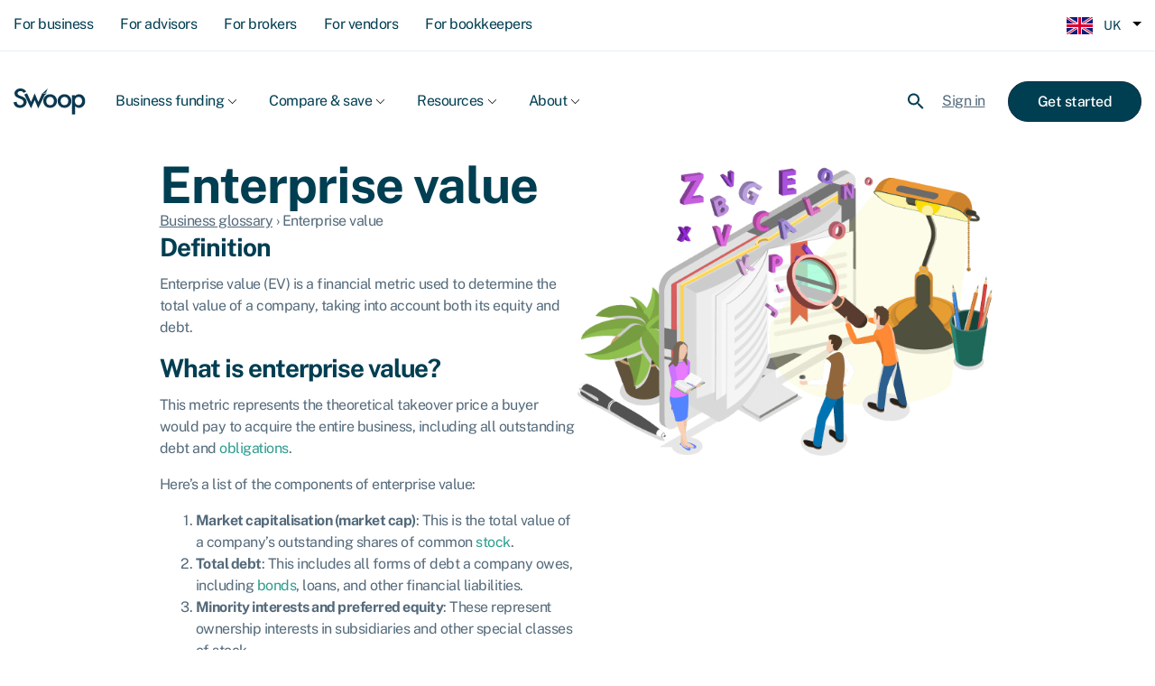

--- FILE ---
content_type: text/html; charset=UTF-8
request_url: https://swoopfunding.com/uk/business-glossary/enterprise-value/
body_size: 72644
content:
<!doctype html> <!--[if lt IE 7]> <html class="no-js lt-ie9 lt-ie8 lt-ie7" lang="en-gb"> <![endif]--> <!--[if IE 7]> <html class="no-js lt-ie9 lt-ie8" lang="en-gb"> <![endif]--> <!--[if IE 8]> <html class="no-js lt-ie9" lang="en-gb"> <![endif]--> <!--[if gt IE 8]><!--> <html class="no-js" lang="en-gb"> <!--<![endif]--><head><meta name="facebook-domain-verification" content="lypuvdllgnp5idfzudqc8dqyzkaqmc" /><meta name="ahrefs-site-verification" content="1fe984f76207cebba1e2146f19a315c2e5e9ba9ceda59f8a47878fed8dd7d679"><meta charset="utf-8"><meta http-equiv="X-UA-Compatible" content="IE=edge,chrome=1"><title>Enterprise value: Meaning &amp; calculation | Swoop</title><meta name="viewport" content="width=device-width, initial-scale=1"><link href="https://js-eu1.hs-analytics.net" rel="preconnect"/><link href="https://js-eu1.hscollectedforms.net" rel="preconnect"/><link href="https://js-eu1.hs-banner.com" rel="preconnect"/><link href="https://forms-eu1.hubspot.com" rel="preconnect"/><link href="https://js-eu1.hs-scripts.com" rel="preconnect"/><link href="https://track-eu1.hubspot.com" rel="preconnect"/><link href="https://forms-eu1.hsforms.com" rel="preconnect"/><link href="https://f.clarity.ms" rel="preconnect"/><link href="https://static.hotjar.com" rel="preconnect"/><link href="https://www.googletagmanager.com" rel="preconnect"/><link href="https://script.hotjar.com" rel="preconnect"/><link href="https://www.google-analytics.com" rel="preconnect"/><link href="https://app-eu1.hubspot.com" rel="preconnect"/><link href="https://static.hsappstatic.net" rel="preconnect"/><link rel="preload" as="font" href="https://swoopfunding.com/wp-content/themes/swoopMW50/fonts/public-sans-v4-latin-regular.woff2" type="font/woff2" crossorigin><link rel="preload" as="font" href="https://swoopfunding.com/wp-content/themes/swoopMW50/fonts/public-sans-v4-latin-500.woff2" type="font/woff2" crossorigin><link rel="preload" as="font" href="https://swoopfunding.com/wp-content/themes/swoopMW50/fonts/public-sans-v4-latin-700.woff2" type="font/woff2" crossorigin><link rel="preload" as="font" href="https://swoopfunding.com/wp-content/themes/swoopMW50/fonts/default-icons.woff" type="font/woff2" crossorigin><link rel="preload" href="https://swoopfunding.com/wp-content/themes/swoopMW50/fonts/public-sans.min.css" as="style" onload="this.onload=null;this.rel='stylesheet'"><noscript><link rel="stylesheet" href="https://swoopfunding.com/wp-content/themes/swoopMW50/fonts/public-sans.min.css"></noscript><link rel="preload" href="https://swoopfunding.com/wp-content/themes/swoopMW50/fonts/material.css" as="style" onload="this.onload=null;this.rel='stylesheet'"><noscript><link rel="stylesheet" href="https://swoopfunding.com/wp-content/themes/swoopMW50/fonts/material.min.css"></noscript><meta name="google-site-verification" content="ZN2LItT8UM1eqjdOi9gGQQ2RZgEZl2_r3nVqX37vE80" /><style>img:is([sizes="auto" i],[sizes^="auto," i]){contain-intrinsic-size:3000px 1500px}</style><meta name="description" content="Enterprise value (EV) is a financial metric used to determine the total value of a company, taking into account both its equity and debt."/><meta name="robots" content="follow, noindex"/><meta property="og:locale" content="en_GB" /><meta property="og:type" content="article" /><meta property="og:title" content="Enterprise value: Meaning &amp; calculation | Swoop" /><meta property="og:description" content="Enterprise value (EV) is a financial metric used to determine the total value of a company, taking into account both its equity and debt." /><meta property="og:url" content="https://swoopfunding.com/uk/business-glossary/enterprise-value/" /><meta property="og:site_name" content="Swoop UK" /><meta property="og:updated_time" content="2025-04-24T13:30:40+00:00" /><meta property="og:image" content="https://swoopfunding.com/wp-content/uploads/2021/04/uk-website.png" /><meta property="og:image:secure_url" content="https://swoopfunding.com/wp-content/uploads/2021/04/uk-website.png" /><meta property="og:image:width" content="1200" /><meta property="og:image:height" content="630" /><meta property="og:image:alt" content="Enterprise value" /><meta property="og:image:type" content="image/png" /><meta name="twitter:card" content="summary_large_image" /><meta name="twitter:title" content="Enterprise value: Meaning &amp; calculation | Swoop" /><meta name="twitter:description" content="Enterprise value (EV) is a financial metric used to determine the total value of a company, taking into account both its equity and debt." /><meta name="twitter:image" content="https://swoopfunding.com/wp-content/uploads/2021/04/uk-website.png" /><link rel='dns-prefetch' href='//cdn.jsdelivr.net' /><link href='https://fonts.gstatic.com' crossorigin rel='preconnect' /><style id='safe-svg-svg-icon-style-inline-css' type='text/css'>.safe-svg-cover{text-align:center}.safe-svg-cover .safe-svg-inside{display:inline-block;max-width:100%}.safe-svg-cover svg{fill:currentColor;height:100%;max-height:100%;max-width:100%;width:100%}</style><style id='global-styles-inline-css' type='text/css'>:root{--wp--preset--aspect-ratio--square:1;--wp--preset--aspect-ratio--4-3:4/3;--wp--preset--aspect-ratio--3-4:3/4;--wp--preset--aspect-ratio--3-2:3/2;--wp--preset--aspect-ratio--2-3:2/3;--wp--preset--aspect-ratio--16-9:16/9;--wp--preset--aspect-ratio--9-16:9/16;--wp--preset--color--black:#000000;--wp--preset--color--cyan-bluish-gray:#abb8c3;--wp--preset--color--white:#ffffff;--wp--preset--color--pale-pink:#f78da7;--wp--preset--color--vivid-red:#cf2e2e;--wp--preset--color--luminous-vivid-orange:#ff6900;--wp--preset--color--luminous-vivid-amber:#fcb900;--wp--preset--color--light-green-cyan:#7bdcb5;--wp--preset--color--vivid-green-cyan:#00d084;--wp--preset--color--pale-cyan-blue:#8ed1fc;--wp--preset--color--vivid-cyan-blue:#0693e3;--wp--preset--color--vivid-purple:#9b51e0;--wp--preset--gradient--vivid-cyan-blue-to-vivid-purple:linear-gradient(135deg,rgba(6,147,227,1) 0%,rgb(155,81,224) 100%);--wp--preset--gradient--light-green-cyan-to-vivid-green-cyan:linear-gradient(135deg,rgb(122,220,180) 0%,rgb(0,208,130) 100%);--wp--preset--gradient--luminous-vivid-amber-to-luminous-vivid-orange:linear-gradient(135deg,rgba(252,185,0,1) 0%,rgba(255,105,0,1) 100%);--wp--preset--gradient--luminous-vivid-orange-to-vivid-red:linear-gradient(135deg,rgba(255,105,0,1) 0%,rgb(207,46,46) 100%);--wp--preset--gradient--very-light-gray-to-cyan-bluish-gray:linear-gradient(135deg,rgb(238,238,238) 0%,rgb(169,184,195) 100%);--wp--preset--gradient--cool-to-warm-spectrum:linear-gradient(135deg,rgb(74,234,220) 0%,rgb(151,120,209) 20%,rgb(207,42,186) 40%,rgb(238,44,130) 60%,rgb(251,105,98) 80%,rgb(254,248,76) 100%);--wp--preset--gradient--blush-light-purple:linear-gradient(135deg,rgb(255,206,236) 0%,rgb(152,150,240) 100%);--wp--preset--gradient--blush-bordeaux:linear-gradient(135deg,rgb(254,205,165) 0%,rgb(254,45,45) 50%,rgb(107,0,62) 100%);--wp--preset--gradient--luminous-dusk:linear-gradient(135deg,rgb(255,203,112) 0%,rgb(199,81,192) 50%,rgb(65,88,208) 100%);--wp--preset--gradient--pale-ocean:linear-gradient(135deg,rgb(255,245,203) 0%,rgb(182,227,212) 50%,rgb(51,167,181) 100%);--wp--preset--gradient--electric-grass:linear-gradient(135deg,rgb(202,248,128) 0%,rgb(113,206,126) 100%);--wp--preset--gradient--midnight:linear-gradient(135deg,rgb(2,3,129) 0%,rgb(40,116,252) 100%);--wp--preset--font-size--small:13px;--wp--preset--font-size--medium:20px;--wp--preset--font-size--large:36px;--wp--preset--font-size--x-large:42px;--wp--preset--spacing--20:0.44rem;--wp--preset--spacing--30:0.67rem;--wp--preset--spacing--40:1rem;--wp--preset--spacing--50:1.5rem;--wp--preset--spacing--60:2.25rem;--wp--preset--spacing--70:3.38rem;--wp--preset--spacing--80:5.06rem;--wp--preset--shadow--natural:6px 6px 9px rgba(0,0,0,0.2);--wp--preset--shadow--deep:12px 12px 50px rgba(0,0,0,0.4);--wp--preset--shadow--sharp:6px 6px 0px rgba(0,0,0,0.2);--wp--preset--shadow--outlined:6px 6px 0px -3px rgba(255,255,255,1),6px 6px rgba(0,0,0,1);--wp--preset--shadow--crisp:6px 6px 0px rgba(0,0,0,1)}:where(.is-layout-flex){gap:0.5em}:where(.is-layout-grid){gap:0.5em}body .is-layout-flex{display:flex}.is-layout-flex{flex-wrap:wrap;align-items:center}.is-layout-flex >:is(*,div){margin:0}body .is-layout-grid{display:grid}.is-layout-grid >:is(*,div){margin:0}:where(.wp-block-columns.is-layout-flex){gap:2em}:where(.wp-block-columns.is-layout-grid){gap:2em}:where(.wp-block-post-template.is-layout-flex){gap:1.25em}:where(.wp-block-post-template.is-layout-grid){gap:1.25em}.has-black-color{color:var(--wp--preset--color--black) !important}.has-cyan-bluish-gray-color{color:var(--wp--preset--color--cyan-bluish-gray) !important}.has-white-color{color:var(--wp--preset--color--white) !important}.has-pale-pink-color{color:var(--wp--preset--color--pale-pink) !important}.has-vivid-red-color{color:var(--wp--preset--color--vivid-red) !important}.has-luminous-vivid-orange-color{color:var(--wp--preset--color--luminous-vivid-orange) !important}.has-luminous-vivid-amber-color{color:var(--wp--preset--color--luminous-vivid-amber) !important}.has-light-green-cyan-color{color:var(--wp--preset--color--light-green-cyan) !important}.has-vivid-green-cyan-color{color:var(--wp--preset--color--vivid-green-cyan) !important}.has-pale-cyan-blue-color{color:var(--wp--preset--color--pale-cyan-blue) !important}.has-vivid-cyan-blue-color{color:var(--wp--preset--color--vivid-cyan-blue) !important}.has-vivid-purple-color{color:var(--wp--preset--color--vivid-purple) !important}.has-black-background-color{background-color:var(--wp--preset--color--black) !important}.has-cyan-bluish-gray-background-color{background-color:var(--wp--preset--color--cyan-bluish-gray) !important}.has-white-background-color{background-color:var(--wp--preset--color--white) !important}.has-pale-pink-background-color{background-color:var(--wp--preset--color--pale-pink) !important}.has-vivid-red-background-color{background-color:var(--wp--preset--color--vivid-red) !important}.has-luminous-vivid-orange-background-color{background-color:var(--wp--preset--color--luminous-vivid-orange) !important}.has-luminous-vivid-amber-background-color{background-color:var(--wp--preset--color--luminous-vivid-amber) !important}.has-light-green-cyan-background-color{background-color:var(--wp--preset--color--light-green-cyan) !important}.has-vivid-green-cyan-background-color{background-color:var(--wp--preset--color--vivid-green-cyan) !important}.has-pale-cyan-blue-background-color{background-color:var(--wp--preset--color--pale-cyan-blue) !important}.has-vivid-cyan-blue-background-color{background-color:var(--wp--preset--color--vivid-cyan-blue) !important}.has-vivid-purple-background-color{background-color:var(--wp--preset--color--vivid-purple) !important}.has-black-border-color{border-color:var(--wp--preset--color--black) !important}.has-cyan-bluish-gray-border-color{border-color:var(--wp--preset--color--cyan-bluish-gray) !important}.has-white-border-color{border-color:var(--wp--preset--color--white) !important}.has-pale-pink-border-color{border-color:var(--wp--preset--color--pale-pink) !important}.has-vivid-red-border-color{border-color:var(--wp--preset--color--vivid-red) !important}.has-luminous-vivid-orange-border-color{border-color:var(--wp--preset--color--luminous-vivid-orange) !important}.has-luminous-vivid-amber-border-color{border-color:var(--wp--preset--color--luminous-vivid-amber) !important}.has-light-green-cyan-border-color{border-color:var(--wp--preset--color--light-green-cyan) !important}.has-vivid-green-cyan-border-color{border-color:var(--wp--preset--color--vivid-green-cyan) !important}.has-pale-cyan-blue-border-color{border-color:var(--wp--preset--color--pale-cyan-blue) !important}.has-vivid-cyan-blue-border-color{border-color:var(--wp--preset--color--vivid-cyan-blue) !important}.has-vivid-purple-border-color{border-color:var(--wp--preset--color--vivid-purple) !important}.has-vivid-cyan-blue-to-vivid-purple-gradient-background{background:var(--wp--preset--gradient--vivid-cyan-blue-to-vivid-purple) !important}.has-light-green-cyan-to-vivid-green-cyan-gradient-background{background:var(--wp--preset--gradient--light-green-cyan-to-vivid-green-cyan) !important}.has-luminous-vivid-amber-to-luminous-vivid-orange-gradient-background{background:var(--wp--preset--gradient--luminous-vivid-amber-to-luminous-vivid-orange) !important}.has-luminous-vivid-orange-to-vivid-red-gradient-background{background:var(--wp--preset--gradient--luminous-vivid-orange-to-vivid-red) !important}.has-very-light-gray-to-cyan-bluish-gray-gradient-background{background:var(--wp--preset--gradient--very-light-gray-to-cyan-bluish-gray) !important}.has-cool-to-warm-spectrum-gradient-background{background:var(--wp--preset--gradient--cool-to-warm-spectrum) !important}.has-blush-light-purple-gradient-background{background:var(--wp--preset--gradient--blush-light-purple) !important}.has-blush-bordeaux-gradient-background{background:var(--wp--preset--gradient--blush-bordeaux) !important}.has-luminous-dusk-gradient-background{background:var(--wp--preset--gradient--luminous-dusk) !important}.has-pale-ocean-gradient-background{background:var(--wp--preset--gradient--pale-ocean) !important}.has-electric-grass-gradient-background{background:var(--wp--preset--gradient--electric-grass) !important}.has-midnight-gradient-background{background:var(--wp--preset--gradient--midnight) !important}.has-small-font-size{font-size:var(--wp--preset--font-size--small) !important}.has-medium-font-size{font-size:var(--wp--preset--font-size--medium) !important}.has-large-font-size{font-size:var(--wp--preset--font-size--large) !important}.has-x-large-font-size{font-size:var(--wp--preset--font-size--x-large) !important}:where(.wp-block-post-template.is-layout-flex){gap:1.25em}:where(.wp-block-post-template.is-layout-grid){gap:1.25em}:where(.wp-block-columns.is-layout-flex){gap:2em}:where(.wp-block-columns.is-layout-grid){gap:2em}:root:where(.wp-block-pullquote){font-size:1.5em;line-height:1.6}</style><link rel='stylesheet' id='aivoov_tts-plyr-css' href='https://swoopfunding.com/wp-content/plugins/aivoov-text-to-speech/public/css/plyr.css?ver=6.8.2' type='text/css' media='all' /><link rel='stylesheet' id='aivoov_tts-style-css' href='https://swoopfunding.com/wp-content/plugins/aivoov-text-to-speech/public/css/player.css?ver=6.8.2' type='text/css' media='all' /><link rel='stylesheet' id='cmplz-general-css' href='https://swoopfunding.com/wp-content/plugins/complianz-gdpr-premium-multisite/assets/css/cookieblocker.min.css?ver=1769515244' type='text/css' media='all' /><link rel='stylesheet' id='elementor-frontend-css' href='https://swoopfunding.com/wp-content/uploads/elementor/css/custom-frontend.min.css?ver=1769486124' type='text/css' media='all' /><link rel='preload' as='style' id='widget-heading-css' href='https://swoopfunding.com/wp-content/plugins/elementor/assets/css/widget-heading.min.css?ver=3.31.2' type='text/css' media='all' /><link rel='stylesheet' id='widget-heading-css' href='https://swoopfunding.com/wp-content/plugins/elementor/assets/css/widget-heading.min.css?ver=3.31.2' type='text/css' media="print" onload="this.media='all'" /><link rel='stylesheet' id='widget-image-css' href='https://swoopfunding.com/wp-content/plugins/elementor/assets/css/widget-image.min.css?ver=3.31.2' type='text/css' media='all' /><link rel='preload' as='style' id='elementor-icons-css' href='https://swoopfunding.com/wp-content/plugins/elementor/assets/lib/eicons/css/elementor-icons.min.css?ver=5.43.0' type='text/css' media='all' /><link rel='stylesheet' id='elementor-icons-css' href='https://swoopfunding.com/wp-content/plugins/elementor/assets/lib/eicons/css/elementor-icons.min.css?ver=5.43.0' type='text/css' media="print" onload="this.media='all'" /><link rel='preload' as='style' id='elementor-post-11908-css' href='https://swoopfunding.com/wp-content/uploads/elementor/css/post-11908.css?ver=1769486126' type='text/css' media='all' /><link rel='stylesheet' id='elementor-post-11908-css' href='https://swoopfunding.com/wp-content/uploads/elementor/css/post-11908.css?ver=1769486126' type='text/css' media="print" onload="this.media='all'" /><link rel='preload' as='style' id='uael-frontend-css' href='https://swoopfunding.com/wp-content/plugins/ultimate-elementor/assets/min-css/uael-frontend.min.css?ver=1.36.37' type='text/css' media='all' /><link rel='stylesheet' id='uael-frontend-css' href='https://swoopfunding.com/wp-content/plugins/ultimate-elementor/assets/min-css/uael-frontend.min.css?ver=1.36.37' type='text/css' media="print" onload="this.media='all'" /><link rel='stylesheet' id='elementor-post-38451-css' href='https://swoopfunding.com/wp-content/uploads/elementor/css/post-38451.css?ver=1769486126' type='text/css' media='all' /><style id='kadence-blocks-global-variables-inline-css' type='text/css'>:root{--global-kb-font-size-sm:clamp(0.8rem,0.73rem + 0.217vw,0.9rem);--global-kb-font-size-md:clamp(1.1rem,0.995rem + 0.326vw,1.25rem);--global-kb-font-size-lg:clamp(1.75rem,1.576rem + 0.543vw,2rem);--global-kb-font-size-xl:clamp(2.25rem,1.728rem + 1.63vw,3rem);--global-kb-font-size-xxl:clamp(2.5rem,1.456rem + 3.26vw,4rem);--global-kb-font-size-xxxl:clamp(2.75rem,0.489rem + 7.065vw,6rem)}:root{--global-palette1:#3182CE;--global-palette2:#2B6CB0;--global-palette3:#1A202C;--global-palette4:#2D3748;--global-palette5:#4A5568;--global-palette6:#718096;--global-palette7:#EDF2F7;--global-palette8:#F7FAFC;--global-palette9:#ffffff}</style><script type="text/javascript" src="https://swoopfunding.com/wp-includes/js/jquery/jquery.min.js?ver=3.7.1" id="jquery-core-js"></script><script type="text/javascript" src="https://swoopfunding.com/wp-content/plugins/aivoov-text-to-speech/public/js/plyr.js?ver=6.8.2" id="aivoov_tts-plyr-js"></script><script type="text/javascript" src="https://swoopfunding.com/wp-content/plugins/aivoov-text-to-speech/public/js/audio-player.js?ver=6.8.2" id="aivoov_tts-scripts-js"></script><link rel="https://api.w.org/" href="https://swoopfunding.com/wp-json/" /><link rel="alternate" title="JSON" type="application/json" href="https://swoopfunding.com/wp-json/wp/v2/business-glossary/40519" /><link rel="EditURI" type="application/rsd+xml" title="RSD" href="https://swoopfunding.com/xmlrpc.php?rsd" /><link rel="alternate" title="oEmbed (JSON)" type="application/json+oembed" href="https://swoopfunding.com/wp-json/oembed/1.0/embed?url=https%3A%2F%2Fswoopfunding.com%2Fuk%2Fbusiness-glossary%2Fenterprise-value%2F" /><link rel="alternate" title="oEmbed (XML)" type="text/xml+oembed" href="https://swoopfunding.com/wp-json/oembed/1.0/embed?url=https%3A%2F%2Fswoopfunding.com%2Fuk%2Fbusiness-glossary%2Fenterprise-value%2F&#038;format=xml" /><style>.cmplz-hidden{display:none !important}</style><link rel="alternate" hreflang="en-GB" href="https://swoopfunding.com/uk/business-glossary/enterprise-value/" /><link rel="alternate" hreflang="en-AU" href="https://swoopfunding.com/au/business-glossary/enterprise-value/" /><link rel="alternate" hreflang="en-CA" href="https://swoopfunding.com/ca/business-glossary/enterprise-value/" /><link rel="alternate" hreflang="en-IE" href="https://swoopfunding.com/ie/business-glossary/enterprise-value/" /><link rel="alternate" hreflang="en-NA" href="https://swoopfunding.com/na/business-glossary/enterprise-value/" /><link rel="alternate" hreflang="en-US" href="https://swoopfunding.com/us/business-glossary/enterprise-value/" /><link rel="alternate" hreflang="en-ZA" href="https://swoopfunding.com/za/business-glossary/enterprise-value/" /><link rel="llms-sitemap" href="https://swoopfunding.com/llms.txt" /><style>@charset "UTF-8";*,::after,::before{box-sizing:border-box}html{font-family:Arial,Helvetica,sans-serif;font-family:"Public Sans";line-height:1.15;-webkit-text-size-adjust:100%;-webkit-tap-highlight-color:transparent}article,aside,figcaption,figure,footer,header,hgroup,main,nav,section{display:block}body{margin:0;font-family:Arial,Helvetica,sans-serif;font-family:"Public Sans";font-size:1rem;font-weight:400;line-height:1.5;color:#212529;text-align:left;background-color:#fff}[tabindex="-1"]:focus:not(:focus-visible){outline:0!important}hr{box-sizing:content-box;height:0;overflow:visible}h1,h2,h3,h4,h5,h6{margin-top:0;margin-bottom:.5rem}p{margin-top:0;margin-bottom:1rem}abbr[data-original-title],abbr[title]{text-decoration:underline;text-decoration:underline dotted;cursor:help;border-bottom:0;text-decoration-skip-ink:none}address{margin-bottom:1rem;font-style:normal;line-height:inherit}dl,ol,ul{margin-top:0;margin-bottom:1rem}ol ol,ol ul,ul ol,ul ul{margin-bottom:0}dt{font-weight:700}dd{margin-bottom:.5rem;margin-left:0}blockquote{margin:0 0 1rem}b,strong{font-weight:bolder}small{font-size:80%}sub,sup{position:relative;font-size:75%;line-height:0;vertical-align:baseline}sub{bottom:-.25em}sup{top:-.5em}a{color:#2e9c8e;text-decoration:none;background-color:transparent}a:hover{color:#1d6158;text-decoration:underline}a:not([href]){color:inherit;text-decoration:none}a:not([href]):hover{color:inherit;text-decoration:none}code,kbd,pre,samp{font-family:Public sans;font-size:1em}pre{margin-top:0;margin-bottom:1rem;overflow:auto}figure{margin:0 0 1rem}img{vertical-align:middle;border-style:none}svg{overflow:hidden;vertical-align:middle}table{border-collapse:collapse}caption{padding-top:.75rem;padding-bottom:.75rem;color:#6c757d;text-align:left;caption-side:bottom}th{text-align:inherit}label{display:inline-block;margin-bottom:.5rem}button{border-radius:0}button:focus{outline:1px dotted;outline:5px auto -webkit-focus-ring-color}button,input,optgroup,select,textarea{margin:0;font-family:inherit;font-size:inherit;line-height:inherit}button,input{overflow:visible}button,select{text-transform:none}select{word-wrap:normal}[type=button],[type=reset],[type=submit],button{-webkit-appearance:button}[type=button]:not(:disabled),[type=reset]:not(:disabled),[type=submit]:not(:disabled),button:not(:disabled){cursor:pointer}[type=button]::-moz-focus-inner,[type=reset]::-moz-focus-inner,[type=submit]::-moz-focus-inner,button::-moz-focus-inner{padding:0;border-style:none}input[type=checkbox],input[type=radio]{box-sizing:border-box;padding:0}input[type=date],input[type=datetime-local],input[type=month],input[type=time]{-webkit-appearance:listbox}textarea{overflow:auto;resize:vertical}fieldset{min-width:0;padding:0;margin:0;border:0}legend{display:block;width:100%;max-width:100%;padding:0;margin-bottom:.5rem;font-size:1.5rem;line-height:inherit;color:inherit;white-space:normal}progress{vertical-align:baseline}[type=number]::-webkit-inner-spin-button,[type=number]::-webkit-outer-spin-button{height:auto}[type=search]{outline-offset:-2px;-webkit-appearance:none}[type=search]::-webkit-search-decoration{-webkit-appearance:none}::-webkit-file-upload-button{font:inherit;-webkit-appearance:button}output{display:inline-block}summary{display:list-item;cursor:pointer}template{display:none}[hidden]{display:none!important}.h1,.h2,.h3,.h4,.h5,.h6,h1,h2,h3,h4,h5,h6{margin-bottom:.5rem;font-weight:500;line-height:1.2}.h1,h1{font-size:2.5rem}.h2,h2{font-size:2rem}.h3,h3{font-size:1.75rem}.h4,h4{font-size:1.5rem}.h5,h5{font-size:1.25rem}.h6,h6{font-size:1rem}hr{margin-top:1rem;margin-bottom:1rem;border:0;border-top:1px solid rgba(0,0,0,.1)}.small,small{font-size:80%;font-weight:400}.mark,mark{padding:.2em;background-color:#fcf8e3}.list-unstyled{padding-left:0;list-style:none}.list-inline{padding-left:0;list-style:none}.list-inline-item{display:inline-block}.list-inline-item:not(:last-child){margin-right:.5rem}.initialism{font-size:90%;text-transform:uppercase}.blockquote{margin-bottom:1rem;font-size:1.25rem}.blockquote-footer{display:block;font-size:80%;color:#6c757d}.blockquote-footer::before{content:"— "}.text-left{text-align:left!important}.text-right{text-align:right!important}.text-center{text-align:center!important}.container{width:100%;padding-right:15px;padding-left:15px;margin-right:auto;margin-left:auto}@media (min-width:576px){.container{max-width:540px}}@media (min-width:768px){.container{max-width:720px}}@media (min-width:992px){.container{max-width:960px}}@media (min-width:1340px){.container{max-width:1280px}}.container-fluid,.container-lg,.container-md,.container-sm,.container-xl{width:100%;padding-right:15px;padding-left:15px;margin-right:auto;margin-left:auto}@media (min-width:576px){.container,.container-sm{max-width:540px}}@media (min-width:768px){.container,.container-md,.container-sm{max-width:720px}}@media (min-width:992px){.container,.container-lg,.container-md,.container-sm{max-width:960px}}@media (min-width:1340px){.container,.container-lg,.container-md,.container-sm,.container-xl{max-width:1280px}}.row{display:flex;flex-wrap:wrap;margin-right:-15px;margin-left:-15px}.no-gutters{margin-right:0;margin-left:0}.no-gutters>.col,.no-gutters>[class*=col-]{padding-right:0;padding-left:0}.col,.col-1,.col-10,.col-11,.col-12,.col-2,.col-3,.col-4,.col-5,.col-6,.col-7,.col-8,.col-9,.col-auto,.col-lg,.col-lg-1,.col-lg-10,.col-lg-11,.col-lg-12,.col-lg-2,.col-lg-3,.col-lg-4,.col-lg-5,.col-lg-6,.col-lg-7,.col-lg-8,.col-lg-9,.col-lg-auto,.col-md,.col-md-1,.col-md-10,.col-md-11,.col-md-12,.col-md-2,.col-md-3,.col-md-4,.col-md-5,.col-md-6,.col-md-7,.col-md-8,.col-md-9,.col-md-auto,.col-sm,.col-sm-1,.col-sm-10,.col-sm-11,.col-sm-12,.col-sm-2,.col-sm-3,.col-sm-4,.col-sm-5,.col-sm-6,.col-sm-7,.col-sm-8,.col-sm-9,.col-sm-auto,.col-xl,.col-xl-1,.col-xl-10,.col-xl-11,.col-xl-12,.col-xl-2,.col-xl-3,.col-xl-4,.col-xl-5,.col-xl-6,.col-xl-7,.col-xl-8,.col-xl-9,.col-xl-auto{position:relative;width:100%;padding-right:15px;padding-left:15px}.col{flex-basis:0;flex-grow:1;max-width:100%}.row-cols-1>*{flex:0 0 100%;max-width:100%}.row-cols-2>*{flex:0 0 50%;max-width:50%}.row-cols-3>*{flex:0 0 33.33333%;max-width:33.33333%}.row-cols-4>*{flex:0 0 25%;max-width:25%}.row-cols-5>*{flex:0 0 20%;max-width:20%}.row-cols-6>*{flex:0 0 16.66667%;max-width:16.66667%}.col-auto{flex:0 0 auto;width:auto;max-width:100%}.col-1{flex:0 0 8.33333%;max-width:8.33333%}.col-2{flex:0 0 16.66667%;max-width:16.66667%}.col-3{flex:0 0 25%;max-width:25%}.col-4{flex:0 0 33.33333%;max-width:33.33333%}.col-5{flex:0 0 41.66667%;max-width:41.66667%}.col-6{flex:0 0 50%;max-width:50%}.col-7{flex:0 0 58.33333%;max-width:58.33333%}.col-8{flex:0 0 66.66667%;max-width:66.66667%}.col-9{flex:0 0 75%;max-width:75%}.col-10{flex:0 0 83.33333%;max-width:83.33333%}.col-11{flex:0 0 91.66667%;max-width:91.66667%}.col-12{flex:0 0 100%;max-width:100%}.order-first{order:-1}.order-last{order:13}.order-0{order:0}.order-1{order:1}.order-2{order:2}.order-3{order:3}.order-4{order:4}.order-5{order:5}.order-6{order:6}.order-7{order:7}.order-8{order:8}.order-9{order:9}.order-10{order:10}.order-11{order:11}.order-12{order:12}.offset-1{margin-left:8.33333%}.offset-2{margin-left:16.66667%}.offset-3{margin-left:25%}.offset-4{margin-left:33.33333%}.offset-5{margin-left:41.66667%}.offset-6{margin-left:50%}.offset-7{margin-left:58.33333%}.offset-8{margin-left:66.66667%}.offset-9{margin-left:75%}.offset-10{margin-left:83.33333%}.offset-11{margin-left:91.66667%}@media (min-width:576px){.col-sm{flex-basis:0;flex-grow:1;max-width:100%}.row-cols-sm-1>*{flex:0 0 100%;max-width:100%}.row-cols-sm-2>*{flex:0 0 50%;max-width:50%}.row-cols-sm-3>*{flex:0 0 33.33333%;max-width:33.33333%}.row-cols-sm-4>*{flex:0 0 25%;max-width:25%}.row-cols-sm-5>*{flex:0 0 20%;max-width:20%}.row-cols-sm-6>*{flex:0 0 16.66667%;max-width:16.66667%}.col-sm-auto{flex:0 0 auto;width:auto;max-width:100%}.col-sm-1{flex:0 0 8.33333%;max-width:8.33333%}.col-sm-2{flex:0 0 16.66667%;max-width:16.66667%}.col-sm-3{flex:0 0 25%;max-width:25%}.col-sm-4{flex:0 0 33.33333%;max-width:33.33333%}.col-sm-5{flex:0 0 41.66667%;max-width:41.66667%}.col-sm-6{flex:0 0 50%;max-width:50%}.col-sm-7{flex:0 0 58.33333%;max-width:58.33333%}.col-sm-8{flex:0 0 66.66667%;max-width:66.66667%}.col-sm-9{flex:0 0 75%;max-width:75%}.col-sm-10{flex:0 0 83.33333%;max-width:83.33333%}.col-sm-11{flex:0 0 91.66667%;max-width:91.66667%}.col-sm-12{flex:0 0 100%;max-width:100%}.order-sm-first{order:-1}.order-sm-last{order:13}.order-sm-0{order:0}.order-sm-1{order:1}.order-sm-2{order:2}.order-sm-3{order:3}.order-sm-4{order:4}.order-sm-5{order:5}.order-sm-6{order:6}.order-sm-7{order:7}.order-sm-8{order:8}.order-sm-9{order:9}.order-sm-10{order:10}.order-sm-11{order:11}.order-sm-12{order:12}.offset-sm-0{margin-left:0}.offset-sm-1{margin-left:8.33333%}.offset-sm-2{margin-left:16.66667%}.offset-sm-3{margin-left:25%}.offset-sm-4{margin-left:33.33333%}.offset-sm-5{margin-left:41.66667%}.offset-sm-6{margin-left:50%}.offset-sm-7{margin-left:58.33333%}.offset-sm-8{margin-left:66.66667%}.offset-sm-9{margin-left:75%}.offset-sm-10{margin-left:83.33333%}.offset-sm-11{margin-left:91.66667%}}@media (min-width:768px){.col-md{flex-basis:0;flex-grow:1;max-width:100%}.row-cols-md-1>*{flex:0 0 100%;max-width:100%}.row-cols-md-2>*{flex:0 0 50%;max-width:50%}.row-cols-md-3>*{flex:0 0 33.33333%;max-width:33.33333%}.row-cols-md-4>*{flex:0 0 25%;max-width:25%}.row-cols-md-5>*{flex:0 0 20%;max-width:20%}.row-cols-md-6>*{flex:0 0 16.66667%;max-width:16.66667%}.col-md-auto{flex:0 0 auto;width:auto;max-width:100%}.col-md-1{flex:0 0 8.33333%;max-width:8.33333%}.col-md-2{flex:0 0 16.66667%;max-width:16.66667%}.col-md-3{flex:0 0 25%;max-width:25%}.col-md-4{flex:0 0 33.33333%;max-width:33.33333%}.col-md-5{flex:0 0 41.66667%;max-width:41.66667%}.col-md-6{flex:0 0 50%;max-width:50%}.col-md-7{flex:0 0 58.33333%;max-width:58.33333%}.col-md-8{flex:0 0 66.66667%;max-width:66.66667%}.col-md-9{flex:0 0 75%;max-width:75%}.col-md-10{flex:0 0 83.33333%;max-width:83.33333%}.col-md-11{flex:0 0 91.66667%;max-width:91.66667%}.col-md-12{flex:0 0 100%;max-width:100%}.order-md-first{order:-1}.order-md-last{order:13}.order-md-0{order:0}.order-md-1{order:1}.order-md-2{order:2}.order-md-3{order:3}.order-md-4{order:4}.order-md-5{order:5}.order-md-6{order:6}.order-md-7{order:7}.order-md-8{order:8}.order-md-9{order:9}.order-md-10{order:10}.order-md-11{order:11}.order-md-12{order:12}.offset-md-0{margin-left:0}.offset-md-1{margin-left:8.33333%}.offset-md-2{margin-left:16.66667%}.offset-md-3{margin-left:25%}.offset-md-4{margin-left:33.33333%}.offset-md-5{margin-left:41.66667%}.offset-md-6{margin-left:50%}.offset-md-7{margin-left:58.33333%}.offset-md-8{margin-left:66.66667%}.offset-md-9{margin-left:75%}.offset-md-10{margin-left:83.33333%}.offset-md-11{margin-left:91.66667%}}@media (min-width:992px){.col-lg{flex-basis:0;flex-grow:1;max-width:100%}.row-cols-lg-1>*{flex:0 0 100%;max-width:100%}.row-cols-lg-2>*{flex:0 0 50%;max-width:50%}.row-cols-lg-3>*{flex:0 0 33.33333%;max-width:33.33333%}.row-cols-lg-4>*{flex:0 0 25%;max-width:25%}.row-cols-lg-5>*{flex:0 0 20%;max-width:20%}.row-cols-lg-6>*{flex:0 0 16.66667%;max-width:16.66667%}.col-lg-auto{flex:0 0 auto;width:auto;max-width:100%}.col-lg-1{flex:0 0 8.33333%;max-width:8.33333%}.col-lg-2{flex:0 0 16.66667%;max-width:16.66667%}.col-lg-3{flex:0 0 25%;max-width:25%}.col-lg-4{flex:0 0 33.33333%;max-width:33.33333%}.col-lg-5{flex:0 0 41.66667%;max-width:41.66667%}.col-lg-6{flex:0 0 50%;max-width:50%}.col-lg-7{flex:0 0 58.33333%;max-width:58.33333%}.col-lg-8{flex:0 0 66.66667%;max-width:66.66667%}.col-lg-9{flex:0 0 75%;max-width:75%}.col-lg-10{flex:0 0 83.33333%;max-width:83.33333%}.col-lg-11{flex:0 0 91.66667%;max-width:91.66667%}.col-lg-12{flex:0 0 100%;max-width:100%}.order-lg-first{order:-1}.order-lg-last{order:13}.order-lg-0{order:0}.order-lg-1{order:1}.order-lg-2{order:2}.order-lg-3{order:3}.order-lg-4{order:4}.order-lg-5{order:5}.order-lg-6{order:6}.order-lg-7{order:7}.order-lg-8{order:8}.order-lg-9{order:9}.order-lg-10{order:10}.order-lg-11{order:11}.order-lg-12{order:12}.offset-lg-0{margin-left:0}.offset-lg-1{margin-left:8.33333%}.offset-lg-2{margin-left:16.66667%}.offset-lg-3{margin-left:25%}.offset-lg-4{margin-left:33.33333%}.offset-lg-5{margin-left:41.66667%}.offset-lg-6{margin-left:50%}.offset-lg-7{margin-left:58.33333%}.offset-lg-8{margin-left:66.66667%}.offset-lg-9{margin-left:75%}.offset-lg-10{margin-left:83.33333%}.offset-lg-11{margin-left:91.66667%}}@media (min-width:1340px){.col-xl{flex-basis:0;flex-grow:1;max-width:100%}.row-cols-xl-1>*{flex:0 0 100%;max-width:100%}.row-cols-xl-2>*{flex:0 0 50%;max-width:50%}.row-cols-xl-3>*{flex:0 0 33.33333%;max-width:33.33333%}.row-cols-xl-4>*{flex:0 0 25%;max-width:25%}.row-cols-xl-5>*{flex:0 0 20%;max-width:20%}.row-cols-xl-6>*{flex:0 0 16.66667%;max-width:16.66667%}.col-xl-auto{flex:0 0 auto;width:auto;max-width:100%}.col-xl-1{flex:0 0 8.33333%;max-width:8.33333%}.col-xl-2{flex:0 0 16.66667%;max-width:16.66667%}.col-xl-3{flex:0 0 25%;max-width:25%}.col-xl-4{flex:0 0 33.33333%;max-width:33.33333%}.col-xl-5{flex:0 0 41.66667%;max-width:41.66667%}.col-xl-6{flex:0 0 50%;max-width:50%}.col-xl-7{flex:0 0 58.33333%;max-width:58.33333%}.col-xl-8{flex:0 0 66.66667%;max-width:66.66667%}.col-xl-9{flex:0 0 75%;max-width:75%}.col-xl-10{flex:0 0 83.33333%;max-width:83.33333%}.col-xl-11{flex:0 0 91.66667%;max-width:91.66667%}.col-xl-12{flex:0 0 100%;max-width:100%}.order-xl-first{order:-1}.order-xl-last{order:13}.order-xl-0{order:0}.order-xl-1{order:1}.order-xl-2{order:2}.order-xl-3{order:3}.order-xl-4{order:4}.order-xl-5{order:5}.order-xl-6{order:6}.order-xl-7{order:7}.order-xl-8{order:8}.order-xl-9{order:9}.order-xl-10{order:10}.order-xl-11{order:11}.order-xl-12{order:12}.offset-xl-0{margin-left:0}.offset-xl-1{margin-left:8.33333%}.offset-xl-2{margin-left:16.66667%}.offset-xl-3{margin-left:25%}.offset-xl-4{margin-left:33.33333%}.offset-xl-5{margin-left:41.66667%}.offset-xl-6{margin-left:50%}.offset-xl-7{margin-left:58.33333%}.offset-xl-8{margin-left:66.66667%}.offset-xl-9{margin-left:75%}.offset-xl-10{margin-left:83.33333%}.offset-xl-11{margin-left:91.66667%}}.btn{display:inline-block;font-weight:400;color:#212529;text-align:center;vertical-align:middle;cursor:pointer;user-select:none;background-color:transparent;border:1px solid transparent;padding:.5rem 1.5rem;font-size:.875rem;line-height:1.5;border-radius:22px;transition:color .15s ease-in-out,background-color .15s ease-in-out,border-color .15s ease-in-out,box-shadow .15s ease-in-out}@media (prefers-reduced-motion:reduce){.btn{transition:none}}.btn:hover{color:#212529;text-decoration:none}.btn.focus,.btn:focus{outline:0;box-shadow:0 0 0 .2rem rgba(46,156,142,.25)}.btn.disabled,.btn:disabled{opacity:.65}a.btn.disabled,fieldset:disabled a.btn{pointer-events:none}.btn-primary{color:#fff;background-color:#2e9c8e;border-color:#2e9c8e}.btn-primary:hover{color:#fff;background-color:#257e73;border-color:#22756a}.btn-primary.focus,.btn-primary:focus{color:#fff;background-color:#257e73;border-color:#22756a;box-shadow:0 0 0 .2rem rgba(77,171,159,.5)}.btn-primary.disabled,.btn-primary:disabled{color:#fff;background-color:#2e9c8e;border-color:#2e9c8e}.btn-primary:not(:disabled):not(.disabled).active,.btn-primary:not(:disabled):not(.disabled):active,.show>.btn-primary.dropdown-toggle{color:#fff;background-color:#22756a;border-color:#1f6b61}.btn-primary:not(:disabled):not(.disabled).active:focus,.btn-primary:not(:disabled):not(.disabled):active:focus,.show>.btn-primary.dropdown-toggle:focus{box-shadow:0 0 0 .2rem rgba(77,171,159,.5)}.btn-secondary{color:#212529;background-color:#51aaed;border-color:#51aaed}.btn-secondary:hover{color:#fff;background-color:#2e99e9;border-color:#2393e8}.btn-secondary.focus,.btn-secondary:focus{color:#fff;background-color:#2e99e9;border-color:#2393e8;box-shadow:0 0 0 .2rem rgba(74,150,208,.5)}.btn-secondary.disabled,.btn-secondary:disabled{color:#212529;background-color:#51aaed;border-color:#51aaed}.btn-secondary:not(:disabled):not(.disabled).active,.btn-secondary:not(:disabled):not(.disabled):active,.show>.btn-secondary.dropdown-toggle{color:#fff;background-color:#2393e8;border-color:#188ee6}.btn-secondary:not(:disabled):not(.disabled).active:focus,.btn-secondary:not(:disabled):not(.disabled):active:focus,.show>.btn-secondary.dropdown-toggle:focus{box-shadow:0 0 0 .2rem rgba(74,150,208,.5)}.btn-success{color:#fff;background-color:#28a745;border-color:#28a745}.btn-success:hover{color:#fff;background-color:#218838;border-color:#1e7e34}.btn-success.focus,.btn-success:focus{color:#fff;background-color:#218838;border-color:#1e7e34;box-shadow:0 0 0 .2rem rgba(72,180,97,.5)}.btn-success.disabled,.btn-success:disabled{color:#fff;background-color:#28a745;border-color:#28a745}.btn-success:not(:disabled):not(.disabled).active,.btn-success:not(:disabled):not(.disabled):active,.show>.btn-success.dropdown-toggle{color:#fff;background-color:#1e7e34;border-color:#1c7430}.btn-success:not(:disabled):not(.disabled).active:focus,.btn-success:not(:disabled):not(.disabled):active:focus,.show>.btn-success.dropdown-toggle:focus{box-shadow:0 0 0 .2rem rgba(72,180,97,.5)}.btn-info{color:#fff;background-color:#17a2b8;border-color:#17a2b8}.btn-info:hover{color:#fff;background-color:#138496;border-color:#117a8b}.btn-info.focus,.btn-info:focus{color:#fff;background-color:#138496;border-color:#117a8b;box-shadow:0 0 0 .2rem rgba(58,176,195,.5)}.btn-info.disabled,.btn-info:disabled{color:#fff;background-color:#17a2b8;border-color:#17a2b8}.btn-info:not(:disabled):not(.disabled).active,.btn-info:not(:disabled):not(.disabled):active,.show>.btn-info.dropdown-toggle{color:#fff;background-color:#117a8b;border-color:#10707f}.btn-info:not(:disabled):not(.disabled).active:focus,.btn-info:not(:disabled):not(.disabled):active:focus,.show>.btn-info.dropdown-toggle:focus{box-shadow:0 0 0 .2rem rgba(58,176,195,.5)}.btn-warning{color:#212529;background-color:#ffc107;border-color:#ffc107}.btn-warning:hover{color:#212529;background-color:#e0a800;border-color:#d39e00}.btn-warning.focus,.btn-warning:focus{color:#212529;background-color:#e0a800;border-color:#d39e00;box-shadow:0 0 0 .2rem rgba(222,170,12,.5)}.btn-warning.disabled,.btn-warning:disabled{color:#212529;background-color:#ffc107;border-color:#ffc107}.btn-warning:not(:disabled):not(.disabled).active,.btn-warning:not(:disabled):not(.disabled):active,.show>.btn-warning.dropdown-toggle{color:#212529;background-color:#d39e00;border-color:#c69500}.btn-warning:not(:disabled):not(.disabled).active:focus,.btn-warning:not(:disabled):not(.disabled):active:focus,.show>.btn-warning.dropdown-toggle:focus{box-shadow:0 0 0 .2rem rgba(222,170,12,.5)}.btn-danger{color:#fff;background-color:#dc3545;border-color:#dc3545}.btn-danger:hover{color:#fff;background-color:#c82333;border-color:#bd2130}.btn-danger.focus,.btn-danger:focus{color:#fff;background-color:#c82333;border-color:#bd2130;box-shadow:0 0 0 .2rem rgba(225,83,97,.5)}.btn-danger.disabled,.btn-danger:disabled{color:#fff;background-color:#dc3545;border-color:#dc3545}.btn-danger:not(:disabled):not(.disabled).active,.btn-danger:not(:disabled):not(.disabled):active,.show>.btn-danger.dropdown-toggle{color:#fff;background-color:#bd2130;border-color:#b21f2d}.btn-danger:not(:disabled):not(.disabled).active:focus,.btn-danger:not(:disabled):not(.disabled):active:focus,.show>.btn-danger.dropdown-toggle:focus{box-shadow:0 0 0 .2rem rgba(225,83,97,.5)}.btn-light{color:#212529;background-color:#e8eff8;border-color:#e8eff8}.btn-light:hover{color:#212529;background-color:#cbdbef;border-color:#c1d4ec}.btn-light.focus,.btn-light:focus{color:#212529;background-color:#cbdbef;border-color:#c1d4ec;box-shadow:0 0 0 .2rem rgba(202,209,217,.5)}.btn-light.disabled,.btn-light:disabled{color:#212529;background-color:#e8eff8;border-color:#e8eff8}.btn-light:not(:disabled):not(.disabled).active,.btn-light:not(:disabled):not(.disabled):active,.show>.btn-light.dropdown-toggle{color:#212529;background-color:#c1d4ec;border-color:#b7cde9}.btn-light:not(:disabled):not(.disabled).active:focus,.btn-light:not(:disabled):not(.disabled):active:focus,.show>.btn-light.dropdown-toggle:focus{box-shadow:0 0 0 .2rem rgba(202,209,217,.5)}.btn-dark{color:#fff;background-color:#0f334a;border-color:#0f334a}.btn-dark:hover{color:#fff;background-color:#091d2a;border-color:#061620}.btn-dark.focus,.btn-dark:focus{color:#fff;background-color:#091d2a;border-color:#061620;box-shadow:0 0 0 .2rem rgba(51,82,101,.5)}.btn-dark.disabled,.btn-dark:disabled{color:#fff;background-color:#0f334a;border-color:#0f334a}.btn-dark:not(:disabled):not(.disabled).active,.btn-dark:not(:disabled):not(.disabled):active,.show>.btn-dark.dropdown-toggle{color:#fff;background-color:#061620;border-color:#040e15}.btn-dark:not(:disabled):not(.disabled).active:focus,.btn-dark:not(:disabled):not(.disabled):active:focus,.show>.btn-dark.dropdown-toggle:focus{box-shadow:0 0 0 .2rem rgba(51,82,101,.5)}.btn-outline-primary{color:#2e9c8e;border-color:#2e9c8e}.btn-outline-primary:hover{color:#fff;background-color:#2e9c8e;border-color:#2e9c8e}.btn-outline-primary.focus,.btn-outline-primary:focus{box-shadow:0 0 0 .2rem rgba(46,156,142,.5)}.btn-outline-primary.disabled,.btn-outline-primary:disabled{color:#2e9c8e;background-color:transparent}.btn-outline-primary:not(:disabled):not(.disabled).active,.btn-outline-primary:not(:disabled):not(.disabled):active,.show>.btn-outline-primary.dropdown-toggle{color:#fff;background-color:#2e9c8e;border-color:#2e9c8e}.btn-outline-primary:not(:disabled):not(.disabled).active:focus,.btn-outline-primary:not(:disabled):not(.disabled):active:focus,.show>.btn-outline-primary.dropdown-toggle:focus{box-shadow:0 0 0 .2rem rgba(46,156,142,.5)}.btn-outline-secondary{color:#51aaed;border-color:#51aaed}.btn-outline-secondary:hover{color:#212529;background-color:#51aaed;border-color:#51aaed}.btn-outline-secondary.focus,.btn-outline-secondary:focus{box-shadow:0 0 0 .2rem rgba(81,170,237,.5)}.btn-outline-secondary.disabled,.btn-outline-secondary:disabled{color:#51aaed;background-color:transparent}.btn-outline-secondary:not(:disabled):not(.disabled).active,.btn-outline-secondary:not(:disabled):not(.disabled):active,.show>.btn-outline-secondary.dropdown-toggle{color:#212529;background-color:#51aaed;border-color:#51aaed}.btn-outline-secondary:not(:disabled):not(.disabled).active:focus,.btn-outline-secondary:not(:disabled):not(.disabled):active:focus,.show>.btn-outline-secondary.dropdown-toggle:focus{box-shadow:0 0 0 .2rem rgba(81,170,237,.5)}.btn-outline-success{color:#28a745;border-color:#28a745}.btn-outline-success:hover{color:#fff;background-color:#28a745;border-color:#28a745}.btn-outline-success.focus,.btn-outline-success:focus{box-shadow:0 0 0 .2rem rgba(40,167,69,.5)}.btn-outline-success.disabled,.btn-outline-success:disabled{color:#28a745;background-color:transparent}.btn-outline-success:not(:disabled):not(.disabled).active,.btn-outline-success:not(:disabled):not(.disabled):active,.show>.btn-outline-success.dropdown-toggle{color:#fff;background-color:#28a745;border-color:#28a745}.btn-outline-success:not(:disabled):not(.disabled).active:focus,.btn-outline-success:not(:disabled):not(.disabled):active:focus,.show>.btn-outline-success.dropdown-toggle:focus{box-shadow:0 0 0 .2rem rgba(40,167,69,.5)}.btn-outline-info{color:#17a2b8;border-color:#17a2b8}.btn-outline-info:hover{color:#fff;background-color:#17a2b8;border-color:#17a2b8}.btn-outline-info.focus,.btn-outline-info:focus{box-shadow:0 0 0 .2rem rgba(23,162,184,.5)}.btn-outline-info.disabled,.btn-outline-info:disabled{color:#17a2b8;background-color:transparent}.btn-outline-info:not(:disabled):not(.disabled).active,.btn-outline-info:not(:disabled):not(.disabled):active,.show>.btn-outline-info.dropdown-toggle{color:#fff;background-color:#17a2b8;border-color:#17a2b8}.btn-outline-info:not(:disabled):not(.disabled).active:focus,.btn-outline-info:not(:disabled):not(.disabled):active:focus,.show>.btn-outline-info.dropdown-toggle:focus{box-shadow:0 0 0 .2rem rgba(23,162,184,.5)}.btn-outline-warning{color:#ffc107;border-color:#ffc107}.btn-outline-warning:hover{color:#212529;background-color:#ffc107;border-color:#ffc107}.btn-outline-warning.focus,.btn-outline-warning:focus{box-shadow:0 0 0 .2rem rgba(255,193,7,.5)}.btn-outline-warning.disabled,.btn-outline-warning:disabled{color:#ffc107;background-color:transparent}.btn-outline-warning:not(:disabled):not(.disabled).active,.btn-outline-warning:not(:disabled):not(.disabled):active,.show>.btn-outline-warning.dropdown-toggle{color:#212529;background-color:#ffc107;border-color:#ffc107}.btn-outline-warning:not(:disabled):not(.disabled).active:focus,.btn-outline-warning:not(:disabled):not(.disabled):active:focus,.show>.btn-outline-warning.dropdown-toggle:focus{box-shadow:0 0 0 .2rem rgba(255,193,7,.5)}.btn-outline-danger{color:#dc3545;border-color:#dc3545}.btn-outline-danger:hover{color:#fff;background-color:#dc3545;border-color:#dc3545}.btn-outline-danger.focus,.btn-outline-danger:focus{box-shadow:0 0 0 .2rem rgba(220,53,69,.5)}.btn-outline-danger.disabled,.btn-outline-danger:disabled{color:#dc3545;background-color:transparent}.btn-outline-danger:not(:disabled):not(.disabled).active,.btn-outline-danger:not(:disabled):not(.disabled):active,.show>.btn-outline-danger.dropdown-toggle{color:#fff;background-color:#dc3545;border-color:#dc3545}.btn-outline-danger:not(:disabled):not(.disabled).active:focus,.btn-outline-danger:not(:disabled):not(.disabled):active:focus,.show>.btn-outline-danger.dropdown-toggle:focus{box-shadow:0 0 0 .2rem rgba(220,53,69,.5)}.btn-outline-light{color:#e8eff8;border-color:#e8eff8}.btn-outline-light:hover{color:#212529;background-color:#e8eff8;border-color:#e8eff8}.btn-outline-light.focus,.btn-outline-light:focus{box-shadow:0 0 0 .2rem rgba(232,239,248,.5)}.btn-outline-light.disabled,.btn-outline-light:disabled{color:#e8eff8;background-color:transparent}.btn-outline-light:not(:disabled):not(.disabled).active,.btn-outline-light:not(:disabled):not(.disabled):active,.show>.btn-outline-light.dropdown-toggle{color:#212529;background-color:#e8eff8;border-color:#e8eff8}.btn-outline-light:not(:disabled):not(.disabled).active:focus,.btn-outline-light:not(:disabled):not(.disabled):active:focus,.show>.btn-outline-light.dropdown-toggle:focus{box-shadow:0 0 0 .2rem rgba(232,239,248,.5)}.btn-outline-dark{color:#0f334a;border-color:#0f334a}.btn-outline-dark:hover{color:#fff;background-color:#0f334a;border-color:#0f334a}.btn-outline-dark.focus,.btn-outline-dark:focus{box-shadow:0 0 0 .2rem rgba(15,51,74,.5)}.btn-outline-dark.disabled,.btn-outline-dark:disabled{color:#0f334a;background-color:transparent}.btn-outline-dark:not(:disabled):not(.disabled).active,.btn-outline-dark:not(:disabled):not(.disabled):active,.show>.btn-outline-dark.dropdown-toggle{color:#fff;background-color:#0f334a;border-color:#0f334a}.btn-outline-dark:not(:disabled):not(.disabled).active:focus,.btn-outline-dark:not(:disabled):not(.disabled):active:focus,.show>.btn-outline-dark.dropdown-toggle:focus{box-shadow:0 0 0 .2rem rgba(15,51,74,.5)}.btn-link{font-weight:400;color:#2e9c8e;text-decoration:none}.btn-link:hover{color:#1d6158;text-decoration:underline}.btn-link.focus,.btn-link:focus{text-decoration:underline;box-shadow:none}.btn-link.disabled,.btn-link:disabled{color:#6c757d;pointer-events:none}.btn-lg{padding:.563rem 2.3rem;font-size:1rem;line-height:1.5;border-radius:22px}.btn-sm{padding:.25rem .8rem;font-size:.875rem;line-height:1.5;border-radius:22px}.btn-block{display:block;width:100%}.btn-block+.btn-block{margin-top:.5rem}.dropdown,.dropleft,.dropright,.dropup{position:relative}.dropdown-toggle{white-space:nowrap}.dropdown-toggle::after{display:inline-block;margin-left:.255em;vertical-align:.255em;content:"";border-top:.3em solid;border-right:.3em solid transparent;border-bottom:0;border-left:.3em solid transparent}.dropdown-toggle:empty::after{margin-left:0}.dropdown-menu{position:absolute;top:100%;left:0;z-index:1000;display:none;float:left;min-width:10rem;padding:.5rem 0;margin:.125rem 0 0;font-size:1rem;color:#212529;text-align:left;list-style:none;background-color:#fff;background-clip:padding-box;border:1px solid rgba(0,0,0,.15);border-radius:.25rem}.dropdown-menu-left{right:auto;left:0}.dropdown-menu-right{right:0;left:auto}@media (min-width:576px){.dropdown-menu-sm-left{right:auto;left:0}.dropdown-menu-sm-right{right:0;left:auto}}@media (min-width:768px){.dropdown-menu-md-left{right:auto;left:0}.dropdown-menu-md-right{right:0;left:auto}}@media (min-width:992px){.dropdown-menu-lg-left{right:auto;left:0}.dropdown-menu-lg-right{right:0;left:auto}}@media (min-width:1340px){.dropdown-menu-xl-left{right:auto;left:0}.dropdown-menu-xl-right{right:0;left:auto}}.dropup .dropdown-menu{top:auto;bottom:100%;margin-top:0;margin-bottom:.125rem}.dropup .dropdown-toggle::after{display:inline-block;margin-left:.255em;vertical-align:.255em;content:"";border-top:0;border-right:.3em solid transparent;border-bottom:.3em solid;border-left:.3em solid transparent}.dropup .dropdown-toggle:empty::after{margin-left:0}.dropright .dropdown-menu{top:0;right:auto;left:100%;margin-top:0;margin-left:.125rem}.dropright .dropdown-toggle::after{display:inline-block;margin-left:.255em;vertical-align:.255em;content:"";border-top:.3em solid transparent;border-right:0;border-bottom:.3em solid transparent;border-left:.3em solid}.dropright .dropdown-toggle:empty::after{margin-left:0}.dropright .dropdown-toggle::after{vertical-align:0}.dropleft .dropdown-menu{top:0;right:100%;left:auto;margin-top:0;margin-right:.125rem}.dropleft .dropdown-toggle::after{display:inline-block;margin-left:.255em;vertical-align:.255em;content:""}.dropleft .dropdown-toggle::after{display:none}.dropleft .dropdown-toggle::before{display:inline-block;margin-right:.255em;vertical-align:.255em;content:"";border-top:.3em solid transparent;border-right:.3em solid;border-bottom:.3em solid transparent}.dropleft .dropdown-toggle:empty::after{margin-left:0}.dropleft .dropdown-toggle::before{vertical-align:0}.dropdown-menu[x-placement^=bottom],.dropdown-menu[x-placement^=left],.dropdown-menu[x-placement^=right],.dropdown-menu[x-placement^=top]{right:auto;bottom:auto}.dropdown-divider{height:0;margin:.5rem 0;overflow:hidden;border-top:1px solid #e9ecef}.dropdown-item{display:block;width:100%;padding:.25rem 1.5rem;clear:both;font-weight:400;color:#212529;text-align:inherit;white-space:nowrap;background-color:transparent;border:0}.dropdown-item:focus,.dropdown-item:hover{color:#16181b;text-decoration:none;background-color:#f8f9fa}.dropdown-item.active,.dropdown-item:active{color:#fff;text-decoration:none;background-color:#2e9c8e}.dropdown-item.disabled,.dropdown-item:disabled{color:#6c757d;pointer-events:none;background-color:transparent}.dropdown-menu.show{display:block}.dropdown-header{display:block;padding:.5rem 1.5rem;margin-bottom:0;font-size:.875rem;color:#6c757d;white-space:nowrap}.dropdown-item-text{display:block;padding:.25rem 1.5rem;color:#212529}.nav{display:flex;flex-wrap:wrap;padding-left:0;margin-bottom:0;list-style:none}.nav-link{display:block;padding:.5rem 1rem}.nav-link:focus,.nav-link:hover{text-decoration:none}.nav-link.disabled{color:#6c757d;pointer-events:none;cursor:default}.nav-tabs{border-bottom:1px solid #dee2e6}.nav-tabs .nav-item{margin-bottom:-1px}.nav-tabs .nav-link{border:1px solid transparent;border-top-left-radius:.25rem;border-top-right-radius:.25rem}.nav-tabs .nav-link:focus,.nav-tabs .nav-link:hover{border-color:#e9ecef #e9ecef #dee2e6}.nav-tabs .nav-link.disabled{color:#6c757d;background-color:transparent;border-color:transparent}.nav-tabs .nav-item.show .nav-link,.nav-tabs .nav-link.active{color:#495057;background-color:#fff;border-color:#dee2e6 #dee2e6 #fff}.nav-tabs .dropdown-menu{margin-top:-1px;border-top-left-radius:0;border-top-right-radius:0}.nav-pills .nav-link{border-radius:.25rem}.nav-pills .nav-link.active,.nav-pills .show>.nav-link{color:#fff;background-color:#2e9c8e}.nav-fill .nav-item{flex:1 1 auto;text-align:center}.nav-justified .nav-item{flex-basis:0;flex-grow:1;text-align:center}.tab-content>.tab-pane{display:none}.tab-content>.active{display:block}.navbar{position:relative;display:flex;flex-wrap:wrap;align-items:center;justify-content:space-between;padding:.5rem 1rem}.navbar .container,.navbar .container-fluid,.navbar .container-lg,.navbar .container-md,.navbar .container-sm,.navbar .container-xl{display:flex;flex-wrap:wrap;align-items:center;justify-content:space-between}.navbar-brand{display:inline-block;padding-top:.5rem;padding-bottom:.5rem;margin-right:1rem;font-size:1rem;line-height:inherit;white-space:nowrap}.navbar-brand:focus,.navbar-brand:hover{text-decoration:none}.navbar-nav{display:flex;flex-direction:column;padding-left:0;margin-bottom:0;list-style:none}.navbar-nav .nav-link{padding-right:0;padding-left:0}.navbar-nav .dropdown-menu{position:static;float:none}.navbar-text{display:inline-block;padding-top:.5rem;padding-bottom:.5rem}.navbar-collapse{flex-basis:100%;flex-grow:1;align-items:center}.navbar-toggler{padding:.25rem .75rem;font-size:1rem;line-height:1;background-color:transparent;border:1px solid transparent;border-radius:22px}.navbar-toggler:focus,.navbar-toggler:hover{text-decoration:none}.navbar-toggler-icon{display:inline-block;width:1.5em;height:1.5em;vertical-align:middle;content:"";background:no-repeat center center;background-size:100% 100%}@media (max-width:575.98px){.navbar-expand-sm>.container,.navbar-expand-sm>.container-fluid,.navbar-expand-sm>.container-lg,.navbar-expand-sm>.container-md,.navbar-expand-sm>.container-sm,.navbar-expand-sm>.container-xl{padding-right:0;padding-left:0}}@media (min-width:576px){.navbar-expand-sm{flex-flow:row nowrap;justify-content:flex-start}.navbar-expand-sm .navbar-nav{flex-direction:row}.navbar-expand-sm .navbar-nav .dropdown-menu{position:absolute}.navbar-expand-sm .navbar-nav .nav-link{padding-right:.5rem;padding-left:.5rem}.navbar-expand-sm>.container,.navbar-expand-sm>.container-fluid,.navbar-expand-sm>.container-lg,.navbar-expand-sm>.container-md,.navbar-expand-sm>.container-sm,.navbar-expand-sm>.container-xl{flex-wrap:nowrap}.navbar-expand-sm .navbar-collapse{display:flex!important;flex-basis:auto}.navbar-expand-sm .navbar-toggler{display:none}}@media (max-width:767.98px){.navbar-expand-md>.container,.navbar-expand-md>.container-fluid,.navbar-expand-md>.container-lg,.navbar-expand-md>.container-md,.navbar-expand-md>.container-sm,.navbar-expand-md>.container-xl{padding-right:0;padding-left:0}}@media (min-width:768px){.navbar-expand-md{flex-flow:row nowrap;justify-content:flex-start}.navbar-expand-md .navbar-nav{flex-direction:row}.navbar-expand-md .navbar-nav .dropdown-menu{position:absolute}.navbar-expand-md .navbar-nav .nav-link{padding-right:.5rem;padding-left:.5rem}.navbar-expand-md>.container,.navbar-expand-md>.container-fluid,.navbar-expand-md>.container-lg,.navbar-expand-md>.container-md,.navbar-expand-md>.container-sm,.navbar-expand-md>.container-xl{flex-wrap:nowrap}.navbar-expand-md .navbar-collapse{display:flex!important;flex-basis:auto}.navbar-expand-md .navbar-toggler{display:none}}@media (max-width:991.98px){.navbar-expand-lg>.container,.navbar-expand-lg>.container-fluid,.navbar-expand-lg>.container-lg,.navbar-expand-lg>.container-md,.navbar-expand-lg>.container-sm,.navbar-expand-lg>.container-xl{padding-right:0;padding-left:0}}@media (min-width:992px){.navbar-expand-lg{flex-flow:row nowrap;justify-content:flex-start}.navbar-expand-lg .navbar-nav{flex-direction:row}.navbar-expand-lg .navbar-nav .dropdown-menu{position:absolute}.navbar-expand-lg .navbar-nav .nav-link{padding-right:.5rem;padding-left:.5rem}.navbar-expand-lg>.container,.navbar-expand-lg>.container-fluid,.navbar-expand-lg>.container-lg,.navbar-expand-lg>.container-md,.navbar-expand-lg>.container-sm,.navbar-expand-lg>.container-xl{flex-wrap:nowrap}.navbar-expand-lg .navbar-collapse{display:flex!important;flex-basis:auto}.navbar-expand-lg .navbar-toggler{display:none}}@media (max-width:1339.98px){.navbar-expand-xl>.container,.navbar-expand-xl>.container-fluid,.navbar-expand-xl>.container-lg,.navbar-expand-xl>.container-md,.navbar-expand-xl>.container-sm,.navbar-expand-xl>.container-xl{padding-right:0;padding-left:0}}@media (min-width:1340px){.navbar-expand-xl{flex-flow:row nowrap;justify-content:flex-start}.navbar-expand-xl .navbar-nav{flex-direction:row}.navbar-expand-xl .navbar-nav .dropdown-menu{position:absolute}.navbar-expand-xl .navbar-nav .nav-link{padding-right:.5rem;padding-left:.5rem}.navbar-expand-xl>.container,.navbar-expand-xl>.container-fluid,.navbar-expand-xl>.container-lg,.navbar-expand-xl>.container-md,.navbar-expand-xl>.container-sm,.navbar-expand-xl>.container-xl{flex-wrap:nowrap}.navbar-expand-xl .navbar-collapse{display:flex!important;flex-basis:auto}.navbar-expand-xl .navbar-toggler{display:none}}.navbar-expand{flex-flow:row nowrap;justify-content:flex-start}.navbar-expand>.container,.navbar-expand>.container-fluid,.navbar-expand>.container-lg,.navbar-expand>.container-md,.navbar-expand>.container-sm,.navbar-expand>.container-xl{padding-right:0;padding-left:0}.navbar-expand .navbar-nav{flex-direction:row}.navbar-expand .navbar-nav .dropdown-menu{position:absolute}.navbar-expand .navbar-nav .nav-link{padding-right:.5rem;padding-left:.5rem}.navbar-expand>.container,.navbar-expand>.container-fluid,.navbar-expand>.container-lg,.navbar-expand>.container-md,.navbar-expand>.container-sm,.navbar-expand>.container-xl{flex-wrap:nowrap}.navbar-expand .navbar-collapse{display:flex!important;flex-basis:auto}.navbar-expand .navbar-toggler{display:none}.navbar-light .navbar-brand{color:rgba(0,0,0,.9)}.navbar-light .navbar-brand:focus,.navbar-light .navbar-brand:hover{color:rgba(0,0,0,.9)}.navbar-light .navbar-nav .nav-link{color:rgba(0,0,0,.5)}.navbar-light .navbar-nav .nav-link:focus,.navbar-light .navbar-nav .nav-link:hover{color:rgba(0,0,0,.7)}.navbar-light .navbar-nav .nav-link.disabled{color:rgba(0,0,0,.3)}.navbar-light .navbar-nav .active>.nav-link,.navbar-light .navbar-nav .nav-link.active,.navbar-light .navbar-nav .nav-link.show,.navbar-light .navbar-nav .show>.nav-link{color:rgba(0,0,0,.9)}.navbar-light .navbar-toggler{color:rgba(0,0,0,.5);border-color:rgba(0,0,0,.1)}.navbar-light .navbar-toggler-icon{background-image:url("data:image/svg+xml,%3csvg xmlns='http://www.w3.org/2000/svg' width='30' height='30' viewBox='0 0 30 30'%3e%3cpath stroke='rgba(0,0,0,0.5)' stroke-linecap='round' stroke-miterlimit='10' stroke-width='2' d='M4 7h22M4 15h22M4 23h22'/%3e%3c/svg%3e")}.navbar-light .navbar-text{color:rgba(0,0,0,.5)}.navbar-light .navbar-text a{color:rgba(0,0,0,.9)}.navbar-light .navbar-text a:focus,.navbar-light .navbar-text a:hover{color:rgba(0,0,0,.9)}.navbar-dark .navbar-brand{color:#fff}.navbar-dark .navbar-brand:focus,.navbar-dark .navbar-brand:hover{color:#fff}.navbar-dark .navbar-nav .nav-link{color:rgba(255,255,255,.5)}.navbar-dark .navbar-nav .nav-link:focus,.navbar-dark .navbar-nav .nav-link:hover{color:rgba(255,255,255,.75)}.navbar-dark .navbar-nav .nav-link.disabled{color:rgba(255,255,255,.25)}.navbar-dark .navbar-nav .active>.nav-link,.navbar-dark .navbar-nav .nav-link.active,.navbar-dark .navbar-nav .nav-link.show,.navbar-dark .navbar-nav .show>.nav-link{color:#fff}.navbar-dark .navbar-toggler{color:rgba(255,255,255,.5);border-color:rgba(255,255,255,.1)}.navbar-dark .navbar-toggler-icon{background-image:url("data:image/svg+xml,%3csvg xmlns='http://www.w3.org/2000/svg' width='30' height='30' viewBox='0 0 30 30'%3e%3cpath stroke='rgba(255,255,255,0.5)' stroke-linecap='round' stroke-miterlimit='10' stroke-width='2' d='M4 7h22M4 15h22M4 23h22'/%3e%3c/svg%3e")}.navbar-dark .navbar-text{color:rgba(255,255,255,.5)}.navbar-dark .navbar-text a{color:#fff}.navbar-dark .navbar-text a:focus,.navbar-dark .navbar-text a:hover{color:#fff}.fade{transition:opacity .15s linear}@media (prefers-reduced-motion:reduce){.fade{transition:none}}.fade:not(.show){opacity:0}.collapse:not(.show){display:none}.collapsing{position:relative;height:0;overflow:hidden;transition:height .35s ease}@media (prefers-reduced-motion:reduce){.collapsing{transition:none}}.d-none{display:none!important}.d-inline{display:inline!important}.d-inline-block{display:inline-block!important}.d-block{display:block!important}.d-table{display:table!important}.d-table-row{display:table-row!important}.d-table-cell{display:table-cell!important}.d-flex{display:flex!important}.d-inline-flex{display:inline-flex!important}@media (min-width:576px){.d-sm-none{display:none!important}.d-sm-inline{display:inline!important}.d-sm-inline-block{display:inline-block!important}.d-sm-block{display:block!important}.d-sm-table{display:table!important}.d-sm-table-row{display:table-row!important}.d-sm-table-cell{display:table-cell!important}.d-sm-flex{display:flex!important}.d-sm-inline-flex{display:inline-flex!important}}@media (min-width:768px){.d-md-none{display:none!important}.d-md-inline{display:inline!important}.d-md-inline-block{display:inline-block!important}.d-md-block{display:block!important}.d-md-table{display:table!important}.d-md-table-row{display:table-row!important}.d-md-table-cell{display:table-cell!important}.d-md-flex{display:flex!important}.d-md-inline-flex{display:inline-flex!important}}@media (min-width:992px){.d-lg-none{display:none!important}.d-lg-inline{display:inline!important}.d-lg-inline-block{display:inline-block!important}.d-lg-block{display:block!important}.d-lg-table{display:table!important}.d-lg-table-row{display:table-row!important}.d-lg-table-cell{display:table-cell!important}.d-lg-flex{display:flex!important}.d-lg-inline-flex{display:inline-flex!important}}@media (min-width:1340px){.d-xl-none{display:none!important}.d-xl-inline{display:inline!important}.d-xl-inline-block{display:inline-block!important}.d-xl-block{display:block!important}.d-xl-table{display:table!important}.d-xl-table-row{display:table-row!important}.d-xl-table-cell{display:table-cell!important}.d-xl-flex{display:flex!important}.d-xl-inline-flex{display:inline-flex!important}}@media print{.d-print-none{display:none!important}.d-print-inline{display:inline!important}.d-print-inline-block{display:inline-block!important}.d-print-block{display:block!important}.d-print-table{display:table!important}.d-print-table-row{display:table-row!important}.d-print-table-cell{display:table-cell!important}.d-print-flex{display:flex!important}.d-print-inline-flex{display:inline-flex!important}}.visible{visibility:visible!important}.invisible{visibility:hidden!important}.img-fluid{max-width:100%;height:auto}.img-thumbnail{padding:.25rem;background-color:#fff;border:1px solid #dee2e6;border-radius:.25rem;max-width:100%;height:auto}.figure{display:inline-block}.figure-img{margin-bottom:.5rem;line-height:1}.figure-caption{font-size:90%;color:#6c757d}*{vertical-align:baseline;text-decoration:none;box-sizing:border-box;outline:0!important;-webkit-font-smoothing:antialiased;-moz-osx-font-smoothing:grayscale}:active,:focus,:hover{outline:0!important}body,html{margin:0;height:100%;width:100%;background:#fff;color:#546a7b;letter-spacing:-.5px}body{padding-top:175px}@media (max-width:1340px){body{padding-top:167px}}a{color:#2e9c8e;text-decoration:underline}a:hover{color:#164d45;text-decoration:underline}label{cursor:pointer}.noselect{-webkit-touch-callout:none;-webkit-user-select:none;-khtml-user-select:none;-moz-user-select:none;-ms-user-select:none;user-select:none}i{display:inline-block;vertical-align:middle}.animate{-webkit-transition:all .5s ease-in-out;-moz-transition:all .5s ease-in-out;-o-transition:all .5s ease-in-out;-ms-transition:all .5s ease-in-out;transition:all .5s ease-in-out}.animateFast{-webkit-transition:all .2s ease-in-out;-moz-transition:all .2s ease-in-out;-o-transition:all .2s ease-in-out;-ms-transition:all .2s ease-in-out;transition:all .2s ease-in-out}h1,h2,h3,h4,h5,h6{font-weight:700;color:#003e52}.h1,h1{font-size:56px;letter-spacing:-1px;line-height:56px}.h2,h2{font-size:44px;margin-bottom:1rem}.h3,h3{font-size:33px;margin-bottom:.8rem}.h4,h4{font-size:24px;margin-bottom:.7rem}.h5,h5{font-size:22px;margin-bottom:.6rem}.h6,h6{font-size:20px;margin-bottom:.5rem}.normal{font-weight:400!important}.bold{font-weight:700}.h1,.h2,.h3,.h4,.h5,.h6{font-weight:700}p{font-size:16px;letter-spacing:-.3px}.elementor-widget-container p{font-size:inherit;letter-spacing:inherit}.paragraph-small{font-size:12px}.paragraph-medium{font-size:14px}.italic{font-style:italic}.btn,.btn a{text-decoration:none}.btn-lg a{font-weight:500}.btn-light{background:#fff}.btn-green{background:#2e9c8e;color:#fff!important}.btn-gradient{background:#003e52;background-size:100% 100%;color:#fff!important;transition:.3s;border:0}.btn-gradient:hover{background-color:#091d2a;border-color:#061620}.btn.disabled,.btn:disabled{opacity:.25}.btn-primary,.btn-secondary{color:#fff}.btn-outline-primary:hover,.btn-outline-secundary:hover{color:#fff}.regular{font-weight:400}.medium{font-weight:500}.bold{font-weight:700}#incorporation_country.invisible{border:0;background:0 0;visibility:hidden;font-size:1px;width:1px;height:1px;color:#f9fafb}#source_marketing_website,input.invisible{border:0;background:0 0;visibility:hidden;font-size:1px;width:1px!important;height:1px!important;color:#f9fafb;position:absolute}.label-fake{margin:0;width:100%}.label-fake .inside-fake{text-indent:-99999px;display:block;height:1px;width:1px}#styck-table-of-contents{position:fixed!important;overflow-y:hidden;overflow-x:hidden;z-index:3;width:18%!important;max-width:18%;max-height:100%;padding-bottom:30px;padding-right:20px}#styck-table-of-contents .uael-toc-header{margin-bottom:20px}#styck-table-of-contents .uael-toc-list ul{padding:0 0 0 20px}#styck-table-of-contents .uael-toc-wrapper{padding:0!important}#styck-table-of-contents li{margin-top:0!important;position:relative;-webkit-transition:all .2s ease-in-out;-moz-transition:all .2s ease-in-out;-o-transition:all .2s ease-in-out;-ms-transition:all .2s ease-in-out;transition:all .2s ease-in-out;list-style:none}#styck-table-of-contents li a{padding:10px 0;position:relative;color:#8a9fae!important;font-weight:600;font-size:15px;display:block;left:0;-webkit-transition:all .2s ease-in-out;-moz-transition:all .2s ease-in-out;-o-transition:all .2s ease-in-out;-ms-transition:all .2s ease-in-out;transition:all .2s ease-in-out}#styck-table-of-contents li a::before{content:"";display:block;position:absolute;top:20px;left:-146px;width:134px;height:1px;background:#8a9fae;-webkit-transition:all .2s ease-in-out;-moz-transition:all .2s ease-in-out;-o-transition:all .2s ease-in-out;-ms-transition:all .2s ease-in-out;transition:all .2s ease-in-out}#styck-table-of-contents li a.active::before{width:150px;left:-160px;background:#2e9c8e}#styck-table-of-contents li a.active{color:#2e9c8e!important;left:10px}#styck-table-of-contents li a:hover{color:#546a7b!important;text-decoration:none}#styck-table-of-contents.add-scroll{overflow:auto}#slider-partners,.blog-card{overflow:hidden}@media (max-width:992px){.nav-footer .column-footer:nth-child(1){display:none}.nav-footer .column-footer:nth-child(2){display:none}.end-footer .stamps{max-width:400px}.end-footer .stamps img{width:100%;height:auto}}.wp-block-image img{max-width:100%;height:auto}.home #banner-home+.kb-row-layout-wrap .kt-inside-inner-col{max-width:900px;margin:0 auto;text-align:center}#breadcrumbs-container p{margin-bottom:0}.container-auto-page-related .auto-page-related .container_bt .bt_see_more{background:0 0}#hero-title .e-con.e-flex>.e-con-inner{flex-wrap:initial;justify-content:initial;align-items:center;align-content:initial;flex-basis:auto;flex-grow:1;flex-shrink:1;align-self:auto}#hero-title .e-con.e-flex>.e-con-inner{flex-direction:row}#hero-title .e-con>.e-con-inner{gap:20px 20px;width:100%;margin:0 auto;padding-inline-start:0;padding-inline-end:0;height:100%}.aivoov-player-block .powerd_by{display:none}.audio_player{height:58px}.audio_player .js-player{width:100%}.book-a-call-alert-widget{position:relative;z-index:2;top:-28px}.book-a-call-alert-widget .book-a-call-alert-container{color:#fff;background:#2e9c8e;box-shadow:0 8px 16px 0 rgba(0,0,0,.06);padding:8px;border-radius:100px;text-align:center;display:flex;justify-content:space-between;align-items:center}@media (max-width:768px){.book-a-call-alert-widget .book-a-call-alert-container{text-align:left}}.book-a-call-alert-widget .book-a-call-alert-container span{font-size:16px}@media (max-width:1340px){.book-a-call-alert-widget .book-a-call-alert-container span{font-size:15px}}.book-a-call-alert-widget .book-a-call-alert-container svg{margin-right:10px}.book-a-call-alert-widget .book-a-call-alert-container .btn{padding:7px 30px;min-width:135px}.swoopMW50-child-au #section-languages .btn-sign-in a,.swoopMW50-child-ca #section-languages .btn-sign-in a,.swoopMW50-child-us #section-languages .btn-sign-in a{display:block!important}#section-languages{border-bottom:#e8eff8 solid 1px;background:#fff}#section-languages .inner-languages{display:flex;justify-content:space-between;align-items:center}#section-languages .inner-languages .btn-sign-in a{color:#546a7b;text-decoration:underline;margin-right:10px;display:none}@media (max-width:991px){#section-languages .inner-languages .btn-sign-in a{display:block}}#section-languages .inner-languages #menu-languages button{padding:0;background:0 0;border:0}#section-languages .inner-languages #menu-languages #dropdownMenuLanguage{border-radius:0!important}#section-languages .inner-languages #menu-languages #dropdownMenuLanguage span{font-size:14px;padding:0 4px 0 8px;color:#003e52}#section-languages .inner-languages #menu-languages .dropdown-menu{border:0;box-shadow:0 0 4px 0 rgba(0,0,0,.04),0 8px 16px 0 rgba(0,0,0,.06)}#section-languages .inner-languages #menu-languages .dropdown-item{text-decoration:none;color:#003e52}#section-languages .inner-languages #menu-languages .dropdown-item img{margin-right:10px}#section-languages .inner-languages #menu-languages .dropdown-toggle::after{color:#000}#section-languages .inner-languages .covid-hotline-languages p{margin:0}#section-languages .inner-languages .covid-hotline-languages strong{font-weight:700;color:#003e52}#section-languages .inner-languages .covid-hotline-languages .phone{text-decoration:none;color:#003e52;padding-left:5px}#section-languages .inner-languages .covid-hotline-languages .phone:hover{text-decoration:underline}#section-languages .inner-languages .covid-hotline-languages .border-covid{padding:0 5px}@media (max-width:991px){#section-languages .container{padding:0}}@media (max-width:768px){#menu-languages{padding:0;order:2}.covid-hotline-languages{font-size:13px;text-align:left;padding:0;margin-right:20px}.covid-hotline-languages strong{width:100%;display:block}.covid-hotline-languages{order:1}.covid-hotline-languages strong+.border-covid{display:none}#section-languages .inner-languages #menu-languages #dropdownMenuLanguage span{padding:0 0 0 4px}}@media (max-width:576px){#section-languages .container{padding-right:20px;padding-left:20px}}.swoopMW50-child-dk #menu-languages,.swoopMW50-child-us #menu-languages{padding:10px 0}@media (max-width:768px){.swoopMW50-child-dk #menu-languages,.swoopMW50-child-us #menu-languages{padding:10px 0}}#main-header{position:fixed;z-index:999;top:0;left:0;width:100%}#main-header #section-languages{-webkit-transition:all .2s ease-pin-out;-moz-transition:all .2s ease-in-out;-o-transition:all .2s ease-in-out;-ms-transition:all .2s ease-in-out;transition:all .2s ease-in-out}#main-header #section-languages #menu-languages{display:flex}#main-header #section-languages #menu-languages .btn-sign-in{margin-right:5px}#main-header #section-languages #menu-languages #left-languages ul#menu-nav-languages{margin:0 15px 0 0;padding:0;display:flex}#main-header #section-languages #menu-languages #left-languages ul#menu-nav-languages li{list-style:none;margin:0 8px}#main-header #section-languages #menu-languages #left-languages ul#menu-nav-languages li a{color:#546a7b;font-size:16px;text-decoration:none;padding:0}#main-header #section-languages #menu-languages #left-languages ul#menu-nav-languages li a:hover{color:#003e52}#main-header #section-languages #menu-languages #left-languages ul#menu-nav-languages .btn-sign-in a{text-decoration:underline}@media (max-width:450px){#main-header #section-languages #menu-languages #left-languages ul#menu-nav-languages{display:none}}#main-header #section-languages #menu-nav-header-left{display:flex;margin:0;padding:0;list-style:none}#main-header #section-languages #menu-nav-header-left li{margin-right:30px;border-bottom:#fff solid 2px}@media (max-width:768px){#main-header #section-languages #menu-nav-header-left li{margin-right:15px}}#main-header #section-languages #menu-nav-header-left li a{color:#003e52;text-decoration:none;padding:15px 0}@media (max-width:600px){#main-header #section-languages #menu-nav-header-left li a{font-size:12px;padding:16px 0}}#main-header #section-languages #menu-nav-header-left li.active{border-bottom:#003e52 solid 2px}#main-header #mainNav{background:#fff;padding:28px 0;-webkit-transition:all .2s ease-pin-out;-moz-transition:all .2s ease-in-out;-o-transition:all .2s ease-in-out;-ms-transition:all .2s ease-in-out;transition:all .2s ease-in-out}@media (max-width:991px){#main-header #mainNav{padding:20px 20px 10px 20px}}@media (max-width:1280px){#main-header #mainNav .navbar-brand{margin-right:0}}@media (max-width:991px){#main-header #mainNav .navbar-brand{order:2;margin:0;position:relative;padding:0}}#main-header #mainNav .navbar-brand img{height:43px;width:115px}@media (max-width:1340px){#main-header #mainNav .navbar-brand img{height:29px;width:80px}}@media (max-width:991px){#main-header #mainNav .navbar-brand img{height:41px;width:110px}}#main-header #mainNav #control-menu{background:0 0!important}#main-header #mainNav #control-menu:focus{background:0 0}@media (max-width:991px){#main-header #mainNav #control-menu{order:1;border-radius:0;padding:0;width:40px;display:flex;justify-content:left;border:0}}#main-header #mainNav #control-menu .navbar-toggler-icon{background-image:url("data:image/svg+xml;charset=utf8,%3Csvg viewBox='0 0 32 32' xmlns='http://www.w3.org/2000/svg'%3E%3Cpath stroke='rgba(46,156,142,1)' stroke-width='3' stroke-linecap='round' stroke-miterlimit='10' d='M4 8h24M4 16h24M4 24h24'/%3E%3C/svg%3E")}#main-header #mainNav #navbarMain{justify-content:space-between;margin-left:15px}@media (max-width:991px){#main-header #mainNav #navbarMain{order:4;margin-left:0}}@media (max-width:991px){#main-header #mainNav .nav-left #menu-nav-header-right{padding:30px 0 0 0;align-items:baseline}}@media (max-width:991px){#main-header #mainNav .nav-left #menu-nav-header-right li{width:100%;border-bottom:#e8eff8 1px solid}}#main-header #mainNav .nav-left #menu-nav-header-right li .menu-item-has-children ul{left:100%;top:-18px}@media (max-width:991px){#main-header #mainNav .nav-left #menu-nav-header-right li .menu-item-has-children ul{padding-bottom:0;background:#f5f8fc;top:0;padding:10px 0}}@media (max-width:991px){#main-header #mainNav .nav-left #menu-nav-header-right li .menu-item-has-children ul li a{padding-left:40px}}#main-header #mainNav .nav-left #menu-nav-header-right li .menu-item-has-children>a::after{background:url(https://swoopfunding.com/wp-content/themes/swoopMW50/assets/images/arrow-menu.svg) no-repeat center center;content:"";width:10px;height:10px;position:absolute;top:13px;left:90%;transform:rotate(270deg);border:0}#main-header #mainNav .nav-left #menu-nav-header-right .nav-link{color:#003e52;padding:15px 18px;text-decoration:none}@media (max-width:991px){#main-header #mainNav .nav-left #menu-nav-header-right .nav-link{padding:15px 0}}#main-header #mainNav .nav-left #menu-nav-header-right .dropdown-menu{background:#fff;box-shadow:0 0 4px 0 rgba(0,0,0,.04),0 8px 16px 0 rgba(0,0,0,.06);padding:15px 5px;border:0;top:95%;left:15px;min-width:200px}@media (max-width:991px){#main-header #mainNav .nav-left #menu-nav-header-right .dropdown-menu{box-shadow:none;padding:0 5px 15px 0}}@media (max-width:991px){#main-header #mainNav .nav-left #menu-nav-header-right .dropdown-menu li{border:0}}#main-header #mainNav .nav-left #menu-nav-header-right .dropdown-menu li a{color:#003e52;font-size:16px;text-decoration:none;padding:.375rem 1.5rem;white-space:inherit;break-inside:avoid;min-width:270px}#main-header #mainNav .nav-left #menu-nav-header-right .dropdown-menu .dropdown-item:hover{background:0 0;color:#2e9c8e}#main-header #mainNav .nav-left #menu-nav-header-right .dropdown-toggle::after{background:url(https://swoopfunding.com/wp-content/themes/swoopMW50/assets/images/arrow-menu.svg) no-repeat center center;border:0;content:"";position:relative;top:2px;width:10px;height:5px}@media (max-width:991px){#main-header #mainNav .nav-right{order:3}}#main-header #mainNav .nav-mobile{display:none}@media (max-width:991px){#main-header #mainNav .nav-mobile{display:block}}#main-header #mainNav .nav-mobile .toggle-search{background:url(https://swoopfunding.com/wp-content/themes/swoopMW50/assets/images/search-button.svg) no-repeat;width:18px;height:18px;border-radius:0;color:inherit;border:0;padding:0;margin:0;text-indent:-99999px;cursor:pointer;display:inline-block}@media (max-width:991px){#main-header #mainNav .nav-mobile .toggle-search{padding-top:5px}}#main-header #mainNav .nav-mobile #menu-menu-cta{display:flex;justify-content:center;align-items:center;list-style:none;margin:0;padding:0}@media (max-width:991px){#main-header #mainNav .nav-mobile #menu-menu-cta{flex-direction:row;justify-content:space-between;align-items:center}#main-header #mainNav .nav-mobile #menu-menu-cta .btn{display:none}#main-header #mainNav .nav-mobile #menu-menu-cta .toggle-search{order:1;display:none}}#main-header #mainNav .nav-mobile #menu-menu-cta li{margin-left:20px}@media (max-width:1340px){#main-header #mainNav .nav-mobile #menu-menu-cta li{margin-left:15px}}@media (max-width:991px){#main-header #mainNav .nav-mobile #menu-menu-cta li{margin-left:0;padding:10px 0}}#main-header #mainNav .nav-mobile #menu-menu-cta .main-cta{background:0 0;padding:0;border:0}#main-header #mainNav .nav-mobile #menu-menu-cta .main-cta a{padding:.7rem 2.3rem;background:#003e52;border:#003e52 solid 1px;font-size:1rem;line-height:1.5;border-radius:22px;color:#fff;padding:.563rem 2.3rem;display:block}@media (max-width:1340px){#main-header #mainNav .nav-mobile #menu-menu-cta .main-cta a{padding:.7rem 1.5rem;font-size:14px}}#main-header #mainNav .nav-mobile #menu-menu-cta .main-cta a:hover{background-color:#091d2a;border-color:#061620}#main-header #mainNav .nav-mobile #menu-menu-cta .btn-sign-in a{color:#546a7b;text-decoration:underline;margin-right:10px}@media (max-width:991px){#main-header #mainNav .nav-mobile #menu-menu-cta .btn-sign-in a{font-size:18px;color:#2e9c8e;font-weight:700;text-decoration:none}}#main-header #mainNav .nav-mobile #menu-menu-cta .btn-book-call a{text-decoration:none;padding:.7rem 2.3rem;background:#eaf5f4;font-size:1rem;line-height:1.62;border-radius:22px;color:#2e9c8e;padding:.563rem 2rem;display:block;text-align:center;-webkit-transition:all .2s ease-pin-out;-moz-transition:all .2s ease-in-out;-o-transition:all .2s ease-in-out;-ms-transition:all .2s ease-in-out;transition:all .2s ease-in-out}@media (max-width:1340px){#main-header #mainNav .nav-mobile #menu-menu-cta .btn-book-call a{padding:.7rem 1.5rem;font-size:14px}}#main-header #mainNav .nav-mobile #menu-menu-cta .btn-book-call a:hover{color:#fff;background:#2e9c8e}#main-header #mainNav .toggle-search{background:url(https://swoopfunding.com/wp-content/themes/swoopMW50/assets/images/search-button.svg) no-repeat;width:18px;height:18px;border-radius:0;color:inherit;border:0;padding:0;margin:0;text-indent:-99999px;cursor:pointer;display:inline-block}@media (max-width:991px){#main-header #mainNav .toggle-search{padding-top:5px}}@media (max-width:420px){#main-header #mainNav .toggle-search{display:none}}#main-header #mainNav #menu-menu-cta-1{display:flex;justify-content:center;align-items:center;list-style:none;margin:0;padding:0}#main-header #mainNav #menu-menu-cta-1 li{margin-left:20px;padding:0}@media (max-width:1340px){#main-header #mainNav #menu-menu-cta-1 li.main-cta{margin-left:15px}}#main-header #mainNav #menu-menu-cta-1 li.main-cta a{color:#fff;background:#003e52;padding:.563rem 2rem;display:block;font-size:1rem;line-height:1.62;border-radius:22px;-webkit-transition:all .2s ease-pin-out;-moz-transition:all .2s ease-in-out;-o-transition:all .2s ease-in-out;-ms-transition:all .2s ease-in-out;transition:all .2s ease-in-out}@media (max-width:991px){#main-header #mainNav #menu-menu-cta-1 li.main-cta a{padding:.5rem 1rem;font-size:.875rem}}#main-header #mainNav #menu-menu-cta-1 li.main-cta a:hover{background-color:#091d2a;border-color:#061620}@media (max-width:991px){#main-header #mainNav #menu-menu-cta-1 li.btn-sign-in{display:none}}#main-header #mainNav #menu-menu-cta-1 li.btn-sign-in a{color:#546a7b;text-decoration:underline;margin-right:10px}@media (max-width:991px){#main-header #mainNav #menu-menu-cta-1 li.btn-book-call{display:none}}#main-header #mainNav #menu-menu-cta-1 li.btn-book-call a{text-decoration:none;padding:.7rem 2.3rem;background:#eaf5f4;font-size:1rem;line-height:1.62;border-radius:22px;color:#2e9c8e;padding:.563rem 2rem;display:block;text-align:center;-webkit-transition:all .2s ease-pin-out;-moz-transition:all .2s ease-in-out;-o-transition:all .2s ease-in-out;-ms-transition:all .2s ease-in-out;transition:all .2s ease-in-out}@media (max-width:991px){#main-header #mainNav #menu-menu-cta-1 li.btn-book-call a{padding:.5rem 1.5rem;font-size:.875rem}}#main-header #mainNav #menu-menu-cta-1 li.btn-book-call a:hover{color:#fff;background:#2e9c8e}#main-header.nav-small{top:-1px}#main-header.nav-small #section-languages{height:1px;visibility:hidden}#main-header.nav-small #section-languages #menu-nav-header-left li a{padding:10px 0}#main-header.nav-small #mainNav{box-shadow:0 0 4px 0 rgba(0,0,0,.04),0 8px 16px 0 rgba(0,0,0,.06);padding-top:10px;padding-bottom:10px}#main-header.nav-small.upscroll #section-languages{visibility:inherit;height:47px}@media (max-width:520px){#main-header.nav-small.upscroll #section-languages{height:41px}}#main-header.nav-small.upscroll #mainNav{box-shadow:0 0 4px 0 rgba(0,0,0,.04),0 8px 16px 0 rgba(0,0,0,.06)}.menu-open{padding-top:0}.menu-open #main-header{position:relative;overflow:auto}.menu-section-mobile{display:none}.menu-section-mobile button{background:0 0;border:0;outline:0;padding:0;background:0!important;color:#003e52!important;letter-spacing:-.5px;padding:15px 0;font-size:14px}.menu-section-mobile .dropdown-menu{border:0;box-shadow:0 0 4px 0 rgba(0,0,0,.04),0 8px 16px 0 rgba(0,0,0,.06)}.menu-section-mobile .dropdown-menu ul{margin:0;padding:0}.menu-section-mobile .dropdown-menu ul li{list-style:none}.menu-section-mobile .dropdown-menu ul li a{font-size:16px;color:#003e52;letter-spacing:-.5px;text-decoration:none}#main-header.nav-small .menu-section-mobile button{padding:10px 0}.menu-section-desktop{display:block}.new-item,.popular-item{position:relative}.new-item::after{content:"New"}.popular-item::after{content:"Popular"}.new-item::after,.popular-item::after{background:#2e9c8e;border-radius:22px;position:absolute;padding:0 8px;font-size:14px;color:#fff}.swoopMW50 #mainNav #menu-nav-header-right a[title=Loans]+ul,.swoopMW50-child-au #mainNav #menu-nav-header-right a[title=Services]+ul,.swoopMW50-child-ca #mainNav #menu-nav-header-right a[title=Loans]+ul,.swoopMW50-child-ie #mainNav #menu-nav-header-right a[title=Loans]+ul,.swoopMW50-child-na #mainNav #menu-nav-header-right a[title=Loans]+ul,.swoopMW50-child-ng #mainNav #menu-nav-header-right a[title="Business loans"]+ul,.swoopMW50-child-za #mainNav #menu-nav-header-right a[title=Loans]+ul{-moz-column-count:2;-moz-column-gap:20px;-webkit-column-count:2;-webkit-column-gap:20px;column-count:2;column-gap:20px}@media (max-width:992px){.swoopMW50 #mainNav #menu-nav-header-right a[title=Loans]+ul,.swoopMW50-child-au #mainNav #menu-nav-header-right a[title=Services]+ul,.swoopMW50-child-ca #mainNav #menu-nav-header-right a[title=Loans]+ul,.swoopMW50-child-ie #mainNav #menu-nav-header-right a[title=Loans]+ul,.swoopMW50-child-na #mainNav #menu-nav-header-right a[title=Loans]+ul,.swoopMW50-child-ng #mainNav #menu-nav-header-right a[title="Business loans"]+ul,.swoopMW50-child-za #mainNav #menu-nav-header-right a[title=Loans]+ul{-moz-column-count:1;-moz-column-gap:0;-webkit-column-count:1;-webkit-column-gap:0;column-count:1;column-gap:0}}.swoopMW50-child-us #mainNav #menu-nav-header-right a[title="Other loans"]+ul{-moz-column-count:3;-moz-column-gap:20px;-webkit-column-count:3;-webkit-column-gap:20px;column-count:3;column-gap:20px}@media (max-width:1080px){.swoopMW50-child-us #mainNav #menu-nav-header-right a[title="Other loans"]+ul{left:-80px!important}}@media (max-width:992px){.swoopMW50-child-us #mainNav #menu-nav-header-right a[title="Other loans"]+ul{left:-15px!important;-moz-column-count:1;-moz-column-gap:0;-webkit-column-count:1;-webkit-column-gap:0;column-count:1;column-gap:0}}#main-header #menu-nav-header-right ul .new-item::after,#main-header #menu-nav-header-right ul .popular-item::after{right:14px;top:8px}#main-header #menu-nav-header-right ul ul .new-item::after,#main-header #menu-nav-header-right ul ul .popular-item::after{right:0;top:8px}@media (max-width:768px){#main-header #menu-nav-header-right ul ul .new-item::after,#main-header #menu-nav-header-right ul ul .popular-item::after{right:14px}}.footer #menu-nav-header-right-1 ul .new-item::after,.footer #menu-nav-header-right-1 ul .popular-item::after{padding:2px 8px;right:0;top:0}.footer #menu-nav-header-right-1 ul ul .new-item::after,.footer #menu-nav-header-right-1 ul ul .popular-item::after{right:-25px}@media (max-width:1200px){.swoopMW50-child-ca #main-header #mainNav #navbarMain .nav-left #menu-nav-header-right .nav-link{padding:15px 12px}}@media (max-width:1090px){.swoopMW50-child-ca #main-header #mainNav #navbarMain .nav-left #menu-nav-header-right .nav-link{font-size:14px}}@media (max-width:991px){.swoopMW50-child-ca #main-header #mainNav #navbarMain .nav-left #menu-nav-header-right .nav-link{font-size:16px}}@media (max-width:1090px){.swoopMW50-child-ca #main-header #mainNav #menu-menu-cta-1 li a{padding:.563rem 1.1rem}}.swoopMW50-child-ca.page-advisors #main-header #mainNav #menu-menu-cta-1 li a,.swoopMW50-child-ca.page-ceba-loan-forgiveness #main-header #mainNav #menu-menu-cta-1 li a{padding:.563rem 1rem}@media (max-width:1140px){.swoopMW50-child-ca.page-advisors #main-header #mainNav #menu-menu-cta-1 li a,.swoopMW50-child-ca.page-ceba-loan-forgiveness #main-header #mainNav #menu-menu-cta-1 li a{font-size:13px}}@media (max-width:380px){.swoopMW50-child-ca.page-advisors #main-header #mainNav #menu-menu-cta-1 li a,.swoopMW50-child-ca.page-ceba-loan-forgiveness #main-header #mainNav #menu-menu-cta-1 li a{font-size:10px}}@media (max-width:1140px){.swoopMW50-child-ca.page-advisors #main-header #mainNav #navbarMain .nav-left #menu-nav-header-right .nav-link,.swoopMW50-child-ca.page-ceba-loan-forgiveness #main-header #mainNav #navbarMain .nav-left #menu-nav-header-right .nav-link{padding:15px 6px;font-size:12px}}@media (max-width:992px){.swoopMW50-child-ca.page-advisors #main-header #mainNav #navbarMain .nav-left #menu-nav-header-right .nav-link,.swoopMW50-child-ca.page-ceba-loan-forgiveness #main-header #mainNav #navbarMain .nav-left #menu-nav-header-right .nav-link{font-size:16px}}.swoopMW50-child-us #main-header #mainNav #navbarMain .nav-left #menu-nav-header-right .nav-link{padding:15px 12px}@media (max-width:1640px){.swoopMW50-child-us #main-header #mainNav #navbarMain .nav-left #menu-nav-header-right .nav-link{padding:15px 8px}}@media (max-width:1110px){.swoopMW50-child-us #main-header #mainNav #navbarMain .nav-left #menu-nav-header-right .nav-link{font-size:14px;padding:15px 6px}}@media (max-width:991px){.swoopMW50-child-us #main-header #mainNav #navbarMain .nav-left #menu-nav-header-right .nav-link{font-size:16px;padding:15px 14px}}@media (max-width:1200px){.swoopMW50-child-us #main-header #mainNav #menu-menu-cta-1 li a{padding:.563rem 1.1rem;font-size:13px}}@media (max-width:991px){.swoopMW50-child-us #main-header #mainNav #menu-menu-cta-1 li a{padding:.5rem 1rem;font-size:.875rem}}@media (max-width:1140px){.swoopMW50-child-ng #main-header #mainNav #navbarMain .nav-left #menu-nav-header-right .nav-link{padding:15px 9px;font-size:14px}}@media (max-width:991px){.swoopMW50-child-ng #main-header #mainNav #navbarMain .nav-left #menu-nav-header-right .nav-link{padding:15px 14px;font-size:15px}}@media (max-width:810px){.menu-section-mobile{display:block}.menu-section-desktop{display:none}}@media (min-width:991px){#mainNav .dropdown:hover>.dropdown-menu{display:block}}@media (max-width:1140px) and (min-width:992px){.page-swoop-broker-suite #main-header #mainNav .nav-left #menu-nav-header-right .nav-link{padding:15px 12px}.page-swoop-broker-suite #main-header #mainNav #menu-menu-cta-1 li.btn-book-call a{font-size:14px;padding:.563rem 1rem}.page-swoop-broker-suite #main-header #mainNav #menu-menu-cta-1 li.main-cta a{font-size:14px;padding:.563rem 1rem}.page-swoop-broker-suite #main-header #mainNav #menu-menu-cta-1 li{margin-left:18px;padding:0}}@media (max-width:1026px){.page-business-insurance .list-cards-sturtup-loans{padding:0 15px}}@media (max-width:992px){body{padding-top:130px}.h1,h1{font-size:44px;letter-spacing:-1px;line-height:44px}.h2,h2{font-size:33px;margin-bottom:1rem}.h3,h3{font-size:24px;margin-bottom:.8rem}.h4,h4{font-size:22px;margin-bottom:.7rem}.h5,h5{font-size:20px;margin-bottom:.6rem}.h6,h6{font-size:18px;margin-bottom:.5rem}}@media (max-width:768px){.h1,h1{font-size:36px;letter-spacing:-1px;line-height:36px}.h2,h2{font-size:28px;margin-bottom:1rem}.h3,h3{font-size:22px;margin-bottom:.8rem}.h4,h4{font-size:20px;margin-bottom:.7rem}.h5,h5{font-size:18px;margin-bottom:.6rem}.h6,h6{font-size:16px;margin-bottom:.5rem}body{padding-top:125px}#modalCovid .bt-support{margin-bottom:20px}.owl-theme .owl-dots .owl-dot span{margin:20px 20px!important}#animated-numbers .card-number{min-width:100%;max-width:100%}#owl-slider-trustpilot.owl-carousel:not(.owl-loaded){height:359px}#owl-testimony.owl-carousel:not(.owl-loaded){height:250px}#owl-list-items-quick-facts.owl-carousel:not(.owl-loaded){height:270px}}@media (max-width:768px){.left-column{order:2}.right-column{order:1}.right-column .out-tile-floating{margin-bottom:20px}}.submenu-search-form,.submenu-search-input{background-color:#fff;border-radius:25px;display:flex;padding:6px 24px;margin:5px 0;justify-content:stretch;align-items:center;align-self:stretch;transition:background-color .3s ease}.submenu-search-form:focus-within,.submenu-search-input:focus-within{background-color:#f0f0f0}.submenu-search-form input[type=search]::placeholder,.submenu-search-input input[type=search]::placeholder{color:#003e52;font-family:"Public Sans";font-size:16px;letter-spacing:-.5px}.submenu-search-form #searchsubmit,.submenu-search-input #searchsubmit{background:url(https://swoopfunding.com/wp-content/themes/swoopMW50/assets/images/search-button.svg) no-repeat;width:18px;height:18px;border-radius:0;color:inherit;border:0;padding:0;margin:0;text-indent:-99999px}.submenu-search-form .submenu-filter,.submenu-search-input .submenu-filter{border:0;padding:0;background:0 0;width:100%;background:url(https://swoopfunding.com/wp-content/themes/swoopMW50/assets/images/search-button.svg) center right no-repeat}.menu-search-results{padding:0 12px 0 24px}.menu-search-results .search-result-link{padding:5px 0;display:block;color:#003e52;text-decoration:none}.menu-search-results .search-result-link:hover{color:#2e9c8e}#scroll-progress{position:fixed;width:0%;height:4px;background:#2e9c8e;z-index:2}.owl-nav .circle-green{border-radius:50%;background:#2e9c8e;width:33px;height:33px;display:block;border:#2e9c8e solid 1px}.owl-nav .circle-green i{line-height:32px;color:#fff}.owl-nav .disabled .circle-green{border:#e8eff8 solid 1px;background:#fff}.owl-nav .disabled .circle-green i{color:#2e9c8e}.elementor-editor-active #scroll-progress{display:none}.absolute-img{position:relative;margin-bottom:-80px!important}.done-icon.primary{color:#2e9c8e}.done-icon.error{color:#ea4d5c}.page-advisors .ugb-cta .ugb-cta__item{background:#51aaed!important}.page-advisors .owl-theme .owl-dots .owl-dot.active span,.page-advisors .owl-theme .owl-dots .owl-dot:hover span{background:#51aaed!important}.page-advisors .item-finding svg path,.page-advisors .item-finding svg rect{fill:#51aaed}.page-advisors .item-finding circle{stroke:#51aaed}.btn-outline-primary.active{background-color:#003e52!important;border:0 solid transparent!important}.btn-outline-light{color:#fff;border-color:#fff}.btn-outline-light:hover{background-color:#fff}.logged-in{padding:0!important}.logged-in #main-header{position:relative!important}.single-blog p a,.single-job-openings p a{word-break:break-word}body.page-template-tpl-no-menu{padding-top:0}.header-default{padding:30px 0}.input-line{position:relative;margin-top:1rem;margin-bottom:1rem}.input-line label{margin:0}.input-line select{-webkit-appearance:none;-moz-appearance:none;background-position:right 50%;background-repeat:no-repeat;background-color:transparent;background-image:url([data-uri]);padding:.5em 0;padding-right:1.5em;border-radius:0;border-left:0;border-right:0;border-top:0;border-bottom:1px solid #9e9e9e;height:49px;width:100%}.input-line input:not([type]),.input-line input[type=date]:not(.browser-default),.input-line input[type=datetime-local]:not(.browser-default),.input-line input[type=datetime]:not(.browser-default),.input-line input[type=email]:not(.browser-default),.input-line input[type=number]:not(.browser-default),.input-line input[type=password]:not(.browser-default),.input-line input[type=search]:not(.browser-default),.input-line input[type=tel]:not(.browser-default),.input-line input[type=text]:not(.browser-default),.input-line input[type=time]:not(.browser-default),.input-line input[type=url]:not(.browser-default),.input-line textarea.materialize-textarea{background-color:transparent;border:none;border-bottom:1px solid #9e9e9e;border-radius:0;outline:0;height:3rem;width:100%;font-size:16px;margin:0;padding:0;box-shadow:none;box-sizing:content-box;transition:box-shadow .3s,border .3s}.input-line input:not([type]):focus:not([readonly]),.input-line input[type=date]:not(.browser-default):focus:not([readonly]),.input-line input[type=datetime-local]:not(.browser-default):focus:not([readonly]),.input-line input[type=datetime]:not(.browser-default):focus:not([readonly]),.input-line input[type=email]:not(.browser-default):focus:not([readonly]),.input-line input[type=number]:not(.browser-default):focus:not([readonly]),.input-line input[type=password]:not(.browser-default):focus:not([readonly]),.input-line input[type=search]:not(.browser-default):focus:not([readonly]),.input-line input[type=tel]:not(.browser-default):focus:not([readonly]),.input-line input[type=text]:not(.browser-default):focus:not([readonly]),.input-line input[type=time]:not(.browser-default):focus:not([readonly]),.input-line input[type=url]:not(.browser-default):focus:not([readonly]),.input-line textarea.materialize-textarea:focus:not([readonly]){border-bottom:1px solid #2e9c8e;box-shadow:0 1px 0 0 #2e9c8e}ul.no-bullets{list-style:none}.wp-pagenavi{clear:both}.wp-pagenavi a,.wp-pagenavi span{text-decoration:none;border:1px solid #bfbfbf;padding:3px 5px;margin:2px}.wp-pagenavi a:hover,.wp-pagenavi span.current{border-color:#000}.wp-pagenavi span.current{font-weight:700}.tooltip .tooltip-inner{font-size:12px;padding:10px;border-radius:8px;text-align:left;background:#2e9c8e;color:#fff}.tooltip.show{opacity:1!important}.tooltip .arrow:before{border-bottom-color:#2e9c8e!important;border-top-color:#2e9c8e!important}.tooltip{border:0!important}.page-business-insurance .list-cards-sturtup-loans .card-inner h2{font-size:16px;color:#003e52;font-weight:400}.page-business-insurance .list-cards-sturtup-loans .card-inner img{margin-bottom:5px}.page-business-insurance .kt-inside-inner-col .btn-gradient{padding:.5rem 6rem}#owl-slider-trustpilot.owl-carousel:not(.owl-loaded){height:345px;overflow:hidden}#owl-list-cards-slider-perks.owl-carousel:not(.owl-loaded){height:500px;overflow:hidden}#owl-list-items-quick-facts.owl-carousel:not(.owl-loaded){height:228px;overflow:hidden}.owl-carousel:not(.owl-loaded){display:block!important}.owl-carousel:not(.owl-loaded) .item{visibility:hidden}#owl-list-reviews.owl-carousel:not(.owl-loaded){height:177px;overflow:hidden}#owl-testimony{height:268px;overflow:hidden}#owl-list-blog{height:268px;overflow:hidden}#senja-testimonials{height:378px;overflow:hidden}#senja-testimonials-post{height:285px;overflow:hidden}.owl-carousel.owl-loaded{height:auto!important;overflow:inherit!important}#owl-slider-partners-carousel{height:112px;overflow:hidden}.wp-block-embed-youtube{position:relative;padding-bottom:56.25%;padding-top:30px;height:0;overflow:hidden}.wp-block-embed-youtube embed,.wp-block-embed-youtube iframe,.wp-block-embed-youtube object{position:absolute;top:0;left:0;width:100%;height:100%}.height-100 .kt-inside-inner-col{height:100%}.form-control.is-valid,.was-validated .form-control:valid{background-position:left calc(.375em + .35rem) center;padding-left:calc(1.5em + 1rem);padding-right:1.5em}.form-control.is-invalid,.was-validated .form-control:invalid{background-position:left calc(.375em + .35rem) center;padding-left:calc(1.5em + 1rem);padding-right:1.5em}select.custom-select-arrow{-webkit-appearance:none;-moz-appearance:none;background:0 0;background-color:#fff;background-image:url("data:image/svg+xml;utf8,<svg fill='black' height='24' viewBox='0 0 24 24' width='24' xmlns='http://www.w3.org/2000/svg'><path d='M7 10l5 5 5-5z'/><path d='M0 0h24v24H0z' fill='none'/></svg>");background-repeat:no-repeat;background-position-x:98%;background-position-y:15px}.was-validated select.custom-select-arrow.form-control:valid,select.custom-select-arrow.form-control.is-valid{-webkit-appearance:none;-moz-appearance:none;background-image:url("data:image/svg+xml,%3csvg xmlns='http://www.w3.org/2000/svg' width='8' height='8' viewBox='0 0 8 8'%3e%3cpath fill='%2328a745' d='M2.3 6.73L.6 4.53c-.4-1.04.46-1.4 1.1-.8l1.1 1.4 3.4-3.8c.6-.63 1.6-.27 1.2.7l-4 4.6c-.43.5-.8.4-1.1.1z'/%3e%3c/svg%3e"),url("data:image/svg+xml;utf8,<svg fill='black' height='24' viewBox='0 0 24 24' width='24' xmlns='http://www.w3.org/2000/svg'><path d='M7 10l5 5 5-5z'/><path d='M0 0h24v24H0z' fill='none'/></svg>")!important;background-repeat:no-repeat,no-repeat;background-position:left calc(.375em + .35rem) center,98% 15px;background-size:calc(.75em + .5rem) calc(.75em + .5rem),24px}.was-validated select.custom-select-arrow.form-control:invalid,select.custom-select-arrow.form-control.is-invalid{-webkit-appearance:none;-moz-appearance:none;background-image:url("data:image/svg+xml,%3csvg xmlns='http://www.w3.org/2000/svg' width='12' height='12' fill='none' stroke='%23dc3545' viewBox='0 0 12 12'%3e%3ccircle cx='6' cy='6' r='4.5'/%3e%3cpath stroke-linejoin='round' d='M5.8 3.6h.4L6 6.5z'/%3e%3ccircle cx='6' cy='8.2' r='.6' fill='%23dc3545' stroke='none'/%3e%3c/svg%3e"),url("data:image/svg+xml;utf8,<svg fill='black' height='24' viewBox='0 0 24 24' width='24' xmlns='http://www.w3.org/2000/svg'><path d='M7 10l5 5 5-5z'/><path d='M0 0h24v24H0z' fill='none'/></svg>")!important;background-repeat:no-repeat,no-repeat;background-position:left calc(.375em + .35rem) center,98% 15px;background-size:calc(.75em + .5rem) calc(.75em + .5rem),24px}.e-con.e-parent:nth-of-type(n+4):not(.e-lazyloaded):not(.e-no-lazyload) .is-invalid,.e-con.e-parent:nth-of-type(n+4):not(.e-lazyloaded):not(.e-no-lazyload) .is-invalid *{background-image:url("data:image/svg+xml,%3csvg xmlns='http://www.w3.org/2000/svg' width='12' height='12' fill='none' stroke='%23dc3545' viewBox='0 0 12 12'%3e%3ccircle cx='6' cy='6' r='4.5'/%3e%3cpath stroke-linejoin='round' d='M5.8 3.6h.4L6 6.5z'/%3e%3ccircle cx='6' cy='8.2' r='.6' fill='%23dc3545' stroke='none'/%3e%3c/svg%3e")!important}@media screen and (max-height:1024px){.e-con.e-parent:nth-of-type(n+3):not(.e-lazyloaded):not(.e-no-lazyload) .is-invalid,.e-con.e-parent:nth-of-type(n+3):not(.e-lazyloaded):not(.e-no-lazyload) .is-invalid *{background-image:url("data:image/svg+xml,%3csvg xmlns='http://www.w3.org/2000/svg' width='12' height='12' fill='none' stroke='%23dc3545' viewBox='0 0 12 12'%3e%3ccircle cx='6' cy='6' r='4.5'/%3e%3cpath stroke-linejoin='round' d='M5.8 3.6h.4L6 6.5z'/%3e%3ccircle cx='6' cy='8.2' r='.6' fill='%23dc3545' stroke='none'/%3e%3c/svg%3e")!important}}@media screen and (max-height:640px){.e-con.e-parent:nth-of-type(n+2):not(.e-lazyloaded):not(.e-no-lazyload) .is-invalid,.e-con.e-parent:nth-of-type(n+2):not(.e-lazyloaded):not(.e-no-lazyload) .is-invalid *{background-image:url("data:image/svg+xml,%3csvg xmlns='http://www.w3.org/2000/svg' width='12' height='12' fill='none' stroke='%23dc3545' viewBox='0 0 12 12'%3e%3ccircle cx='6' cy='6' r='4.5'/%3e%3cpath stroke-linejoin='round' d='M5.8 3.6h.4L6 6.5z'/%3e%3ccircle cx='6' cy='8.2' r='.6' fill='%23dc3545' stroke='none'/%3e%3c/svg%3e")!important}}.e-con.e-parent:nth-of-type(n+4):not(.e-lazyloaded):not(.e-no-lazyload) .is-valid,.e-con.e-parent:nth-of-type(n+4):not(.e-lazyloaded):not(.e-no-lazyload) .is-valid *{background-image:url("data:image/svg+xml,%3csvg xmlns='http://www.w3.org/2000/svg' width='8' height='8' viewBox='0 0 8 8'%3e%3cpath fill='%2328a745' d='M2.3 6.73L.6 4.53c-.4-1.04.46-1.4 1.1-.8l1.1 1.4 3.4-3.8c.6-.63 1.6-.27 1.2.7l-4 4.6c-.43.5-.8.4-1.1.1z'/%3e%3c/svg%3e")!important}@media screen and (max-height:1024px){.e-con.e-parent:nth-of-type(n+3):not(.e-lazyloaded):not(.e-no-lazyload) .is-valid,.e-con.e-parent:nth-of-type(n+3):not(.e-lazyloaded):not(.e-no-lazyload) .is-valid *{background-image:url("data:image/svg+xml,%3csvg xmlns='http://www.w3.org/2000/svg' width='8' height='8' viewBox='0 0 8 8'%3e%3cpath fill='%2328a745' d='M2.3 6.73L.6 4.53c-.4-1.04.46-1.4 1.1-.8l1.1 1.4 3.4-3.8c.6-.63 1.6-.27 1.2.7l-4 4.6c-.43.5-.8.4-1.1.1z'/%3e%3c/svg%3e")!important}}@media screen and (max-height:640px){.e-con.e-parent:nth-of-type(n+2):not(.e-lazyloaded):not(.e-no-lazyload) .is-valid,.e-con.e-parent:nth-of-type(n+2):not(.e-lazyloaded):not(.e-no-lazyload) .is-valid *{background-image:url("data:image/svg+xml,%3csvg xmlns='http://www.w3.org/2000/svg' width='8' height='8' viewBox='0 0 8 8'%3e%3cpath fill='%2328a745' d='M2.3 6.73L.6 4.53c-.4-1.04.46-1.4 1.1-.8l1.1 1.4 3.4-3.8c.6-.63 1.6-.27 1.2.7l-4 4.6c-.43.5-.8.4-1.1.1z'/%3e%3c/svg%3e")!important}}@keyframes shakeAnim{0%{top:0}10%{top:-3px}20%{top:5px}30%{top:-5px}40%{top:5px}50%{top:-5px}60%{top:3px}70%{top:0}}.main-cta{position:relative}.animateButton{animation-name:shakeAnim;animation-duration:1s;animation-iteration-count:1;animation-timing-function:ease-in}.page-template-tpl-generic-f45,.page-template-tpl-partners{padding-top:0}#harder-page-partners img{max-height:70px;width:auto}@media (max-width:1024px){#harder-page-partners img{max-height:60px;width:auto}}#harder-page-partners p{font-size:18px;margin-bottom:0}@media (max-width:768px){#harder-page-partners{border:0;max-height:inherit}}.header-archive-compare{text-align:center;padding:20px 0 20px 0}.custom-radio label{margin-left:10px;font-weight:400}.custom-radio input[type=radio]:after{width:19px;height:19px;z-index:1;border-radius:50%;top:-5px;left:-1px;background:#fff;position:relative;content:"";display:inline-block;visibility:visible;border:1px solid #000}.custom-radio input[type=radio]:checked:after{width:19px;height:19px;border-radius:50%;top:-5px;left:-1px;position:relative;background-color:#fff;content:"";display:inline-block;visibility:visible;border:1px solid #000}.custom-radio input[type=radio]:checked:before{position:absolute;z-index:2;width:11px;height:11px;border-radius:50%;top:5px;left:3px;background-color:#000;content:"";display:inline-block;visibility:visible;border:1px solid #000}.wp-block-code{border:1px solid #e1e4e5;padding:0;overflow-x:auto;margin:1px 0 24px 0}#location-popup{position:fixed;bottom:100px;left:30px;background:#fff;z-index:9999999;padding:25px;border-radius:8px;box-shadow:0 0 4px 2px rgba(0,0,0,.08),0 8px 16px 2px rgba(0,0,0,.08);-webkit-transition:all .5s ease-in-out;-moz-transition:all .5s ease-in-out;-o-transition:all .5s ease-in-out;-ms-transition:all .5s ease-in-out;transition:all .5s ease-in-out}@media (max-width:768px){#location-popup{bottom:120px;left:5%;width:90%}}#location-popup #close-location{position:absolute;right:10px;top:10px;display:block;color:#546a7b;line-height:10px;border:0;background:0 0;padding:0}#location-popup #close-location .material-icons{font-size:20px}#location-popup .content-popup{display:flex}#location-popup .content-popup .icon-popup{position:relative;margin-right:15px}#location-popup .content-popup .icon-popup .flag-location{position:absolute;left:5px;top:5px}#location-popup .content-popup .text-popup{display:flex;flex-direction:column;max-width:245px;text-align:center}#location-popup .content-popup .text-popup .title-popup{font-weight:700;display:block;margin-bottom:5px}@media (max-width:768px){#location-popup .content-popup .text-popup .title-popup{font-size:12px}}@media (max-width:768px){#location-popup .content-popup .text-popup .description-popup{font-size:12px}}#location-popup .content-popup .text-popup .btn-orange{background:#f8783d;color:#fff;margin:10px 0 10px 0}@media (max-width:768px){#location-popup .content-popup .text-popup .btn-orange{font-size:12px}}#location-popup .content-popup .text-popup .btn-stay-on-this-page{color:#0271e1;background:0 0;border:0;text-decoration:underline;padding:0}@media (max-width:768px){#location-popup .content-popup .text-popup .btn-stay-on-this-page{font-size:12px}}#location-popup .content-popup .text-popup .btn-orange:hover{background:#e25f23}#location-popup.hide{opacity:0;visibility:hidden}.btn-phone{background:url(https://swoopfunding.com/wp-content/themes/swoopMW50/assets/images/phone.svg) no-repeat;padding-left:30px}#menu-menu-cta .btn-phone{font-size:12px;background-size:contain;padding-left:20px}.form-calculator{max-width:878px;margin:0 auto;display:flex;background:#f9fafb;border-radius:8px}.form-calculator p.title{font-size:22px;margin-bottom:25px;font-weight:700;color:#003e52}.form-calculator .left_column{width:50%;padding:48px}.form-calculator .left_column label{font-size:18px;line-height:22px;font-weight:700;color:#003e52}.form-calculator .left_column .input-group-text{background:#fff}.form-calculator .left_column .note-calculator{font-size:14px;margin-bottom:0}.form-calculator .right_column{width:50%;background:#fff;border-radius:8px;border:#e8eff8 solid 1px;padding:48px}.form-calculator .right_column .btn{margin-top:25px}.form-calculator .right_column .title-result{font-size:18px;font-weight:700;margin-bottom:5px}.form-calculator .right_column .number-result{font-size:28px;font-weight:700;color:#2e9c8e}.form-calculator .slider{-webkit-appearance:none;width:100%;height:8px;border-radius:5px;background:#ced7de;outline:0;-webkit-transition:.2s;transition:opacity .2s;margin:15px 0}.form-calculator .slider::-webkit-slider-thumb{-webkit-appearance:none;appearance:none;width:25px;height:25px;border-radius:50%;background:#2e9c8e;cursor:pointer;box-shadow:0 0 4px 0 rgba(0,0,0,.3)}.form-calculator .slider::-moz-range-thumb{width:25px;height:25px;border-radius:50%;background:#2e9c8e;cursor:pointer}.form-calculator .label_and_numbers{display:flex;justify-content:space-between;align-items:baseline}.form-calculator .label_and_numbers .tag-number{background:#2e9c8e;color:#fff;padding:5px 10px;font-size:14px;border-radius:8px;text-align:center}@media (max-width:768px){.form-calculator{flex-direction:column}.form-calculator .left_column,.form-calculator .right_column{width:100%}.form-calculator .right_column .number-result{font-size:22px}.form-calculator .left_column,.form-calculator .right_column{padding:22px}}.page-template-tpl-no-menu-no-footer{padding-top:0}.page-ceba-loan-forgiveness-sage{padding-top:80px}.col-content{position:relative;z-index:2}#elem-share-content{position:fixed!important;right:0;width:70px;z-index:10;bottom:inherit!important}@media (max-width:992px){#elem-share-content{display:none}}@media (max-height:760px) and (min-width:1260px){#elem-share-content{width:210px}}#elem-share-content.limitReached{position:absolute!important;top:inherit!important;bottom:0!important}#share-content{display:flex;margin-top:20px}#share-content ul{padding:0;margin:0}@media (max-height:760px) and (min-width:1260px){#share-content ul{display:flex}#share-content ul li{margin-right:15px}}#share-content ul li{list-style:none;margin-bottom:15px}#table-of-content-column{display:none;padding:30px 30px 20px 30px;border-radius:8px;background:#f9fafb!important;border:#c3d3de solid 1px}#table-of-content-column .uael-toc-header{margin:0}#table-of-content-column .uael-toc-list{padding:0}@media (max-width:1360px){#product-page #styck-table-of-contents{display:none}}#product-page.limitReached #styck-table-of-contents{position:absolute!important;overflow-y:auto;top:inherit!important;bottom:0!important}#product-page.limitReached #styck-table-of-contents .elementor-widget-container{height:100%}#product-page.limitReached #styck-table-of-contents .elementor-widget-container .uael-toc-main-wrapper{height:100%;display:flex;align-items:flex-end}#product-page.limitReached>.elementor-widget-container{position:absolute;bottom:40px}#section-sticky-banner{position:absolute}#inner-product-page{border:#000 solid 1px}#sticky-banner,#sticky-banner-blog{opacity:0;visibility:hidden;position:fixed;bottom:91px;right:-400px;width:400px;-webkit-transition:all .2s ease-in-out;-moz-transition:all .2s ease-in-out;-o-transition:all .2s ease-in-out;-ms-transition:all .2s ease-in-out;transition:all .2s ease-in-out;box-shadow:0 0 4px 0 rgba(0,0,0,.04),0 8px 16px 0 rgba(0,0,0,.06)}#sticky-banner #close-sticky,#sticky-banner-blog #close-sticky{position:relative;top:2px;right:-17px;cursor:pointer}#sticky-banner img,#sticky-banner-blog img{max-width:26px;max-height:26px}#sticky-banner-blog.active,#sticky-banner.active{opacity:1;visibility:visible}#sticky-banner-blog.added-countdown,#sticky-banner.added-countdown{visibility:hidden}#sticky-banner #form-float-blog,#sticky-banner-blog #form-float-blog{position:relative}#sticky-banner #form-float-blog input[type=email],#sticky-banner-blog #form-float-blog input[type=email]{border:#ced7de solid 1px;height:46px;border-radius:8px;width:100%;padding:12px 100px 12px 12px}#sticky-banner #form-float-blog input[type=submit],#sticky-banner-blog #form-float-blog input[type=submit]{border:0;height:46px;border-radius:0 8px 8px 0;background:#003e52;color:#fff;position:absolute;right:0;z-index:2;padding:12px}#sticky-banner.sticky-ceba{bottom:100px;width:254px}@media (max-width:1620px){body:not(.elementor-editor-active) #sticky-banner-blog{padding:15px 25px 15px 25px}}@media (max-width:1620px){body:not(.elementor-editor-active) #sticky-banner-blog .complementary_text{display:none}}@media (max-width:1620px){#sticky-banner-blog #close-sticky{top:-3px;right:-12px}}@media (max-height:420px){#sticky-banner-blog{bottom:inherit;top:5px}}@media (max-width:1620px){#sticky-banner-blog{width:280px}}#sticky-banner-blog #newsletter-form{position:relative}@media (max-width:1620px){#sticky-banner-blog #newsletter-form .input-line{margin-top:.5rem;margin-bottom:.5rem}}@media (max-width:1620px){#sticky-banner-blog #newsletter-form #close-sticky{right:-10px}}#sticky-banner-blog #newsletter-form input[type=email]{border:#ced7de solid 1px;height:46px;border-radius:8px;width:100%;padding:12px 100px 12px 12px;box-sizing:border-box;background:#fff;transition:none!important}@media (max-width:1620px){#sticky-banner-blog #newsletter-form input[type=email]{padding:12px}}#sticky-banner-blog #newsletter-form input[type=email]:focus,#sticky-banner-blog #newsletter-form input[type=text]:focus{border-bottom:0!important;box-shadow:0 1px 0 0 #ced7de!important;transition:none!important}#sticky-banner-blog #newsletter-form button[type=submit]{position:absolute;right:0;top:0;height:46px;border-radius:0 8px 8px 0;background:#003e52;color:#fff;z-index:2;padding:12px}@media (max-width:1620px){#sticky-banner-blog #newsletter-form button[type=submit]{position:relative;padding:0;border-radius:8px;width:100%}}#sticky-banner-blog #newsletter-form .notice-modal{display:none}@media (max-width:1680px){#sticky-banner.banner-product{width:254px}#sticky-banner.banner-product .sticky-info{display:none}}@media (max-width:1240px){#sticky-banner.banner-product{right:-260px}}@media (max-width:768px){#sticky-banner.banner-product{display:none!important}}#sticky-banner-blog.open,#sticky-banner.open{right:10px}#sticky-banner-mini{-webkit-transition:all .2s ease-in-out;-moz-transition:all .2s ease-in-out;-o-transition:all .2s ease-in-out;-ms-transition:all .2s ease-in-out;transition:all .2s ease-in-out;position:fixed;width:42px;bottom:100px;font-size:13px;right:-58px;z-index:2999;opacity:0;display:none;cursor:pointer}#sticky-banner-mini img{width:18px;height:18px;max-width:18px;min-width:18px}@media (max-width:768px){#sticky-banner-mini{opacity:0;display:none;visibility:hidden}}#sticky-banner-mini.active{opacity:1;display:block}#sticky-banner-mini.open{right:0}#sticky-banner-blog-mini{position:fixed;bottom:130px;box-shadow:0 0 4px 0 rgba(0,0,0,.04),0 8px 16px 0 rgba(0,0,0,.06);gap:10px;border-radius:8px 0 0 8px;padding-top:12px;padding-bottom:12px;align-items:center;font-weight:700;text-transform:uppercase;writing-mode:vertical-rl;text-orientation:upright;letter-spacing:-1.5px;width:42px;right:-58px;cursor:pointer;opacity:0;background:#f9fafb;font-size:13px;-webkit-transition:all .2s ease-in-out;-moz-transition:all .2s ease-in-out;-o-transition:all .2s ease-in-out;-ms-transition:all .2s ease-in-out;transition:all .2s ease-in-out}#sticky-banner-blog-mini .elementor-widget-image{margin-bottom:0!important}#sticky-banner-blog-mini img{width:18px;height:18px;max-width:18px;min-width:18px}#sticky-banner-blog-mini.active{opacity:1;display:flex}#sticky-banner-blog-mini.open{right:0}.elementor-editor-active #sticky-banner,.elementor-editor-active #sticky-banner-blog{opacity:1;visibility:visible}@media (max-width:1680px){.elementor-editor-active #sticky-banner,.elementor-editor-active #sticky-banner-blog{width:400px}.elementor-editor-active #sticky-banner .sticky-info,.elementor-editor-active #sticky-banner-blog .sticky-info{display:block}}@media (max-width:768px){.elementor-editor-active #sticky-banner,.elementor-editor-active #sticky-banner-blog{display:none;position:relative}}.elementor-editor-active #styck-table-of-contents{position:absolute!important;top:0;left:0}.elementor-editor-active #elem-share-content{position:absolute!important;top:0}.cta-mobile-fixed{z-index:9999999999}.cta-mobile-fixed.added-countdown{display:none}.info-user-post{display:flex;padding:20px 20px 0;margin-bottom:20px;box-shadow:0 4px 8px rgba(0,0,0,.05);border-radius:8px;background:#f9f9f9}.info-user-post img{border-radius:50%!important}.info-user-post .written-ai{justify-content:center}.info-user-post .swoop-promise{margin-top:20px;font-size:14px}.info-user-post .swoop-promise strong{font-size:16px}.info-user-post .left-info{margin-right:25px;min-width:92px}@media (max-width:768px){.info-user-post .left-info{display:none}}.info-user-post .right-info .inner-top{display:flex;justify-content:space-between;align-items:center}@media (max-width:768px){.info-user-post .right-info .inner-top{display:block}}.info-user-post .right-info .inner-top .btn-follow{border:0;background:#2e9c8e;color:#fff;padding:0 20px;text-transform:uppercase;font-size:11px}@media (max-width:768px){.info-user-post .right-info .inner-top .btn-follow{margin-left:82px;margin-bottom:10px}}.info-user-post .right-info p:first-child{margin-bottom:5px;margin-top:5px}.info-user-post .right-info .info-top{display:flex}@media (max-width:768px){.info-user-post .right-info .info-top img{max-width:62px;max-height:62px}}@media (max-width:768px){.info-user-post .right-info .info-top .info-title{margin-left:20px}}.info-user-post .right-info .info-top .link-img{display:none}@media (max-width:768px){.info-user-post .right-info .info-top .link-img{display:block}}.info-user-post .right-info .name-author{font-size:24px;font-weight:500;line-height:24px;color:#003e52}.info-user-post .right-info .name-author a{color:#003e52;text-decoration:none}.info-user-post .right-info .name-author a:hover{text-decoration:underline}.info-user-post .right-info .social-links{margin:10px 0 0 0;padding:0;display:flex}.info-user-post .right-info .social-links li{list-style:none;margin-right:15px}.info-user-post .right-info .social-links li a{color:#8a9fae}.info-user-post .right-info .social-links li a i{font-size:20px}.info-user-post .right-info .social-links li a i.material-icons{font-size:24px;position:relative;top:5px}.info-user-post .right-info .social-links li .text-link{text-indent:-99999px;display:inline-block;width:1px;height:1px}.uael-toc-empty-note{display:none!important}.modal-header .close{background:0 0!important;color:#000!important}#modal-signin .modal-dialog{width:30%}@media (max-width:1300px){#modal-signin .modal-dialog{width:40%}}@media (max-width:992px){#modal-signin .modal-dialog{width:50%}}@media (max-width:768px){#modal-signin .modal-dialog{width:70%}}@media (max-width:500px){#modal-signin .modal-dialog{width:98%}}#modal-signin .top-modal{padding:26px 26px;display:flex;justify-content:space-between;align-content:center;border-bottom:#c9d2d8 solid 1px}#modal-signin .top-modal button{background:0 0;color:#000}#modal-signin .top-modal p{margin:0;font-size:24px;color:#003e52}#modal-signin .modal-content{border-radius:0}#modal-signin .list-platforms{padding:0 26px 26px 26px}#modal-signin .item-platform{border-bottom:#c9d2d8 solid 1px;padding:30px 0;display:flex;justify-content:space-between;align-content:center}#modal-signin .item-platform a{color:#546a7b}.col-newsletter{width:90px!important}.col-newsletter-desc{width:calc(85% - 90px)!important}.col-newsletter-desc .elementor-icon-list-item{align-items:flex-start!important}.col-newsletter-desc .elementor-icon-list-item .elementor-icon-list-icon{padding-top:7px}@media (max-width:768px){.col-info-news{border-top:#c9d2d8 solid 1px;margin-top:40px}}.form-sign-up-page p{margin-bottom:20px}.form-sign-up-page label{font-weight:700;display:block;font-size:18px;color:#003e52;width:100%}.form-sign-up-page input[type=email],.form-sign-up-page input[type=text]{display:block;width:100%;background:#fff;border:1px solid #ced7de;border-radius:8px;padding:15px}.form-sign-up-page input[type=submit]{margin-top:10px}.form-sign-up-page .input-line label{font-weight:700;display:block;font-size:18px;color:#003e52;width:100%}.form-sign-up-page .input-line input[type=email],.form-sign-up-page .input-line input[type=text]{display:block;width:100%;background:#fff;border:1px solid #ced7de;border-radius:8px;padding:15px;height:auto;transition:none!important;box-sizing:border-box}.form-sign-up-page .input-line input[type=email]:focus,.form-sign-up-page .input-line input[type=text]:focus{border-bottom:0!important;box-shadow:0 1px 0 0 #ced7de!important;transition:none!important}.form-sign-up-page button[type=submit]{margin:10px auto 0 auto;padding:.563rem 2.3rem;font-size:1rem;line-height:1.5;border-radius:22px}#Recaptcha-error{display:none}#Recaptcha-error.invalid-recaptcha{display:block}.invalid-recaptcha{width:100%;margin-top:.25rem;font-size:80%;color:#dc3545}@media (max-width:1340px){.custom-grid>div{max-width:960px!important}}.modal.left .modal-dialog,.modal.right .modal-dialog{position:fixed;margin:auto;width:70%;max-width:70%;height:100%;-webkit-transform:translate3d(0,0,0);-ms-transform:translate3d(0,0,0);-o-transform:translate3d(0,0,0);transform:translate3d(0,0,0)}.modal.left .modal-content,.modal.right .modal-content{height:100%;overflow-y:auto}.modal.left .modal-body,.modal.right .modal-body{padding:15px 15px 80px}.modal.left.fade .modal-dialog{left:-70%;-webkit-transition:opacity .3s linear,left .3s ease-out;-moz-transition:opacity .3s linear,left .3s ease-out;-o-transition:opacity .3s linear,left .3s ease-out;transition:opacity .3s linear,left .3s ease-out}.modal.left.fade.show .modal-dialog{left:0}.modal.right.fade .modal-dialog{right:-70%;-webkit-transition:opacity .3s linear,right .3s ease-out;-moz-transition:opacity .3s linear,right .3s ease-out;-o-transition:opacity .3s linear,right .3s ease-out;transition:opacity .3s linear,right .3s ease-out}.modal.right.fade.show .modal-dialog{right:0}@media (max-width:1500px){.modal.left .modal-dialog,.modal.right .modal-dialog{width:90%;max-width:90%}.modal.right.fade .modal-dialog{right:-90%}}@media (max-width:1200px){.modal.left .modal-dialog,.modal.right .modal-dialog{width:95%;max-width:95%}.modal.right.fade .modal-dialog{right:-95%}}@media (max-width:992px){.modal.left .modal-dialog,.modal.right .modal-dialog{width:100%;max-width:100%}.modal.right.fade .modal-dialog{right:-100%}}.last-updated{display:flex;align-items:center}.last-updated a{text-decoration:none;color:#546a7b;font-size:14px;font-weight:700}.last-updated a:hover{text-decoration:underline}.last-updated p{font-size:14px;margin:0 15px 0 0}.last-updated span{font-size:14px}.last-updated .info-right{display:flex;flex-direction:column}@media (max-width:768px){.last-updated .info-right{flex-direction:column}}.view-user img{max-height:42px;max-width:42px!important;margin-right:15px;border-radius:50%!important}#last-updated-container.aligncenter .last-updated{justify-content:center}.table-100 table{width:100%}td.first_column{max-width:270px}td.first_column .uael-table__text,th.first_column .uael-table__text{text-align:left!important;font-weight:700}.modal-form .modal-header .close{color:#003e52}.modal-form .title-modal{color:#003e52;font-size:24px;font-weight:700;line-height:28px}.modal-form .modal-header{border-bottom:0}.modal-form .modal-body{padding-top:0}.modal-form .inputs-modal{max-width:90%;margin:0 auto 30px auto}.modal-form .out-buttom{text-align:center}.modal-form label{font-weight:400;color:#003e52}.modal-form input[type=email],.modal-form input[type=text],.modal-form select{border:#ced7de solid 1px;height:56px}.modal-form .container-buttons{text-align:center}.modal-form .form-group{margin-bottom:20px}.modal-form .small-label{font-size:12px}.modal-form .step-2{text-align:center;display:flex;flex-direction:column;justify-content:center;height:100%;align-items:center;margin-top:30px}.modal-form .step-2 .title{font-weight:700;color:#003e52;font-size:28px!important;margin-top:10px}.modal-form .step-2 p{color:#003e52;opacity:1}.modal-form .step-2 img{max-width:88px}.modal-form .step-2 h2{font-size:28px!important;margin-top:10px}@media (max-width:768px){.modal-form .footer-form{flex-direction:column}.modal-form .footer-form .out-buttom{margin-bottom:25px;margin-left:0}.modal-form .margin-mobile{margin-bottom:5px}}.footer-form label{font-size:12px}.button-and-phone{margin:10px 0 20px 0}.button-and-phone .btn{margin-right:15px}@media (max-width:560px){.button-and-phone .btn-phone{margin-top:15px;display:block;clear:both}}.hubspot-response{margin-top:10px;text-align:center}.user-id-1 .question,.user-id-21 .question,.user-id-39 .question,.user-id-45 .question,.user-id-52 .question,.user-id-84 .question{border:#f60 solid 1px}.user-id-1 .answer,.user-id-21 .answer,.user-id-39 .answer,.user-id-45 .answer,.user-id-52 .answer,.user-id-84 .answer{border:#000 solid 1px}.page-sage .list-products-partners .product-partners a{display:none}.newsletter .notice-modal{display:none}#menu-nav-header-right ul li ul.dropdown-menu{overflow-y:auto}.cash-goal-widget .circle-currency .icon-r{font-size:14px;position:relative;top:0;left:-2px}.swoopMW50-child-na .cash-goal-widget .circle-currency .icon-r{font-size:12px;top:0;left:-5px}.home .search-funding .step .group-inputs .circle-currency .icon-r{position:absolute;font-size:12px;top:-1px;left:8px}.swoopMW50-child-na.home .search-funding .step .group-inputs .circle-currency .icon-r{top:-2px;left:5px}.newsletter-ng .txt-newsletter{max-width:600px;margin:0 auto}.newsletter-ng .confirm-checkbox{text-align:left;font-size:13px}button.close{background-color:transparent!important}.form-control.is-valid:not(select),.was-validated .form-control:valid:not(select){background-position:left calc(.375em + .35rem) center!important}.form-control.is-invalid:not(select),.was-validated .form-control:invalid:not(select){background-position:left calc(.375em + .35rem) center!important}.page-template-tpl-iframe{padding:0}.tooltip-calc{border:0!important}.tooltip-calc .tooltip-inner{text-align:center!important}.material-icons[data-toggle=tooltip]{color:#2e9c8e;font-size:20px;position:relative;top:3px;left:3px}.list-categories-blog{list-style:none;margin:0;padding:0;text-align:center}.list-categories-blog li{display:inline-block}.list-categories-blog li a{text-decoration:underline;color:#515151;font-size:14px}.list-categories-blog li a:hover{color:#2e9c8e}.list-categories-blog li .divider{padding:0 10px}.list-categories-blog li:last-child .divider{display:none}.has-floating-top #main-header{top:58px}.has-floating-top #main-header.nav-small{top:58px}.has-floating-top.logged-in #floating-top{top:32px}#breadcrumbs-top{display:none}#breadcrumbs-top a{font-weight:700;text-decoration:none;color:#00ad97}#breadcrumbs-top p{font-size:15px}@media (max-width:768px){#breadcrumbs-top p{font-size:13px}}#main-header.nav-small #breadcrumbs-top{display:block}body.breadcrumbsAdded #main-header #mainNav{box-shadow:none!important}body.breadcrumbsAdded #breadcrumbs-top{box-shadow:0 0 4px 0 rgba(0,0,0,.04),0 8px 16px 0 rgba(0,0,0,.06);background:#fff;border-top:#e8eff8 solid 1px;padding:10px 0}body.breadcrumbsAdded #breadcrumbs-top #inner-breadcrumbs #breadcrumbs-container{justify-content:flex-start}.gpt-summary-widget{background-color:#f9f9f9;padding:20px;border:1px solid #e1e1e1;border-radius:8px;margin-bottom:20px}.gpt-summary-widget .summary-content{font-size:14px;line-height:1.6}.title-summary{font-size:28px;margin-bottom:10px;font-weight:700;color:#003e52}.title-return{color:#003e52;font-size:24px!important;font-weight:700;line-height:28px}#signup-newsteller{border:0;background:0 0;color:#2e9c8e;text-decoration:underline}.form-check{text-align:left}.form-group{text-align:left}#styck-table-of-contents ul>li:first-child>a[href="#_Key_takeaways_"]{display:none}@media (max-height:760px) and (min-width:1680px){body:not(.single-blog).page-toc .css-112xj8j.css-112xj8j,body:not(.single-blog).page-toc .css-1jy2w7k,body:not(.single-blog).page-toc .css-q7irm3,body:not(.single-blog).page-toc .css-qqu5c9{display:none}}@media (min-width:1255px) and (max-width:1680px) and (max-height:590px){body:not(.single-blog).page-toc .css-112xj8j.css-112xj8j,body:not(.single-blog).page-toc .css-1jy2w7k,body:not(.single-blog).page-toc .css-q7irm3,body:not(.single-blog).page-toc .css-qqu5c9{display:none}}@media (max-width:1255px) and (min-width:768px) and (max-height:600px){body:not(.single-blog).page-toc .css-112xj8j.css-112xj8j,body:not(.single-blog).page-toc .css-1jy2w7k,body:not(.single-blog).page-toc .css-q7irm3,body:not(.single-blog).page-toc .css-qqu5c9{display:none}}@media (min-width:768px){body:not(.single-blog).page-toc .css-112xj8j.css-112xj8j,body:not(.single-blog).page-toc .css-1jy2w7k,body:not(.single-blog).page-toc .css-q7irm3,body:not(.single-blog).page-toc .css-qqu5c9{top:40%!important}}@media (max-height:760px) and (min-width:1680px){.single-blog.page-toc .css-112xj8j.css-112xj8j,.single-blog.page-toc .css-1jy2w7k,.single-blog.page-toc .css-q7irm3,.single-blog.page-toc .css-qqu5c9{display:none}}@media (min-width:1255px) and (max-width:1680px) and (max-height:715px){.single-blog.page-toc .css-112xj8j.css-112xj8j,.single-blog.page-toc .css-1jy2w7k,.single-blog.page-toc .css-q7irm3,.single-blog.page-toc .css-qqu5c9{display:none}}@media (max-width:1255px) and (min-width:768px) and (max-height:670px){.single-blog.page-toc .css-112xj8j.css-112xj8j,.single-blog.page-toc .css-1jy2w7k,.single-blog.page-toc .css-q7irm3,.single-blog.page-toc .css-qqu5c9{display:none}}@media (min-width:768px){.single-blog.page-toc .css-112xj8j.css-112xj8j,.single-blog.page-toc .css-1jy2w7k,.single-blog.page-toc .css-q7irm3,.single-blog.page-toc .css-qqu5c9{top:40%!important}}@media (max-width:768px){.single-blog.page-toc .css-112xj8j.css-112xj8j,.single-blog.page-toc .css-1jy2w7k,.single-blog.page-toc .css-q7irm3,.single-blog.page-toc .css-qqu5c9{display:none}}.home #banner-home .list-cards .card-home a h2{letter-spacing:inherit}.home #how-it-works h2,.home #looking-for-funding-suddenly-it-s-easy,.home #manage-all-your-business-finances-in-one-fell-swoop,.home .testimony h2{font-size:44px;margin-bottom:1rem}@media (max-width:992px){.home #how-it-works h2,.home #looking-for-funding-suddenly-it-s-easy,.home #manage-all-your-business-finances-in-one-fell-swoop,.home .testimony h2{font-size:33px;margin-bottom:1rem}}.home #banner-home .title-banner{font-size:56px;letter-spacing:-1px;line-height:56px}@media (max-width:992px){.home #banner-home .title-banner{font-size:44px;letter-spacing:-1px;line-height:44px}}@media (max-width:768px){.home #banner-home .title-banner{font-size:36px;letter-spacing:-1px;line-height:36px}}.home #form-cash-goals input::placeholder{color:#003e52!important;opacity:1}.home #form-cash-goals input:-ms-input-placeholder{color:#003e52!important}.home #form-cash-goals input::-ms-input-placeholder{color:#003e52!important}.home #form-cash-goals .btn-search{background:0 0}.swoopMW50-child-ie.home h1.wp-block-heading{font-size:56px;letter-spacing:-1px;line-height:56px}@media (max-width:992px){.swoopMW50-child-ie.home h1.wp-block-heading{font-size:44px;letter-spacing:-1px;line-height:44px}}@media (max-width:768px){.swoopMW50-child-ie.home h1.wp-block-heading{font-size:36px;letter-spacing:-1px;line-height:36px}}@media (min-width:1025px){body:not(.elementor-editor-active) #hero-100{position:absolute;height:100%;padding-top:15vh;min-height:700px;display:flex;justify-content:center;top:0}body:not(.elementor-editor-active) #content-margin{margin-top:85vh}}.facetwp-checkbox[data-value=divider]{background:0 0;padding-left:0;pointer-events:none;opacity:1!important}.facetwp-checkbox[data-value=divider] .facetwp-counter{display:none}.category-resources{margin:0 0 30px 0;padding:0 160px}@media (max-width:768px){.category-resources{padding:0}}.list-categories{display:flex;margin:0;flex-wrap:wrap;padding:0;justify-content:center}.list-categories li{margin-right:10px;display:block;line-height:40px;margin-bottom:10px}.list-categories li a{background:#8a9fae;padding:10px 30px;border-radius:22px;color:#fff;text-decoration:none;font-size:14px}.elementor-widget-container .category-resources{margin:0;padding:0}.info-post-blog{display:flex;justify-content:center}.info-post-blog .date{display:flex;margin-right:10px}.info-post-blog .date p{margin:0 0 0 10px;color:#8a9fae}@media (max-width:768px){.info-post-blog .date p{font-size:12px;line-height:20px}}.info-post-blog .read-time{display:flex;margin-left:10px}.info-post-blog .read-time p{margin:0 0 0 10px;color:#8a9fae}@media (max-width:768px){.info-post-blog .read-time p{font-size:12px;line-height:20px}}.info-post-blog svg{position:relative;top:2px}.cash-goal-widget{display:flex;align-items:center;justify-content:center;margin-top:20px}.cash-goal-widget .form-check input[type=checkbox],.cash-goal-widget .form-check input[type=radio]{accent-color:#2e9c8e}.cash-goal-widget .input-line{margin:0}.cash-goal-widget .input-line input{height:2.5rem!important}.cash-goal-widget .col-email,.cash-goal-widget .col-phone{margin-top:15px}.cash-goal-widget .input-name-phone{margin-top:20px}.cash-goal-widget .input-name-phone input{height:2rem!important}.cash-goal-widget .input-name-phone.invisible{display:none}.cash-goal-widget .title-calc{font-size:24px;letter-spacing:-1px;font-weight:700}.cash-goal-widget .circle-currency{width:30px;height:30px;background:#e8eff8;text-align:center;border-radius:50%;line-height:28px;padding:0 12px;margin:0 10px 0 0;position:relative;top:10px}.cash-goal-widget .circle-currency span{color:#003e52;font-size:14px;position:relative;top:3px;left:-4px}.cash-goal-widget .circle-currency i{color:#003e52;font-size:12px}.cash-goal-widget .annual-turnover{margin:22px 0 0 0}.cash-goal-widget .group-inputs{display:flex}.cash-goal-widget .input-line select{height:42px}.cash-goal-widget .search-result{display:grid;grid-template-columns:1fr 1fr 1fr;column-gap:20px;row-gap:20px}.cash-goal-widget p{font-size:14px;margin:0;color:#003e52;font-weight:500}.cash-goal-widget .how-much{margin:15px 0 16px 0}.cash-goal-widget .select-wrapper ul{margin:0;padding:0}.cash-goal-widget .input-annual-turnover,.cash-goal-widget .input-how-much,.cash-goal-widget .input-name,.cash-goal-widget .input-phone{width:100%}.cash-goal-widget .input-annual-turnover label,.cash-goal-widget .input-how-much label,.cash-goal-widget .input-name label,.cash-goal-widget .input-phone label{display:inline}.cash-goal-widget .confirm-checkbox.invisible{display:none}.cash-goal-widget .cash-goal-internal{padding:25px 0 10px 0;font-size:13px}.cash-goal-widget #confirm-privacy-policy{margin-right:5px}.cash-goal-widget .buttons-aplly{margin:25px 0 0 0;display:flex}.cash-goal-widget .buttons-aplly a{margin-right:15px}@media (max-width:768px){.cash-goal-widget .buttons-aplly a{font-size:15px}}@media (max-width:768px){.cash-goal-widget{margin:0 auto}}.cash-goal-widget .cash-goal-container{padding:0;margin:0}.cash-goal-widget .cash-goal-container label{font-size:13px;color:#003e52}@media (max-width:992px){.cash-goal-widget .cash-goal-container label{font-size:12px}}.cash-goal-widget .cash-goal-container .input-group{margin-bottom:15px}.cash-goal-widget .cash-goal-container .container-choose-currency{display:flex;justify-content:flex-end}.cash-goal-widget .cash-goal-container .container-choose-currency>div{border:1px solid #e8eff8;margin:0 1px;padding:6px 8px;cursor:pointer;max-height:38px}.cash-goal-widget .cash-goal-container .container-choose-currency>div:hover:not(.active){background-color:#f5f8fc}.cash-goal-widget .cash-goal-container .container-choose-currency .pound{border-radius:4px 0 0 4px}.cash-goal-widget .cash-goal-container .container-choose-currency .euro{border-radius:0 4px 4px 0}.cash-goal-widget .cash-goal-container .container-choose-currency .active{border-color:#2e9c8e;background-color:#2e9c8e;color:#fff}.cash-goal-widget .cash-goal-container .title-secondary i{color:#2e9c8e;font-size:16px;margin-bottom:.7rem;cursor:pointer}.cash-goal-widget .cash-goal-container .search-result .col-4{padding:0 4px}.cash-goal-widget .cash-goal-container .search-result .search-result-item{display:flex;flex-direction:column;align-items:center;justify-content:center;background-color:#fff;box-shadow:0 0 4px 0 rgba(0,0,0,.04),0 8px 16px 0 rgba(0,0,0,.06);border-radius:8px;padding:24px 0;margin:10px 12px 24px 0}.cash-goal-widget .cash-goal-container .search-result .search-result-item .h1{font-weight:700;margin:0;color:#2e9c8e;font-size:50px}.cash-goal-widget .cash-goal-container .search-result .search-result-item p{margin:0}.cash-goal-widget .cash-goal-container a.btn.btn-primary{color:#fff}.cash-goal-widget .cash-goal-container a.btn.btn-dark.disabled{cursor:not-allowed;pointer-events:all}.swoopMW50-child-au .cash-goal-widget .circle-currency span,.swoopMW50-child-ie .cash-goal-widget .circle-currency span{top:7px}.page-template-tpl-advisor .cash-goal-widget .cash-goal-container .container-choose-currency .active{border:none;background:linear-gradient(90deg,#51aaed 0,#b0d9f7 100%);color:#fff}.page-template-tpl-advisor .cash-goal-widget .cash-goal-container .search-result .search-result-item h1{color:#51aaed}.cash-goal--home .cash-goal-col-container{min-height:351px}.cash-goal--home .cash-goal-widget{width:299px;padding:27px 16px 13px 18px}.cash-goal--home .cash-goal-widget .cash-goal-container .row:nth-child(3){display:flex;flex-direction:column}.cash-goal--home .cash-goal-widget .cash-goal-container .row:nth-child(3)>div{flex:0 0 100%!important;max-width:100%!important}.cash-goal--home .cash-goal-widget .cash-goal-container .row:nth-child(2){margin-top:-20px}.cash-goal--home .cash-goal-widget .cash-goal-container .container-choose-currency{flex-direction:column;align-items:flex-end;justify-content:space-around;z-index:100}.cash-goal--home .cash-goal-widget .cash-goal-container .container-choose-currency>div{border-radius:50%;width:24px;height:24px;background-color:#e8eff8;border:none;display:flex;align-items:center;justify-content:center;font-size:14px}.cash-goal--home .cash-goal-widget .cash-goal-container .container-choose-currency .pound{margin-bottom:4px}.cash-goal--home .cash-goal-widget .cash-goal-container .container-choose-currency .active{color:#0f334a;background-color:#96daea}.cash-goal--home .cash-goal-widget .cash-goal-container .title-main{flex:0 0 100%}@media (max-width:1340px){.cash-goal--home .cash-goal-widget .cash-goal-container .title-main h3{font-size:16px}}.cash-goal--home .cash-goal-widget .cash-goal-container .title-secondary{margin-bottom:20px}.cash-goal--home .cash-goal-widget .cash-goal-container a.btn.btn-dark{max-height:36px;display:flex;align-items:center;justify-content:center;max-width:109px}.cash-goal--home .cash-goal-widget .cash-goal-container .input-group-text{display:none}.cash-goal--home .cash-goal-widget .cash-goal-container input,.cash-goal--home .cash-goal-widget .cash-goal-container select{padding:6px 12px;border-radius:.25rem!important}.go-to-loading-state.disabled{pointer-events:none}@media (max-width:1100px){.hero-main .btn-lg{padding:.563rem 1.5rem}}@media (max-width:768px){.loan-banner-main .cash-goal-widget{max-width:100%}.cash-goal-widget .input-line.annual-turnover{margin-bottom:20px}.cash-goal-widget .input-line.how-old-business{margin-top:20px}.cash-goal-widget .col-email,.cash-goal-widget .col-phone{margin-top:8px}.cash-goal-widget .group-inputs{margin-bottom:5px}}.hidden{display:none}.up-icon{bottom:80px!important}#form-cash-goals .form-symbol{position:relative}#form-cash-goals .form-symbol .form-control{padding-left:50px!important}#form-cash-goals .form-symbol .input-text{position:absolute;left:20px;top:54%;pointer-events:none}#form-cash-goals .form-group{filter:drop-shadow(0 8px 16px rgba(0,0,0,.04)) drop-shadow(0 4px 4px rgba(0,0,0,.06))}#form-cash-goals .form-control{height:auto!important;padding:15px 20px}#form-cash-goals .form-control{background-color:#fff;border-radius:20px;border:1px solid #ced7de;font-size:16px;width:100%}#form-cash-goals .form-row{display:flex;flex-wrap:wrap;margin-right:-5px;margin-left:-5px}#form-cash-goals .form-group{margin-bottom:1rem}#form-cash-goals .form-row>.col,#form-cash-goals .form-row>[class*=col-]{padding-right:5px;padding-left:5px}#form-cash-goals .custom-select{background-color:#fff;border-radius:20px;border:1px solid #ced7de;font-size:16px;appearance:none;background-image:url('data:image/svg+xml,<svg width="10" height="6" fill="none" xmlns="http://www.w3.org/2000/svg"><path fill-rule="evenodd" clip-rule="evenodd" d="M1.83 0 .42 1.41 5 6l4.59-4.59L8.17 0 5 3.17 1.83 0z" fill="%23546A7B"/></svg>');background-repeat:no-repeat;background-position:right 15px center;background-size:12px;padding-right:40px}#form-cash-goals .custom-select::-ms-expand{display:none}#form-cash-goals input[type=checkbox]{accent-color:#2e9c8e}#form-cash-goals label{color:#0f334a;font-size:14px}#form-cash-goals .disabled{opacity:.5}#form-cash-goals button.btn-icon{border:none;padding:0;background-color:transparent!important;position:absolute;bottom:17px;right:-65px}#form-cash-goals button.btn-text{display:none}.loading-state{margin-top:60px}.secondary-state{text-align:center;margin:40px 0}.secondary-state .title-secondary{display:flex;text-align:center;justify-content:center}.secondary-state .title-secondary .icon{cursor:pointer;position:relative;top:7px;color:#2e9c8e}.secondary-state .title-secondary .secondary-title{font-size:24px;font-weight:700;color:#003e52}.search-result{margin-top:20px;margin-bottom:40px;display:flex;justify-content:center}.search-result .search-result-item{margin-left:20px;padding:20px 40px;border-radius:8px;background:#fff;box-shadow:0 0 4px 0 rgba(0,0,0,.04),0 8px 16px 0 rgba(0,0,0,.06)}.search-result .search-result-item:first-child{margin-left:0}.search-result .search-result-item p{margin:0}.search-result .search-result-item .number-offers{margin-top:10px;color:#2e9c8e}.search-result .search-result-item .type-funding{font-size:16px;font-weight:500;color:#003e52}@media (max-width:1280px){#form-cash-goals button.btn-icon{display:none}#form-cash-goals button.btn-text{display:block}#form-cash-goals button{position:relative;bottom:0;right:0}}</style><meta name="generator" content="Elementor 3.31.2; features: additional_custom_breakpoints, e_element_cache; settings: css_print_method-external, google_font-enabled, font_display-auto"><style>.e-con.e-parent:nth-of-type(n+4):not(.e-lazyloaded):not(.e-no-lazyload),.e-con.e-parent:nth-of-type(n+4):not(.e-lazyloaded):not(.e-no-lazyload) *{background-image:none !important}@media screen and (max-height:1024px){.e-con.e-parent:nth-of-type(n+3):not(.e-lazyloaded):not(.e-no-lazyload),.e-con.e-parent:nth-of-type(n+3):not(.e-lazyloaded):not(.e-no-lazyload) *{background-image:none !important}}@media screen and (max-height:640px){.e-con.e-parent:nth-of-type(n+2):not(.e-lazyloaded):not(.e-no-lazyload),.e-con.e-parent:nth-of-type(n+2):not(.e-lazyloaded):not(.e-no-lazyload) *{background-image:none !important}}</style><link rel="icon" href="https://swoopfunding.com/wp-content/uploads/2021/06/favicon-80x80.png" sizes="32x32" /><link rel="icon" href="https://swoopfunding.com/wp-content/uploads/2021/06/favicon.png" sizes="192x192" /><link rel="apple-touch-icon" href="https://swoopfunding.com/wp-content/uploads/2021/06/favicon.png" /><meta name="msapplication-TileImage" content="https://swoopfunding.com/wp-content/uploads/2021/06/favicon.png" /><script>const LoadScripts = {init: () => {window.dataLayer = window.dataLayer || [];if (document.body.classList.contains('swoopMW50')) {window.dataLayer.push({event: 'pageview_uk'});}else if (document.body.classList.contains('swoopMW50-child-ie')) {window.dataLayer.push({event: 'pageview_ie'});}else if(document.body.classList.contains('swoopMW50-child-au')) {window.dataLayer.push({event: 'pageview_au'});}else if (document.body.classList.contains('swoopMW50-child-ca')) {window.dataLayer.push({event: 'pageview_ca'});}else if (document.body.classList.contains('swoopMW50-child-us')) {window.dataLayer.push({event: 'pageview_us'});}else if (document.body.classList.contains('swoopMW50-child-dk')) {window.dataLayer.push({event: 'pageview_dk'});}else if (document.body.classList.contains('swoopMW50-child-za')) {window.dataLayer.push({event: 'pageview_za'});}else if (document.body.classList.contains('swoopMW50-child-de')) {window.dataLayer.push({event: 'pageview_de'});}else if (document.body.classList.contains('swoopMW50-child-ng')) {window.dataLayer.push({event: 'pageview_ng'});}else if (document.body.classList.contains('swoopMW50-child-na')) {window.dataLayer.push({event: 'pageview_na'});}},loadSegment: () => {!function(){var analytics=window.analytics=window.analytics||[];if(!analytics.initialize)if(analytics.invoked)window.console&&console.error&&console.error("Segment snippet included twice.");else{analytics.invoked=!0;analytics.methods=["trackSubmit","trackClick","trackLink","trackForm","pageview","identify","reset","group","track","ready","alias","debug","page","once","off","on","addSourceMiddleware","addIntegrationMiddleware","setAnonymousId","addDestinationMiddleware"];analytics.factory=function(e){return function(){var t=Array.prototype.slice.call(arguments);t.unshift(e);analytics.push(t);return analytics}};for(var e=0;e<analytics.methods.length;e++){var key=analytics.methods[e];analytics[key]=analytics.factory(key)}analytics.load=function(key,e){var t=document.createElement("script");t.type="text/javascript";t.async=!0;t.src="https://cdn.segment.com/analytics.js/v1/" + key + "/analytics.min.js";var n=document.getElementsByTagName("script")[0];n.parentNode.insertBefore(t,n);analytics._loadOptions=e};analytics._writeKey="WhbUyYYDlbKiHuhiYHOWNB4RkEHROc7A";analytics.SNIPPET_VERSION="4.15.2";
analytics.load("WhbUyYYDlbKiHuhiYHOWNB4RkEHROc7A");}}();},};window.addEventListener('load', function () {LoadScripts.init();LoadScripts.loadSegment();});</script><script defer data-domain="swoopfunding.com" src="https://plausible.io/js/script.js"></script><script src="https://widget.senja.io/rich-snippet/556a56a6-7d00-423a-a020-de4e522d593d.js" type="text/javascript" async></script></head><body data-cmplz=1 class="wp-singular business-glossary-template-default single single-business-glossary postid-40519 wp-embed-responsive wp-theme-swoopMW50 swoopMW50 business-glossary-enterprise-value user-id-0 elementor-default elementor-template-full-width elementor-kit-11908 elementor-page-38451"> <!--[if lt IE 8]> <p class="browserupgrade">You are using an <strong>outdated</strong> browser. Please <a href="http://browsehappy.com/">upgrade your browser</a> to improve your experience.</p><![endif]--><noscript><iframe src="https://www.googletagmanager.com/ns.html?id=GTM-TNWKQLRL" height="0" width="0" style="display:none;visibility:hidden"></iframe></noscript><header id="main-header"> <div id="toggle-search-box" style="display: none;"><div class="container"><form role="search" method="get" id="togglesearchform" class="searchform" action="https://swoopfunding.com/" data-hs-cf-bound="true"><input type="hidden" name="search-type" value="global"><label class="screen-reader-text" for="s">Search for:</label><input type="text" value="" name="s" id="s" placeholder="Search for something" value=""><input type="submit" id="searchsubmit" value="Search"></form></div></div> <section id="section-languages"> <div class="container-xl"> <div class="inner-languages"> <div class="menu-left-language"> <div class="menu-section-desktop navbar-nav nav-left mr-auto"> <div class="menu-nav-header-left-container"><ul id="menu-nav-header-left" class="menu"><li itemscope="itemscope" itemtype="https://www.schema.org/SiteNavigationElement" id="menu-item-67578" class="menu-item menu-item-type-post_type menu-item-object-page menu-item-home menu-item-67578 nav-item"><a title="For business" href="https://swoopfunding.com/" class="nav-link">For business</a></li><li itemscope="itemscope" itemtype="https://www.schema.org/SiteNavigationElement" id="menu-item-15379" class="menu-item menu-item-type-post_type menu-item-object-page menu-item-15379 nav-item"><a title="For advisors" href="https://swoopfunding.com/advisors/" class="nav-link">For advisors</a></li><li itemscope="itemscope" itemtype="https://www.schema.org/SiteNavigationElement" id="menu-item-62803" class="menu-item menu-item-type-post_type menu-item-object-page menu-item-62803 nav-item"><a title="For brokers" href="https://swoopfunding.com/uk/swoop-broker-suite/" class="nav-link">For brokers</a></li><li itemscope="itemscope" itemtype="https://www.schema.org/SiteNavigationElement" id="menu-item-36581" class="menu-item menu-item-type-post_type menu-item-object-page menu-item-36581 nav-item"><a title="For vendors" href="https://swoopfunding.com/uk/vendors/" class="nav-link">For vendors</a></li><li itemscope="itemscope" itemtype="https://www.schema.org/SiteNavigationElement" id="menu-item-42486" class="menu-item menu-item-type-post_type menu-item-object-page menu-item-42486 nav-item"><a title="For bookkeepers" href="https://swoopfunding.com/bookkeepers/" class="nav-link">For bookkeepers</a></li></ul></div> </div> <div class="menu-section-mobile"> <div class="dropdown"> <button class="dropdown-toggle" type="button" id="dropdownForMobile" data-toggle="dropdown" aria-haspopup="true" aria-expanded="false" aria-label="Select your business"> <span id="txt-drop"></span> </button> <div class="dropdown-menu" aria-labelledby="dropdownForMobile"> <div class="menu-nav-header-left-container"><ul id="menu-nav-header-left-1" class="menu"><li itemscope="itemscope" itemtype="https://www.schema.org/SiteNavigationElement" class="menu-item menu-item-type-post_type menu-item-object-page menu-item-home menu-item-67578 nav-item"><a title="For business" href="https://swoopfunding.com/" class="nav-link">For business</a></li><li itemscope="itemscope" itemtype="https://www.schema.org/SiteNavigationElement" class="menu-item menu-item-type-post_type menu-item-object-page menu-item-15379 nav-item"><a title="For advisors" href="https://swoopfunding.com/advisors/" class="nav-link">For advisors</a></li><li itemscope="itemscope" itemtype="https://www.schema.org/SiteNavigationElement" class="menu-item menu-item-type-post_type menu-item-object-page menu-item-62803 nav-item"><a title="For brokers" href="https://swoopfunding.com/uk/swoop-broker-suite/" class="nav-link">For brokers</a></li><li itemscope="itemscope" itemtype="https://www.schema.org/SiteNavigationElement" class="menu-item menu-item-type-post_type menu-item-object-page menu-item-36581 nav-item"><a title="For vendors" href="https://swoopfunding.com/uk/vendors/" class="nav-link">For vendors</a></li><li itemscope="itemscope" itemtype="https://www.schema.org/SiteNavigationElement" class="menu-item menu-item-type-post_type menu-item-object-page menu-item-42486 nav-item"><a title="For bookkeepers" href="https://swoopfunding.com/bookkeepers/" class="nav-link">For bookkeepers</a></li></ul></div> </div> </div> </div> </div> <div id="menu-languages"> <div class="btn-sign-in"><a target="_blank" rel="noopener" href="https://app.swoopfunding.com/login/">Sign in</a></div> <div class="dropdown"> <button class="dropdown-toggle" type="button" id="dropdownMenuLanguage" data-toggle="dropdown" aria-haspopup="true" aria-expanded="false"> <img src="https://swoopfunding.com/wp-content/themes/swoopMW50/assets/images/uk.svg" alt="United Kingdom" width="29" height="19"> <span>UK</span> </button> <div class="dropdown-menu" aria-labelledby="dropdownMenuLanguage"> <a class="dropdown-item" href="https://swoopfunding.com/uk/business-glossary/enterprise-value/"><img loading="lazy" src="https://swoopfunding.com/wp-content/themes/swoopMW50/assets/images/uk.svg" data-lazy-src="https://swoopfunding.com/wp-content/themes/swoopMW50/assets/images/uk.svg?is-pending-load=1" loading="lazy" alt="UK" width="21" height="19"> UK</a> <a class="dropdown-item" href="https://swoopfunding.com/ie/business-glossary/enterprise-value/"><img loading="lazy" src="https://swoopfunding.com/wp-content/themes/swoopMW50/assets/images/ire.svg" data-lazy-src="https://swoopfunding.com/wp-content/themes/swoopMW50/assets/images/ire.svg?is-pending-load=1" loading="lazy" alt="IRE" width="21" height="19"> IRE</a> <a class="dropdown-item" href="https://swoopfunding.com/au/business-glossary/enterprise-value/"><img loading="lazy" src="https://swoopfunding.com/wp-content/themes/swoopMW50/assets/images/au.svg" data-lazy-src="https://swoopfunding.com/wp-content/themes/swoopMW50/assets/images/au.svg?is-pending-load=1" loading="lazy" alt="AU" width="21" height="19"> AU</a> <a class="dropdown-item" href="https://swoopfunding.com/ca/business-glossary/enterprise-value/"><img loading="lazy" src="https://swoopfunding.com/wp-content/themes/swoopMW50/assets/images/ca.svg" data-lazy-src="https://swoopfunding.com/wp-content/themes/swoopMW50/assets/images/ca.svg?is-pending-load=1" loading="lazy" alt="CA" width="21" height="19"> CA</a> <a class="dropdown-item" href="https://swoopfunding.com/us/business-glossary/enterprise-value/"><img loading="lazy" src="https://swoopfunding.com/wp-content/themes/swoopMW50/assets/images/us.svg" data-lazy-src="https://swoopfunding.com/wp-content/themes/swoopMW50/assets/images/us.svg?is-pending-load=1" loading="lazy" alt="US" width="21" height="19"> US</a> <a class="dropdown-item" href="https://swoopfunding.com/za/business-glossary/enterprise-value/"><img loading="lazy" src="https://swoopfunding.com/wp-content/themes/swoopMW50/assets/images/za.svg" data-lazy-src="https://swoopfunding.com/wp-content/themes/swoopMW50/assets/images/za.svg?is-pending-load=1" loading="lazy" alt="ZA" width="21" height="19"> ZA</a>  <a class="dropdown-item" href="https://swoopfunding.com/na/business-glossary/enterprise-value/"><img loading="lazy" src="https://swoopfunding.com/wp-content/themes/swoopMW50/assets/images/na.svg" data-lazy-src="https://swoopfunding.com/wp-content/themes/swoopMW50/assets/images/na.svg?is-pending-load=1" loading="lazy" alt="NA" width="21" height="19"> NA</a> </div> </div> </div> </div> </div></section> <nav id="mainNav" class="navbar navbar-expand-lg navbar-light"><div class="container-xl"> <a class="navbar-brand" href="https://swoopfunding.com" value="Logo"><img src="https://swoopfunding.com/wp-content/themes/swoopMW50/assets/images/swoop-color.svg" alt="Swoop Funding"></a><button id="control-menu" class="navbar-toggler" type="button" data-toggle="collapse" data-target="#navbarMain"
aria-controls="navbarMain" aria-expanded="false" aria-label="Toggle navigation"><span class="navbar-toggler-icon"></span></button><div class="collapse navbar-collapse" id="navbarMain"><div class="nav-left"><div id="bs-example-navbar-collapse-2" class="menu-nav-header-right-container"><ul id="menu-nav-header-right" class="navbar-nav mr-auto"><li itemscope="itemscope" itemtype="https://www.schema.org/SiteNavigationElement" id="menu-item-7" class="menu-item menu-item-type-custom menu-item-object-custom menu-item-has-children dropdown menu-item-7 nav-item"><a title="Business funding" href="#" data-toggle="dropdown" aria-haspopup="true" aria-expanded="false" class="dropdown-toggle nav-link" id="menu-item-dropdown-7">Business funding</a><ul class="dropdown-menu" aria-labelledby="menu-item-dropdown-7" role="menu"><li itemscope="itemscope" itemtype="https://www.schema.org/SiteNavigationElement" id="menu-item-40935" class="menu-item menu-item-type-post_type menu-item-object-page menu-item-40935 nav-item"><a title="Apply for funding right now" href="https://swoopfunding.com/uk/business-loans/apply-now/" class="dropdown-item">Apply for funding right now</a></li><li itemscope="itemscope" itemtype="https://www.schema.org/SiteNavigationElement" id="menu-item-16669" class="menu-item menu-item-type-custom menu-item-object-custom menu-item-has-children dropdown menu-item-16669 nav-item"><a title="Loans" href="#" class="dropdown-item">Loans</a><ul class="dropdown-menu" aria-labelledby="menu-item-dropdown-7" role="menu"><li itemscope="itemscope" itemtype="https://www.schema.org/SiteNavigationElement" id="menu-item-54005" class="menu-item menu-item-type-post_type menu-item-object-page menu-item-54005 nav-item"><a title="Growth Guarantee Scheme" href="https://swoopfunding.com/uk/government-support/growth-guarantee-scheme/" class="dropdown-item">Growth Guarantee Scheme</a></li><li itemscope="itemscope" itemtype="https://www.schema.org/SiteNavigationElement" id="menu-item-25460" class="menu-item menu-item-type-post_type menu-item-object-page menu-item-25460 nav-item"><a title="Working capital loans" href="https://swoopfunding.com/uk/business-loans/working-capital-loans/" class="dropdown-item">Working capital loans</a></li><li itemscope="itemscope" itemtype="https://www.schema.org/SiteNavigationElement" id="menu-item-36261" class="menu-item menu-item-type-post_type menu-item-object-page menu-item-36261 nav-item"><a title="Startup loans" href="https://swoopfunding.com/uk/business-loans/startup-loans/" class="dropdown-item">Startup loans</a></li><li itemscope="itemscope" itemtype="https://www.schema.org/SiteNavigationElement" id="menu-item-39492" class="menu-item menu-item-type-post_type menu-item-object-page menu-item-39492 nav-item"><a title="Business loans for women" href="https://swoopfunding.com/uk/business-loans/loans-for-women/" class="dropdown-item">Business loans for women</a></li><li itemscope="itemscope" itemtype="https://www.schema.org/SiteNavigationElement" id="menu-item-25467" class="menu-item menu-item-type-post_type menu-item-object-page menu-item-25467 nav-item"><a title="Small business loans" href="https://swoopfunding.com/uk/business-loans/small-business-loans/" class="dropdown-item">Small business loans</a></li><li itemscope="itemscope" itemtype="https://www.schema.org/SiteNavigationElement" id="menu-item-39493" class="menu-item menu-item-type-post_type menu-item-object-page menu-item-39493 nav-item"><a title="Short-term business loans" href="https://swoopfunding.com/uk/business-loans/short-term-loans/" class="dropdown-item">Short-term business loans</a></li><li itemscope="itemscope" itemtype="https://www.schema.org/SiteNavigationElement" id="menu-item-25471" class="menu-item menu-item-type-post_type menu-item-object-page popular-item menu-item-25471 nav-item"><a title="VAT loans" href="https://swoopfunding.com/uk/business-loans/vat-loans/" class="dropdown-item">VAT loans</a></li><li itemscope="itemscope" itemtype="https://www.schema.org/SiteNavigationElement" id="menu-item-25475" class="menu-item menu-item-type-post_type menu-item-object-page menu-item-25475 nav-item"><a title="Unsecured business loans" href="https://swoopfunding.com/uk/business-loans/unsecured-business-loans/" class="dropdown-item">Unsecured business loans</a></li><li itemscope="itemscope" itemtype="https://www.schema.org/SiteNavigationElement" id="menu-item-25478" class="menu-item menu-item-type-post_type menu-item-object-page menu-item-25478 nav-item"><a title="Secured business loans" href="https://swoopfunding.com/uk/business-loans/secured-business-loans/" class="dropdown-item">Secured business loans</a></li><li itemscope="itemscope" itemtype="https://www.schema.org/SiteNavigationElement" id="menu-item-16334" class="menu-item menu-item-type-post_type menu-item-object-page menu-item-16334 nav-item"><a title="Ecommerce financing" href="https://swoopfunding.com/uk/business-loans/ecommerce-financing/" class="dropdown-item">Ecommerce financing</a></li><li itemscope="itemscope" itemtype="https://www.schema.org/SiteNavigationElement" id="menu-item-19486" class="menu-item menu-item-type-post_type menu-item-object-page menu-item-19486 nav-item"><a title="SaaS finance" href="https://swoopfunding.com/uk/business-loans/saas-finance/" class="dropdown-item">SaaS finance</a></li><li itemscope="itemscope" itemtype="https://www.schema.org/SiteNavigationElement" id="menu-item-26351" class="menu-item menu-item-type-post_type menu-item-object-page menu-item-26351 nav-item"><a title="Franchise finance" href="https://swoopfunding.com/uk/business-loans/franchise-finance/" class="dropdown-item">Franchise finance</a></li><li itemscope="itemscope" itemtype="https://www.schema.org/SiteNavigationElement" id="menu-item-25481" class="menu-item menu-item-type-post_type menu-item-object-page menu-item-25481 nav-item"><a title="Revolving credit facilities" href="https://swoopfunding.com/uk/business-loans/revolving-credit-facility/" class="dropdown-item">Revolving credit facilities</a></li><li itemscope="itemscope" itemtype="https://www.schema.org/SiteNavigationElement" id="menu-item-25484" class="menu-item menu-item-type-post_type menu-item-object-page menu-item-25484 nav-item"><a title="Merchant cash advance" href="https://swoopfunding.com/uk/business-loans/merchant-cash-advance/" class="dropdown-item">Merchant cash advance</a></li><li itemscope="itemscope" itemtype="https://www.schema.org/SiteNavigationElement" id="menu-item-26177" class="menu-item menu-item-type-post_type menu-item-object-page menu-item-26177 nav-item"><a title="Invoice finance" href="https://swoopfunding.com/uk/business-loans/invoice-finance/" class="dropdown-item">Invoice finance</a></li><li itemscope="itemscope" itemtype="https://www.schema.org/SiteNavigationElement" id="menu-item-18674" class="menu-item menu-item-type-post_type menu-item-object-page menu-item-18674 nav-item"><a title="Management buyout finance" href="https://swoopfunding.com/uk/business-loans/management-buyout/" class="dropdown-item">Management buyout finance</a></li><li itemscope="itemscope" itemtype="https://www.schema.org/SiteNavigationElement" id="menu-item-21823" class="menu-item menu-item-type-post_type menu-item-object-page menu-item-21823 nav-item"><a title="Supply chain finance" href="https://swoopfunding.com/uk/business-loans/supply-chain-finance/" class="dropdown-item">Supply chain finance</a></li><li itemscope="itemscope" itemtype="https://www.schema.org/SiteNavigationElement" id="menu-item-24431" class="menu-item menu-item-type-post_type menu-item-object-page menu-item-24431 nav-item"><a title="Islamic business finance" href="https://swoopfunding.com/uk/business-loans/islamic-business-finance/" class="dropdown-item">Islamic business finance</a></li><li itemscope="itemscope" itemtype="https://www.schema.org/SiteNavigationElement" id="menu-item-34098" class="menu-item menu-item-type-post_type menu-item-object-page menu-item-34098 nav-item"><a title="Debt consolidation" href="https://swoopfunding.com/uk/business-loans/business-refinancing-and-debt-consolidation/" class="dropdown-item">Debt consolidation</a></li><li itemscope="itemscope" itemtype="https://www.schema.org/SiteNavigationElement" id="menu-item-34099" class="menu-item menu-item-type-post_type menu-item-object-page menu-item-34099 nav-item"><a title="Mezzanine finance" href="https://swoopfunding.com/uk/business-loans/mezzanine-finance/" class="dropdown-item">Mezzanine finance</a></li><li itemscope="itemscope" itemtype="https://www.schema.org/SiteNavigationElement" id="menu-item-39477" class="menu-item menu-item-type-post_type menu-item-object-page menu-item-39477 nav-item"><a title="Loans for limited companies" href="https://swoopfunding.com/uk/business-loans/limited-company-loans/" class="dropdown-item">Loans for limited companies</a></li><li itemscope="itemscope" itemtype="https://www.schema.org/SiteNavigationElement" id="menu-item-45420" class="menu-item menu-item-type-post_type menu-item-object-page menu-item-45420 nav-item"><a title="Commercial finance" href="https://swoopfunding.com/uk/business-loans/commercial-finance/" class="dropdown-item">Commercial finance</a></li><li itemscope="itemscope" itemtype="https://www.schema.org/SiteNavigationElement" id="menu-item-45441" class="menu-item menu-item-type-post_type menu-item-object-page menu-item-45441 nav-item"><a title="Bad credit business loan" href="https://swoopfunding.com/uk/business-loans/bad-credit-business-loans/" class="dropdown-item">Bad credit business loan</a></li><li itemscope="itemscope" itemtype="https://www.schema.org/SiteNavigationElement" id="menu-item-20943" class="menu-item menu-item-type-custom menu-item-object-custom menu-item-20943 nav-item"><a title="All loan types" href="https://swoopfunding.com/uk/business-loans/" class="dropdown-item">All loan types</a></li></ul></li><li itemscope="itemscope" itemtype="https://www.schema.org/SiteNavigationElement" id="menu-item-28179" class="menu-item menu-item-type-post_type menu-item-object-page menu-item-28179 nav-item"><a title="Credit cards" href="https://swoopfunding.com/uk/business-credit-cards/" class="dropdown-item">Credit cards</a></li><li itemscope="itemscope" itemtype="https://www.schema.org/SiteNavigationElement" id="menu-item-15763" class="menu-item menu-item-type-custom menu-item-object-custom menu-item-has-children dropdown menu-item-15763 nav-item"><a title="Grants" href="#" class="dropdown-item">Grants</a><ul class="dropdown-menu" aria-labelledby="menu-item-dropdown-7" role="menu"><li itemscope="itemscope" itemtype="https://www.schema.org/SiteNavigationElement" id="menu-item-40052" class="menu-item menu-item-type-post_type menu-item-object-page menu-item-40052 nav-item"><a title="Business grants calendar" href="https://swoopfunding.com/uk/business-grants/calendar/" class="dropdown-item">Business grants calendar</a></li><li itemscope="itemscope" itemtype="https://www.schema.org/SiteNavigationElement" id="menu-item-19047" class="menu-item menu-item-type-post_type menu-item-object-page menu-item-19047 nav-item"><a title="Smart grants" href="https://swoopfunding.com/uk/business-grants/innovate-uk-smart-grants/" class="dropdown-item">Smart grants</a></li><li itemscope="itemscope" itemtype="https://www.schema.org/SiteNavigationElement" id="menu-item-15764" class="menu-item menu-item-type-post_type menu-item-object-page menu-item-15764 nav-item"><a title="Innovation grants" href="https://swoopfunding.com/uk/business-grants/innovation-grants/" class="dropdown-item">Innovation grants</a></li><li itemscope="itemscope" itemtype="https://www.schema.org/SiteNavigationElement" id="menu-item-38997" class="menu-item menu-item-type-post_type menu-item-object-page menu-item-38997 nav-item"><a title="Sustainability grants" href="https://swoopfunding.com/uk/business-grants/sustainability-grants/" class="dropdown-item">Sustainability grants</a></li><li itemscope="itemscope" itemtype="https://www.schema.org/SiteNavigationElement" id="menu-item-35682" class="menu-item menu-item-type-custom menu-item-object-custom menu-item-35682 nav-item"><a title="Grant advances" href="https://swoopfunding.com/uk/business-grants/grant-advance-funding/" class="dropdown-item">Grant advances</a></li><li itemscope="itemscope" itemtype="https://www.schema.org/SiteNavigationElement" id="menu-item-39093" class="menu-item menu-item-type-custom menu-item-object-custom menu-item-39093 nav-item"><a title="Match funding" href="https://swoopfunding.com/uk/business-grants/match-funding/" class="dropdown-item">Match funding</a></li><li itemscope="itemscope" itemtype="https://www.schema.org/SiteNavigationElement" id="menu-item-15766" class="menu-item menu-item-type-post_type menu-item-object-page menu-item-15766 nav-item"><a title="All business grants" href="https://swoopfunding.com/uk/business-grants/" class="dropdown-item">All business grants</a></li></ul></li><li itemscope="itemscope" itemtype="https://www.schema.org/SiteNavigationElement" id="menu-item-26174" class="menu-item menu-item-type-post_type menu-item-object-page menu-item-has-children dropdown menu-item-26174 nav-item"><a title="Asset finance" href="https://swoopfunding.com/uk/business-loans/asset-finance/" class="dropdown-item">Asset finance</a><ul class="dropdown-menu" aria-labelledby="menu-item-dropdown-7" role="menu"><li itemscope="itemscope" itemtype="https://www.schema.org/SiteNavigationElement" id="menu-item-31313" class="menu-item menu-item-type-post_type menu-item-object-page menu-item-31313 nav-item"><a title="Business car finance" href="https://swoopfunding.com/uk/business-loans/asset-finance/business-car-finance/" class="dropdown-item">Business car finance</a></li><li itemscope="itemscope" itemtype="https://www.schema.org/SiteNavigationElement" id="menu-item-31314" class="menu-item menu-item-type-post_type menu-item-object-page menu-item-31314 nav-item"><a title="Business van finance" href="https://swoopfunding.com/uk/business-loans/asset-finance/business-van-finance/" class="dropdown-item">Business van finance</a></li><li itemscope="itemscope" itemtype="https://www.schema.org/SiteNavigationElement" id="menu-item-61800" class="menu-item menu-item-type-custom menu-item-object-custom menu-item-61800 nav-item"><a title="All assets" href="https://swoopfunding.com/uk/business-loans/asset-finance/" class="dropdown-item">All assets</a></li></ul></li><li itemscope="itemscope" itemtype="https://www.schema.org/SiteNavigationElement" id="menu-item-49410" class="menu-item menu-item-type-custom menu-item-object-custom menu-item-has-children dropdown menu-item-49410 nav-item"><a title="Equity finance" href="#" class="dropdown-item">Equity finance</a><ul class="dropdown-menu" aria-labelledby="menu-item-dropdown-7" role="menu"><li itemscope="itemscope" itemtype="https://www.schema.org/SiteNavigationElement" id="menu-item-49412" class="menu-item menu-item-type-custom menu-item-object-custom menu-item-49412 nav-item"><a title="EIS" href="https://swoopfunding.com/uk/equity-financing/eis-enterprise-investment-scheme/" class="dropdown-item">EIS</a></li><li itemscope="itemscope" itemtype="https://www.schema.org/SiteNavigationElement" id="menu-item-49411" class="menu-item menu-item-type-custom menu-item-object-custom menu-item-49411 nav-item"><a title="SEIS" href="https://swoopfunding.com/uk/equity-financing/seis-seed-enterprise-investment-scheme/" class="dropdown-item">SEIS</a></li><li itemscope="itemscope" itemtype="https://www.schema.org/SiteNavigationElement" id="menu-item-49413" class="menu-item menu-item-type-custom menu-item-object-custom menu-item-49413 nav-item"><a title="Pitch deck builder" href="https://swoopfunding.com/uk/equity-financing/pitch-deck-builder/" class="dropdown-item">Pitch deck builder</a></li><li itemscope="itemscope" itemtype="https://www.schema.org/SiteNavigationElement" id="menu-item-49414" class="menu-item menu-item-type-custom menu-item-object-custom menu-item-49414 nav-item"><a title="How to find investors" href="https://swoopfunding.com/uk/equity-financing/how-to-get-investors-for-your-business/" class="dropdown-item">How to find investors</a></li><li itemscope="itemscope" itemtype="https://www.schema.org/SiteNavigationElement" id="menu-item-49415" class="menu-item menu-item-type-post_type menu-item-object-page menu-item-49415 nav-item"><a title="All equity types" href="https://swoopfunding.com/uk/equity-financing/" class="dropdown-item">All equity types</a></li></ul></li><li itemscope="itemscope" itemtype="https://www.schema.org/SiteNavigationElement" id="menu-item-46020" class="menu-item menu-item-type-custom menu-item-object-custom menu-item-has-children dropdown menu-item-46020 nav-item"><a title="Tax credits" href="#" class="dropdown-item">Tax credits</a><ul class="dropdown-menu" aria-labelledby="menu-item-dropdown-7" role="menu"><li itemscope="itemscope" itemtype="https://www.schema.org/SiteNavigationElement" id="menu-item-18487" class="menu-item menu-item-type-post_type menu-item-object-page menu-item-18487 nav-item"><a title="R&amp;D tax credits" href="https://swoopfunding.com/uk/rd-tax-credits/" class="dropdown-item">R&amp;D tax credits</a></li><li itemscope="itemscope" itemtype="https://www.schema.org/SiteNavigationElement" id="menu-item-46024" class="menu-item menu-item-type-post_type menu-item-object-page menu-item-46024 nav-item"><a title="RDEC" href="https://swoopfunding.com/uk/rd-tax-credits/rdec/" class="dropdown-item">RDEC</a></li></ul></li><li itemscope="itemscope" itemtype="https://www.schema.org/SiteNavigationElement" id="menu-item-11650" class="menu-item menu-item-type-custom menu-item-object-custom menu-item-has-children dropdown menu-item-11650 nav-item"><a title="Government help" href="#" class="dropdown-item">Government help</a><ul class="dropdown-menu" aria-labelledby="menu-item-dropdown-7" role="menu"><li itemscope="itemscope" itemtype="https://www.schema.org/SiteNavigationElement" id="menu-item-36260" class="menu-item menu-item-type-post_type menu-item-object-page menu-item-36260 nav-item"><a title="Startup loans" href="https://swoopfunding.com/uk/business-loans/startup-loans/" class="dropdown-item">Startup loans</a></li><li itemscope="itemscope" itemtype="https://www.schema.org/SiteNavigationElement" id="menu-item-54004" class="menu-item menu-item-type-post_type menu-item-object-page menu-item-54004 nav-item"><a title="Growth Guarantee Scheme" href="https://swoopfunding.com/uk/government-support/growth-guarantee-scheme/" class="dropdown-item">Growth Guarantee Scheme</a></li><li itemscope="itemscope" itemtype="https://www.schema.org/SiteNavigationElement" id="menu-item-26318" class="menu-item menu-item-type-post_type menu-item-object-page menu-item-26318 nav-item"><a title="Recovery Loan Scheme" href="https://swoopfunding.com/uk/covid-19/recovery-loan-scheme/" class="dropdown-item">Recovery Loan Scheme</a></li><li itemscope="itemscope" itemtype="https://www.schema.org/SiteNavigationElement" id="menu-item-33779" class="menu-item menu-item-type-post_type menu-item-object-page menu-item-33779 nav-item"><a title="Full expensing" href="https://swoopfunding.com/uk/government-support/full-expensing/" class="dropdown-item">Full expensing</a></li></ul></li><li itemscope="itemscope" itemtype="https://www.schema.org/SiteNavigationElement" id="menu-item-18385" class="menu-item menu-item-type-custom menu-item-object-custom menu-item-has-children dropdown menu-item-18385 nav-item"><a title="Commercial mortgages &amp; property finance" href="#" class="dropdown-item">Commercial mortgages &amp; property finance</a><ul class="dropdown-menu" aria-labelledby="menu-item-dropdown-7" role="menu"><li itemscope="itemscope" itemtype="https://www.schema.org/SiteNavigationElement" id="menu-item-18386" class="menu-item menu-item-type-post_type menu-item-object-page menu-item-18386 nav-item"><a title="Commercial mortgages" href="https://swoopfunding.com/uk/commercial-mortgages/" class="dropdown-item">Commercial mortgages</a></li><li itemscope="itemscope" itemtype="https://www.schema.org/SiteNavigationElement" id="menu-item-26199" class="menu-item menu-item-type-post_type menu-item-object-page menu-item-26199 nav-item"><a title="Development finance" href="https://swoopfunding.com/uk/commercial-mortgages/development-finance/" class="dropdown-item">Development finance</a></li><li itemscope="itemscope" itemtype="https://www.schema.org/SiteNavigationElement" id="menu-item-26150" class="menu-item menu-item-type-custom menu-item-object-custom menu-item-26150 nav-item"><a title="Bridging finance" href="https://swoopfunding.com/uk/commercial-mortgages/bridging-finance/" class="dropdown-item">Bridging finance</a></li><li itemscope="itemscope" itemtype="https://www.schema.org/SiteNavigationElement" id="menu-item-50645" class="menu-item menu-item-type-post_type menu-item-object-page menu-item-50645 nav-item"><a title="Commercial investment mortgages" href="https://swoopfunding.com/uk/commercial-mortgages/investment-mortgage/" class="dropdown-item">Commercial investment mortgages</a></li><li itemscope="itemscope" itemtype="https://www.schema.org/SiteNavigationElement" id="menu-item-51509" class="menu-item menu-item-type-post_type menu-item-object-page menu-item-51509 nav-item"><a title="Semi-commercial mortgages" href="https://swoopfunding.com/uk/commercial-mortgages/semi-commercial-mortgages/" class="dropdown-item">Semi-commercial mortgages</a></li><li itemscope="itemscope" itemtype="https://www.schema.org/SiteNavigationElement" id="menu-item-51605" class="menu-item menu-item-type-post_type menu-item-object-page menu-item-51605 nav-item"><a title="Owner-occupied commercial mortgages" href="https://swoopfunding.com/uk/commercial-mortgages/owner-occupied-commercial-mortgages/" class="dropdown-item">Owner-occupied commercial mortgages</a></li></ul></li><li itemscope="itemscope" itemtype="https://www.schema.org/SiteNavigationElement" id="menu-item-36928" class="menu-item menu-item-type-post_type menu-item-object-page menu-item-36928 nav-item"><a title="Instant VAT refunds" href="https://swoopfunding.com/uk/vat-refunds/" class="dropdown-item">Instant VAT refunds</a></li><li itemscope="itemscope" itemtype="https://www.schema.org/SiteNavigationElement" id="menu-item-62998" class="menu-item menu-item-type-post_type menu-item-object-page menu-item-62998 nav-item"><a title="Acquire a business" href="https://swoopfunding.com/uk/acquire-a-business/" class="dropdown-item">Acquire a business</a></li><li itemscope="itemscope" itemtype="https://www.schema.org/SiteNavigationElement" id="menu-item-64407" class="submenu-search-input menu-item menu-item-type-custom menu-item-object-custom menu-item-64407 nav-item"><a title="Search" href="#" class="dropdown-item">Search</a></li></ul></li><li itemscope="itemscope" itemtype="https://www.schema.org/SiteNavigationElement" id="menu-item-10441" class="menu-item menu-item-type-custom menu-item-object-custom menu-item-has-children dropdown menu-item-10441 nav-item"><a title="Compare &amp; save" href="#" data-toggle="dropdown" aria-haspopup="true" aria-expanded="false" class="dropdown-toggle nav-link" id="menu-item-dropdown-10441">Compare &amp; save</a><ul class="dropdown-menu" aria-labelledby="menu-item-dropdown-10441" role="menu"><li itemscope="itemscope" itemtype="https://www.schema.org/SiteNavigationElement" id="menu-item-40381" class="menu-item menu-item-type-post_type menu-item-object-page menu-item-40381 nav-item"><a title="Business insurance" href="https://swoopfunding.com/uk/business-insurance/" class="dropdown-item">Business insurance</a></li><li itemscope="itemscope" itemtype="https://www.schema.org/SiteNavigationElement" id="menu-item-37730" class="menu-item menu-item-type-post_type menu-item-object-page menu-item-37730 nav-item"><a title="Business bank accounts" href="https://swoopfunding.com/uk/business-bank-accounts/" class="dropdown-item">Business bank accounts</a></li><li itemscope="itemscope" itemtype="https://www.schema.org/SiteNavigationElement" id="menu-item-37185" class="menu-item menu-item-type-post_type menu-item-object-page menu-item-37185 nav-item"><a title="Business savings accounts" href="https://swoopfunding.com/uk/business-bank-accounts/business-savings-accounts/" class="dropdown-item">Business savings accounts</a></li><li itemscope="itemscope" itemtype="https://www.schema.org/SiteNavigationElement" id="menu-item-23945" class="menu-item menu-item-type-post_type menu-item-object-page menu-item-23945 nav-item"><a title="Business energy" href="https://swoopfunding.com/uk/compare/business-energy/" class="dropdown-item">Business energy</a></li><li itemscope="itemscope" itemtype="https://www.schema.org/SiteNavigationElement" id="menu-item-24100" class="menu-item menu-item-type-post_type menu-item-object-page menu-item-24100 nav-item"><a title="Know your credit score" href="https://swoopfunding.com/uk/business-credit-scores/" class="dropdown-item">Know your credit score</a></li><li itemscope="itemscope" itemtype="https://www.schema.org/SiteNavigationElement" id="menu-item-18491" class="menu-item menu-item-type-post_type menu-item-object-page menu-item-18491 nav-item"><a title="VAT filing" href="https://swoopfunding.com/anna-money-makes-vat-simple/" class="dropdown-item">VAT filing</a></li><li itemscope="itemscope" itemtype="https://www.schema.org/SiteNavigationElement" id="menu-item-13299" class="menu-item menu-item-type-post_type menu-item-object-page menu-item-13299 nav-item"><a title="International money transfers" href="https://swoopfunding.com/uk/compare/business-money-transfers/" class="dropdown-item">International money transfers</a></li><li itemscope="itemscope" itemtype="https://www.schema.org/SiteNavigationElement" id="menu-item-26979" class="menu-item menu-item-type-post_type menu-item-object-page menu-item-26979 nav-item"><a title="Compare all products" href="https://swoopfunding.com/uk/compare/" class="dropdown-item">Compare all products</a></li></ul></li><li itemscope="itemscope" itemtype="https://www.schema.org/SiteNavigationElement" id="menu-item-12" class="menu-item menu-item-type-custom menu-item-object-custom menu-item-has-children dropdown menu-item-12 nav-item"><a title="Resources" href="#" data-toggle="dropdown" aria-haspopup="true" aria-expanded="false" class="dropdown-toggle nav-link" id="menu-item-dropdown-12">Resources</a><ul class="dropdown-menu" aria-labelledby="menu-item-dropdown-12" role="menu"><li itemscope="itemscope" itemtype="https://www.schema.org/SiteNavigationElement" id="menu-item-18240" class="menu-item menu-item-type-custom menu-item-object-custom menu-item-has-children dropdown menu-item-18240 nav-item"><a title="Calculators" href="#" class="dropdown-item">Calculators</a><ul class="dropdown-menu" aria-labelledby="menu-item-dropdown-12" role="menu"><li itemscope="itemscope" itemtype="https://www.schema.org/SiteNavigationElement" id="menu-item-18744" class="menu-item menu-item-type-post_type menu-item-object-page menu-item-18744 nav-item"><a title="Business loan calculator" href="https://swoopfunding.com/uk/business-loan-calculator/" class="dropdown-item">Business loan calculator</a></li><li itemscope="itemscope" itemtype="https://www.schema.org/SiteNavigationElement" id="menu-item-45380" class="menu-item menu-item-type-post_type menu-item-object-page menu-item-45380 nav-item"><a title="R&amp;D tax credit calculator" href="https://swoopfunding.com/uk/business-loan-calculator/rd-tax-credit-calculator/" class="dropdown-item">R&amp;D tax credit calculator</a></li><li itemscope="itemscope" itemtype="https://www.schema.org/SiteNavigationElement" id="menu-item-45970" class="menu-item menu-item-type-post_type menu-item-object-page menu-item-45970 nav-item"><a title="RDEC calculator" href="https://swoopfunding.com/uk/business-loan-calculator/rdec-calculator/" class="dropdown-item">RDEC calculator</a></li><li itemscope="itemscope" itemtype="https://www.schema.org/SiteNavigationElement" id="menu-item-19650" class="menu-item menu-item-type-post_type menu-item-object-page menu-item-19650 nav-item"><a title="Commercial mortgage calculator" href="https://swoopfunding.com/uk/business-loan-calculator/commercial-mortgage-calculator/" class="dropdown-item">Commercial mortgage calculator</a></li><li itemscope="itemscope" itemtype="https://www.schema.org/SiteNavigationElement" id="menu-item-57432" class="menu-item menu-item-type-post_type menu-item-object-page menu-item-57432 nav-item"><a title="Growth Guarantee Scheme (GGS) calculator" href="https://swoopfunding.com/uk/business-loan-calculator/growth-guarantee-scheme-calculator/" class="dropdown-item">Growth Guarantee Scheme (GGS) calculator</a></li><li itemscope="itemscope" itemtype="https://www.schema.org/SiteNavigationElement" id="menu-item-18241" class="menu-item menu-item-type-post_type menu-item-object-page menu-item-18241 nav-item"><a title="Recovery Loan Scheme (RLS) calculator" href="https://swoopfunding.com/uk/business-loan-calculator/recovery-loan-scheme-calculator/" class="dropdown-item">Recovery Loan Scheme (RLS) calculator</a></li><li itemscope="itemscope" itemtype="https://www.schema.org/SiteNavigationElement" id="menu-item-29026" class="menu-item menu-item-type-post_type menu-item-object-page menu-item-29026 nav-item"><a title="Asset finance calculator" href="https://swoopfunding.com/uk/business-loan-calculator/asset-finance-calculator/" class="dropdown-item">Asset finance calculator</a></li><li itemscope="itemscope" itemtype="https://www.schema.org/SiteNavigationElement" id="menu-item-18621" class="menu-item menu-item-type-post_type menu-item-object-page menu-item-18621 nav-item"><a title="Super-deduction calculator" href="https://swoopfunding.com/uk/business-loan-calculator/super-deduction-calculator/" class="dropdown-item">Super-deduction calculator</a></li><li itemscope="itemscope" itemtype="https://www.schema.org/SiteNavigationElement" id="menu-item-18709" class="menu-item menu-item-type-post_type menu-item-object-page menu-item-18709 nav-item"><a title="Debt service coverage ratio (DSCR) calculator" href="https://swoopfunding.com/uk/business-loan-calculator/debt-service-coverage-ratio-dscr-calculator/" class="dropdown-item">Debt service coverage ratio (DSCR) calculator</a></li><li itemscope="itemscope" itemtype="https://www.schema.org/SiteNavigationElement" id="menu-item-18985" class="menu-item menu-item-type-post_type menu-item-object-page menu-item-18985 nav-item"><a title="Invoice finance calculator" href="https://swoopfunding.com/uk/business-loan-calculator/invoice-finance-calculator/" class="dropdown-item">Invoice finance calculator</a></li><li itemscope="itemscope" itemtype="https://www.schema.org/SiteNavigationElement" id="menu-item-19432" class="menu-item menu-item-type-post_type menu-item-object-page menu-item-19432 nav-item"><a title="Merchant cash advance (MCA) calculator" href="https://swoopfunding.com/uk/business-loan-calculator/merchant-cash-advance-calculator/" class="dropdown-item">Merchant cash advance (MCA) calculator</a></li><li itemscope="itemscope" itemtype="https://www.schema.org/SiteNavigationElement" id="menu-item-26369" class="menu-item menu-item-type-post_type menu-item-object-page menu-item-26369 nav-item"><a title="Franchise loan calculator" href="https://swoopfunding.com/uk/business-loan-calculator/franchise-loan-calculator/" class="dropdown-item">Franchise loan calculator</a></li><li itemscope="itemscope" itemtype="https://www.schema.org/SiteNavigationElement" id="menu-item-27569" class="menu-item menu-item-type-post_type menu-item-object-page menu-item-27569 nav-item"><a title="Development finance calculator" href="https://swoopfunding.com/uk/business-loan-calculator/development-finance-calculator/" class="dropdown-item">Development finance calculator</a></li><li itemscope="itemscope" itemtype="https://www.schema.org/SiteNavigationElement" id="menu-item-36578" class="menu-item menu-item-type-custom menu-item-object-custom menu-item-36578 nav-item"><a title="Business valuation calculator" href="https://swoopfunding.com/uk/business-loan-calculator/business-valuation-calculator/" class="dropdown-item">Business valuation calculator</a></li><li itemscope="itemscope" itemtype="https://www.schema.org/SiteNavigationElement" id="menu-item-36613" class="menu-item menu-item-type-post_type menu-item-object-page menu-item-36613 nav-item"><a title="Price elasticity of demand calculator" href="https://swoopfunding.com/uk/business-loan-calculator/price-elasticity-of-demand-calculator/" class="dropdown-item">Price elasticity of demand calculator</a></li><li itemscope="itemscope" itemtype="https://www.schema.org/SiteNavigationElement" id="menu-item-36757" class="menu-item menu-item-type-custom menu-item-object-custom menu-item-36757 nav-item"><a title="APY calculator" href="https://swoopfunding.com/uk/business-loan-calculator/apy-calculator/" class="dropdown-item">APY calculator</a></li><li itemscope="itemscope" itemtype="https://www.schema.org/SiteNavigationElement" id="menu-item-36864" class="menu-item menu-item-type-post_type menu-item-object-page menu-item-36864 nav-item"><a title="Marginal cost calculator" href="https://swoopfunding.com/uk/business-loan-calculator/marginal-cost-calculator/" class="dropdown-item">Marginal cost calculator</a></li><li itemscope="itemscope" itemtype="https://www.schema.org/SiteNavigationElement" id="menu-item-36865" class="menu-item menu-item-type-post_type menu-item-object-page menu-item-36865 nav-item"><a title="Return on capital employed calculator" href="https://swoopfunding.com/uk/business-loan-calculator/return-on-capital-employed-calculator/" class="dropdown-item">Return on capital employed calculator</a></li><li itemscope="itemscope" itemtype="https://www.schema.org/SiteNavigationElement" id="menu-item-36974" class="menu-item menu-item-type-post_type menu-item-object-page menu-item-36974 nav-item"><a title="Net profit margin calculator" href="https://swoopfunding.com/uk/business-loan-calculator/net-profit-margin-calculator/" class="dropdown-item">Net profit margin calculator</a></li><li itemscope="itemscope" itemtype="https://www.schema.org/SiteNavigationElement" id="menu-item-37048" class="menu-item menu-item-type-post_type menu-item-object-page menu-item-37048 nav-item"><a title="Revenue calculator" href="https://swoopfunding.com/uk/business-loan-calculator/revenue-calculator/" class="dropdown-item">Revenue calculator</a></li><li itemscope="itemscope" itemtype="https://www.schema.org/SiteNavigationElement" id="menu-item-41033" class="menu-item menu-item-type-post_type menu-item-object-page menu-item-41033 nav-item"><a title="Rent vs. buy calculator" href="https://swoopfunding.com/uk/business-loan-calculator/rent-vs-buy-calculator/" class="dropdown-item">Rent vs. buy calculator</a></li><li itemscope="itemscope" itemtype="https://www.schema.org/SiteNavigationElement" id="menu-item-41034" class="menu-item menu-item-type-custom menu-item-object-custom menu-item-41034 nav-item"><a title="Business rate calculator" href="https://swoopfunding.com/uk/business-loan-calculator/business-rate-calculator/" class="dropdown-item">Business rate calculator</a></li></ul></li><li itemscope="itemscope" itemtype="https://www.schema.org/SiteNavigationElement" id="menu-item-3296" class="menu-item menu-item-type-post_type_archive menu-item-object-blog menu-item-3296 nav-item"><a title="Blog" href="https://swoopfunding.com/uk/blog/" class="dropdown-item">Blog</a></li><li itemscope="itemscope" itemtype="https://www.schema.org/SiteNavigationElement" id="menu-item-36855" class="menu-item menu-item-type-custom menu-item-object-custom menu-item-36855 nav-item"><a title="Small businesses support hub" href="https://swoopfunding.com/uk/support-for-small-businesses/" class="dropdown-item">Small businesses support hub</a></li><li itemscope="itemscope" itemtype="https://www.schema.org/SiteNavigationElement" id="menu-item-19997" class="menu-item menu-item-type-post_type menu-item-object-page menu-item-19997 nav-item"><a title="Subscribe to the newsletter" href="https://swoopfunding.com/uk/newsletter/" class="dropdown-item">Subscribe to the newsletter</a></li><li itemscope="itemscope" itemtype="https://www.schema.org/SiteNavigationElement" id="menu-item-4098" class="menu-item menu-item-type-post_type_archive menu-item-object-knowledge-hub menu-item-4098 nav-item"><a title="Knowledge hub" href="https://swoopfunding.com/uk/knowledge-hub/" class="dropdown-item">Knowledge hub</a></li><li itemscope="itemscope" itemtype="https://www.schema.org/SiteNavigationElement" id="menu-item-3724" class="menu-item menu-item-type-post_type_archive menu-item-object-case-studies menu-item-3724 nav-item"><a title="Case studies" href="https://swoopfunding.com/uk/case-studies/" class="dropdown-item">Case studies</a></li><li itemscope="itemscope" itemtype="https://www.schema.org/SiteNavigationElement" id="menu-item-8594" class="menu-item menu-item-type-post_type_archive menu-item-object-podcasts-videos menu-item-8594 nav-item"><a title="Podcasts &amp; videos" href="https://swoopfunding.com/uk/podcasts-videos/" class="dropdown-item">Podcasts &amp; videos</a></li><li itemscope="itemscope" itemtype="https://www.schema.org/SiteNavigationElement" id="menu-item-36854" class="menu-item menu-item-type-custom menu-item-object-custom menu-item-36854 nav-item"><a title="Start a business" href="https://swoopfunding.com/uk/start-a-business/" class="dropdown-item">Start a business</a></li><li itemscope="itemscope" itemtype="https://www.schema.org/SiteNavigationElement" id="menu-item-28646" class="menu-item menu-item-type-post_type menu-item-object-page menu-item-28646 nav-item"><a title="Sectors" href="https://swoopfunding.com/uk/sectors/" class="dropdown-item">Sectors</a></li><li itemscope="itemscope" itemtype="https://www.schema.org/SiteNavigationElement" id="menu-item-38846" class="menu-item menu-item-type-custom menu-item-object-custom menu-item-38846 nav-item"><a title="Business glossary" href="https://swoopfunding.com/uk/business-glossary/" class="dropdown-item">Business glossary</a></li><li itemscope="itemscope" itemtype="https://www.schema.org/SiteNavigationElement" id="menu-item-63099" class="menu-item menu-item-type-custom menu-item-object-custom menu-item-63099 nav-item"><a title="2025 UK business debt report" href="https://swoopfunding.com/uk/business-debt-report/" class="dropdown-item">2025 UK business debt report</a></li></ul></li><li itemscope="itemscope" itemtype="https://www.schema.org/SiteNavigationElement" id="menu-item-11" class="menu-item menu-item-type-custom menu-item-object-custom menu-item-has-children dropdown menu-item-11 nav-item"><a title="About" href="#" data-toggle="dropdown" aria-haspopup="true" aria-expanded="false" class="dropdown-toggle nav-link" id="menu-item-dropdown-11">About</a><ul class="dropdown-menu" aria-labelledby="menu-item-dropdown-11" role="menu"><li itemscope="itemscope" itemtype="https://www.schema.org/SiteNavigationElement" id="menu-item-30262" class="menu-item menu-item-type-post_type menu-item-object-page menu-item-30262 nav-item"><a title="About Swoop" href="https://swoopfunding.com/uk/about-swoop/" class="dropdown-item">About Swoop</a></li><li itemscope="itemscope" itemtype="https://www.schema.org/SiteNavigationElement" id="menu-item-33676" class="menu-item menu-item-type-post_type menu-item-object-page menu-item-33676 nav-item"><a title="How it works" href="https://swoopfunding.com/uk/about-swoop/how-swoop-works/" class="dropdown-item">How it works</a></li><li itemscope="itemscope" itemtype="https://www.schema.org/SiteNavigationElement" id="menu-item-67075" class="menu-item menu-item-type-post_type menu-item-object-page menu-item-67075 nav-item"><a title="Achievements" href="https://swoopfunding.com/uk/about-swoop/achievements/" class="dropdown-item">Achievements</a></li><li itemscope="itemscope" itemtype="https://www.schema.org/SiteNavigationElement" id="menu-item-29492" class="menu-item menu-item-type-post_type menu-item-object-page menu-item-29492 nav-item"><a title="Swoop reviews" href="https://swoopfunding.com/uk/about-swoop/reviews/" class="dropdown-item">Swoop reviews</a></li><li itemscope="itemscope" itemtype="https://www.schema.org/SiteNavigationElement" id="menu-item-33831" class="menu-item menu-item-type-post_type menu-item-object-page menu-item-33831 nav-item"><a title="In the press" href="https://swoopfunding.com/uk/about-swoop/in-the-press/" class="dropdown-item">In the press</a></li><li itemscope="itemscope" itemtype="https://www.schema.org/SiteNavigationElement" id="menu-item-34660" class="menu-item menu-item-type-post_type menu-item-object-page menu-item-34660 nav-item"><a title="Editorial policy" href="https://swoopfunding.com/uk/about-swoop/editorial-policy/" class="dropdown-item">Editorial policy</a></li><li itemscope="itemscope" itemtype="https://www.schema.org/SiteNavigationElement" id="menu-item-26343" class="menu-item menu-item-type-post_type menu-item-object-page menu-item-26343 nav-item"><a title="Team" href="https://swoopfunding.com/uk/about-swoop/team/" class="dropdown-item">Team</a></li><li itemscope="itemscope" itemtype="https://www.schema.org/SiteNavigationElement" id="menu-item-3364" class="menu-item menu-item-type-post_type menu-item-object-page menu-item-3364 nav-item"><a title="Careers" href="https://swoopfunding.com/uk/about-swoop/careers/" class="dropdown-item">Careers</a></li><li itemscope="itemscope" itemtype="https://www.schema.org/SiteNavigationElement" id="menu-item-27777" class="menu-item menu-item-type-post_type menu-item-object-page menu-item-27777 nav-item"><a title="Contact us" href="https://swoopfunding.com/uk/contact-us/" class="dropdown-item">Contact us</a></li><li itemscope="itemscope" itemtype="https://www.schema.org/SiteNavigationElement" id="menu-item-64523" class="menu-item menu-item-type-post_type menu-item-object-page menu-item-64523 nav-item"><a title="Partner with Swoop" href="https://swoopfunding.com/uk/about-swoop/partners/" class="dropdown-item">Partner with Swoop</a></li></ul></li></ul></div></div> <div class="nav-mobile"> <div class="menu-menu-cta-container"><ul id="menu-menu-cta" class="menu"><li id="menu-item-34002" class="toggle-search menu-item menu-item-type-custom menu-item-object-custom menu-item-34002"><a href="#">Search</a></li><li id="menu-item-14534" class="btn-sign-in menu-item menu-item-type-custom menu-item-object-custom menu-item-14534"><a target="_blank" href="https://app.swoopfunding.com/login/">Sign in</a></li><li id="menu-item-14535" class="btn btn-dark btn-lg main-cta menu-item menu-item-type-custom menu-item-object-custom menu-item-14535"><a target="_blank" href="https://app.swoopfunding.com/stage">Get started</a></li></ul></div> </div></div> <div class="nav-right"> <div class="menu-menu-cta-container"><ul id="menu-menu-cta-1" class="menu"><li class="toggle-search menu-item menu-item-type-custom menu-item-object-custom menu-item-34002"><a href="#">Search</a></li><li class="btn-sign-in menu-item menu-item-type-custom menu-item-object-custom menu-item-14534"><a target="_blank" href="https://app.swoopfunding.com/login/">Sign in</a></li><li class="btn btn-dark btn-lg main-cta menu-item menu-item-type-custom menu-item-object-custom menu-item-14535"><a target="_blank" href="https://app.swoopfunding.com/stage">Get started</a></li></ul></div> </div></div></nav> <div id="breadcrumbs-top"> <div id="inner-breadcrumbs" class="container-xl"></div> </div> <div id="scroll-progress" style=" "></div> </header><div id="container-main"><div data-elementor-type="single-page" data-elementor-id="38451" class="elementor elementor-38451 elementor-location-single post-40519 business-glossary type-business-glossary status-publish hentry" data-elementor-post-type="elementor_library"><div class="elementor-element elementor-element-2128fb2b e-con-full e-flex e-con e-parent" data-id="2128fb2b" data-element_type="container"><div class="elementor-element elementor-element-751d75a5 e-flex e-con-boxed e-con e-child" data-id="751d75a5" data-element_type="container"><div class="e-con-inner"><div class="elementor-element elementor-element-2ecd161d e-con-full e-flex e-con e-child" data-id="2ecd161d" data-element_type="container"><div class="elementor-element elementor-element-71413ae elementor-widget elementor-widget-theme-post-title elementor-page-title elementor-widget-heading" data-id="71413ae" data-element_type="widget" data-widget_type="theme-post-title.default"><div class="elementor-widget-container"><h1 class="elementor-heading-title elementor-size-default">Enterprise value</h1></div></div><div class="elementor-element elementor-element-3d60364 elementor-widget elementor-widget-ucaddon_breadcrumbs" data-id="3d60364" data-element_type="widget" data-widget_type="ucaddon_breadcrumbs.default"><div class="elementor-widget-container"> <div id="breadcrumbs-container" class="left"> <nav aria-label="breadcrumbs" class="rank-math-breadcrumb"><p><a href="https://swoopfunding.com/uk/business-glossary/">Business glossary</a><span class="separator"> &rsaquo; </span><span class="last">Enterprise value</span></p></nav> </div></div></div><div class="elementor-element elementor-element-d235994 elementor-widget elementor-widget-ucaddon_last_updated" data-id="d235994" data-element_type="widget" data-widget_type="ucaddon_last_updated.default"><div class="elementor-widget-container"><div id="last-updated-container" class=""> <div class="last-updated view-user" style="justify-content: left;"> </div></div></div></div><div class="elementor-element elementor-element-01757ad elementor-widget elementor-widget-theme-post-content" data-id="01757ad" data-element_type="widget" data-widget_type="theme-post-content.default"><div class="elementor-widget-container"><h3>Definition</h3><p><span style="font-weight: 400;">Enterprise value (EV) is a financial metric used to determine the total value of a company, taking into account both its equity and debt. </span></p><h3>What is enterprise value?</h3><p><span style="font-weight: 400;">This metric represents the theoretical takeover price a buyer would pay to acquire the entire business, including all outstanding debt and <a href="https://swoopfunding.com/uk/business-glossary/obligations/">obligations</a>. </span></p><p><span style="font-weight: 400;">Here’s a list of the components of enterprise value:</span></p><ol><li style="font-weight: 400;" aria-level="1"><b>Market capitalisation (market cap)</b><span style="font-weight: 400;">: This is the total value of a company&#8217;s outstanding shares of common <a href="https://swoopfunding.com/uk/business-glossary/stock/">stock</a>.</span></li><li style="font-weight: 400;" aria-level="1"><b>Total debt</b><span style="font-weight: 400;">: This includes all forms of debt a company owes, including <a href="https://swoopfunding.com/uk/business-glossary/bonds/">bonds</a>, loans, and other financial liabilities.</span></li><li style="font-weight: 400;" aria-level="1"><b>Minority interests and preferred equity</b><span style="font-weight: 400;">: These represent ownership interests in subsidiaries and other special classes of stock.</span></li><li style="font-weight: 400;" aria-level="1"><b>Cash and cash equivalents</b><span style="font-weight: 400;">: This includes liquid assets that can be readily converted into cash.</span></li></ol><p><span style="font-weight: 400;">Enterprise value can be calculated using the following formula:</span></p><p><span style="font-weight: 400;">Enterprise value = market cap + total debt + minority interests &#8211; cash and cash equivalents</span></p><p><span style="font-weight: 400;">For potential investors, enterprise value can be a more accurate representation of the cost of a company, as it considers both the <a href="https://swoopfunding.com/business-glossary/equity/">equity</a> and debt involved in the transaction.</span></p><p><span style="font-weight: 400;">Companies with high levels of debt tend to have higher enterprise values compared to their <a href="https://swoopfunding.com/uk/business-glossary/market-capitalisation/">market capitalisations</a>. This is because the debt increases the theoretical acquisition cost.</span></p><p><span style="font-weight: 400;">While enterprise value provides a more detailed view of a company&#8217;s value, it may not capture all aspects of a company&#8217;s financial health. Other factors, such as off-balance sheet items and contingent liabilities, may need to be considered.</span></p><p><span style="font-weight: 400;">Enterprise value is not a standard accounting measure and is not typically reported in <a href="https://swoopfunding.com/business-glossary/financial-statement/">financial statements</a>. It is a derived metric used for valuation purposes.</span></p><h3>Example of enterprise value</h3><p>Let&#8217;s consider a fictional company, ABC Corporation, to illustrate enterprise value:</p><ul><li>Market capitalisation: £500 million</li><li>Total debt: £200 million</li><li>Cash and cash equivalents: £50 million</li></ul><p><span class="math math-inline"><span class="katex"><span class="katex-html" aria-hidden="true"><span class="base"><span class="mord mathnormal">E</span><span class="mord mathnormal">V </span><span class="mrel">= </span></span><span class="base"><span class="mord">500 </span><span class="mord text"><span class="mord">million </span></span><span class="mbin">+ </span></span><span class="base"><span class="mord">200 </span><span class="mord text"><span class="mord">million </span></span><span class="mbin">− </span></span><span class="base"><span class="mord">50 </span><span class="mord text"><span class="mord">million </span></span><span class="mrel">= </span></span><span class="base"><span class="mord">650</span><span class="mord text"><span class="mord">million</span></span></span></span></span></span></p><p>So, the enterprise value of ABC Corporation is £650 million.</p></div></div></div><div class="elementor-element elementor-element-3866963a e-con-full e-flex e-con e-child" data-id="3866963a" data-element_type="container"><div class="elementor-element elementor-element-1101ed93 elementor-widget elementor-widget-image" data-id="1101ed93" data-element_type="widget" data-widget_type="image.default"><div class="elementor-widget-container"><img fetchpriority="high" width="603" height="434" src="https://swoopfunding.com/wp-content/uploads/2023/08/business-glossary-illustration-min.png" class="attachment-large size-large wp-image-38557" alt="" srcset="https://swoopfunding.com/wp-content/uploads/2023/08/business-glossary-illustration-min.png 603w, https://swoopfunding.com/wp-content/uploads/2023/08/business-glossary-illustration-min-300x216.png 300w, https://swoopfunding.com/wp-content/uploads/2023/08/business-glossary-illustration-min-28x20.png 28w, https://swoopfunding.com/wp-content/uploads/2023/08/business-glossary-illustration-min-80x58.png 80w" sizes="(max-width: 603px) 100vw, 603px" /></div></div></div></div></div></div><div class="elementor-element elementor-element-689e48af e-con-full e-flex e-con e-parent" data-id="689e48af" data-element_type="container"><div class="elementor-element elementor-element-289665fc elementor-widget elementor-widget-template" data-id="289665fc" data-element_type="widget" data-widget_type="template.default"><div class="elementor-widget-container"><div class="elementor-template"><div data-elementor-type="section" data-elementor-id="11997" class="elementor elementor-11997 elementor-location-single" data-elementor-post-type="elementor_library"><div class="elementor-element elementor-element-db4fd27 e-con-full e-flex e-con e-parent" data-id="db4fd27" data-element_type="container" data-settings="{&quot;background_background&quot;:&quot;classic&quot;}"><div class="elementor-element elementor-element-5de8fca e-flex e-con-boxed e-con e-parent" data-id="5de8fca" data-element_type="container"><div class="e-con-inner"><div class="elementor-element elementor-element-df32f97 e-con-full e-flex e-con e-parent" data-id="df32f97" data-element_type="container"><div class="elementor-element elementor-element-982ddef elementor-widget elementor-widget-heading" data-id="982ddef" data-element_type="widget" data-widget_type="heading.default"><div class="elementor-widget-container"><div class="elementor-heading-title elementor-size-default">Ready to grow your business?</div></div></div><div class="elementor-element elementor-element-7886947 elementor-align-center elementor-widget elementor-widget-button" data-id="7886947" data-element_type="widget" data-widget_type="button.default"><div class="elementor-widget-container"><div class="elementor-button-wrapper"><a class="elementor-button elementor-button-link elementor-size-md" href="https://app.swoopfunding.com/stage" target="_blank"><span class="elementor-button-content-wrapper"><span class="elementor-button-text">Get started</span></span></a></div></div></div></div></div></div></div></div></div></div></div></div></div></div> <div class="blog-card"><div class="container"><div class="out-list-cards"><div id="owl-list-blog" class="owl-carousel owl-theme"><div class="item"><div class="inner-blog-card"><a href="https://swoopfunding.com/uk/blog/the-q1-funding-playbook/" value="Thumbnail Blog" data-details='{"Post": "The Q1 Funding Playbook: Start 2026 with more cash and control"}'><div class="out-image-blog"><picture loading="lazy" class="img-fluid jetpack-lazy-image wp-post-image" decoding="async"><source type="image/webp" srcset="https://swoopfunding.com/wp-content/uploads/2025/12/pexels-bertellifotografia-29509427-408x252.jpg.webp 408w, https://swoopfunding.com/wp-content/uploads/2025/12/pexels-bertellifotografia-29509427-30x20.jpg.webp 30w" sizes="auto, (max-width: 408px) 100vw, 408px"/><img loading="lazy" width="408" height="252" src="https://swoopfunding.com/wp-content/uploads/2025/12/pexels-bertellifotografia-29509427-408x252.jpg" alt="" decoding="async" srcset="https://swoopfunding.com/wp-content/uploads/2025/12/pexels-bertellifotografia-29509427-408x252.jpg 408w, https://swoopfunding.com/wp-content/uploads/2025/12/pexels-bertellifotografia-29509427-30x20.jpg 30w" sizes="auto, (max-width: 408px) 100vw, 408px"/></picture></div></a><p class="description-blog"><a href="https://swoopfunding.com/uk/blog/the-q1-funding-playbook/">The Q1 Funding Playbook: Start 2026 with more cash and control</a></p></div> </div> <div class="item"><div class="inner-blog-card"><a href="https://swoopfunding.com/uk/blog/how-can-your-business-use-ai-in-2026/" value="Thumbnail Blog" data-details='{"Post": "How can your business use AI to future-proof you in 2026?"}'><div class="out-image-blog"><img loading="lazy" width="408" height="252" src="https://swoopfunding.com/wp-content/uploads/2025/11/How-businesses-can-use-ai-in-2026-408x252.png" class="img-fluid jetpack-lazy-image wp-post-image" alt="" loading="lazy" decoding="async" srcset="https://swoopfunding.com/wp-content/uploads/2025/11/How-businesses-can-use-ai-in-2026-408x252.png 408w, https://swoopfunding.com/wp-content/uploads/2025/11/How-businesses-can-use-ai-in-2026-30x20.png 30w" sizes="auto, (max-width: 408px) 100vw, 408px" /></div></a><p class="description-blog"><a href="https://swoopfunding.com/uk/blog/how-can-your-business-use-ai-in-2026/">How can your business use AI to future-proof you in 2026?</a></p></div> </div> <div class="item"><div class="inner-blog-card"><a href="https://swoopfunding.com/uk/blog/black-friday-prep/" value="Thumbnail Blog" data-details='{"Post": "5 ways to prepare for Black Friday (before it's too late)"}'><div class="out-image-blog"><img loading="lazy" width="408" height="252" src="https://swoopfunding.com/wp-content/uploads/2025/08/q4-sales-image-2-408x252.jpg" class="img-fluid jetpack-lazy-image wp-post-image" alt="" loading="lazy" decoding="async" srcset="https://swoopfunding.com/wp-content/uploads/2025/08/q4-sales-image-2-408x252.jpg 408w, https://swoopfunding.com/wp-content/uploads/2025/08/q4-sales-image-2-30x20.jpg 30w" sizes="auto, (max-width: 408px) 100vw, 408px" /></div></a><p class="description-blog"><a href="https://swoopfunding.com/uk/blog/black-friday-prep/">5 ways to prepare for Black Friday (before it's too late)</a></p></div> </div> <div class="item"><div class="inner-blog-card"><a href="https://swoopfunding.com/uk/blog/startup-finance-report-2025/" value="Thumbnail Blog" data-details='{"Post": "The UK Startup Finance Report 2025: Who gets funded, who falls into debt, and where the gaps are"}'><div class="out-image-blog"><picture loading="lazy" class="img-fluid jetpack-lazy-image wp-post-image" decoding="async"><source type="image/webp" srcset="https://swoopfunding.com/wp-content/uploads/2025/07/Finance-Report-2025-2.0_Header-002-408x252.png.webp"/><img loading="lazy" width="408" height="252" src="https://swoopfunding.com/wp-content/uploads/2025/07/Finance-Report-2025-2.0_Header-002-408x252.png" alt="" decoding="async"/></picture></div></a><p class="description-blog"><a href="https://swoopfunding.com/uk/blog/startup-finance-report-2025/">The UK Startup Finance Report 2025: Who gets funded, who falls into debt, and where the gaps are</a></p></div> </div> </div> </div> </div> </div>  <div class="newsletter"> <div class="container"> <div class="txt-newsletter"> <h3>Clever finance tips and the latest news</h3> <h4>Delivered to your inbox monthly</h4> <p>Join the 110,000+ businesses just like yours getting the Swoop newsletter.</p> <p>Free. No spam. Opt out whenever you like.</p> </div> <div class="form-newsletter-bottom"> <div class="row justify-content-center"> <div class="col-md-6"> <form id="newsletter-form" method="post" class="form-newsletter-hubspot"> <input type="hidden" name="robots" id="robots" class="robots"> <div class="form-footer"> <div class="input-line"> <label class="label-fake"> <span class="inside-fake">Email</span> <input id="email_address" class="email_address" type="email" name="email_address" placeholder="Email address" required> <input id="tags_hs" name="tags_hs" class="tags_hs" type="hidden" value=""> </label> </div> <div class="text-center"> <p class="notice-modal"> By subscribing, I accept the <a href="/privacy-policy/" target="_blank" rel="noopener">privacy-policy</a> and I give my consent to receive Swoop Funding e-mails about the latest updates and offers. </p> <button type="submit" class="btn btn-lg btn-gradient"> <div class="txt-button">Keep me updated</div> <svg class="loading-button d-none" width="65" height="16" version="1.1" id="L4" xmlns="http://www.w3.org/2000/svg" x="0" y="0" viewBox="0 0 40 40" xml:space="preserve"> <circle fill="#fff" stroke="none" cx="0" cy="16" r="6"> <animate attributeName="opacity" dur="1s" values="0;1;0" repeatCount="indefinite" begin="0.1"/> </circle> <circle fill="#fff" stroke="none" cx="20" cy="16" r="6"> <animate attributeName="opacity" dur="1s" values="0;1;0" repeatCount="indefinite" begin="0.2"/> </circle> <circle fill="#fff" stroke="none" cx="40" cy="16" r="6"> <animate attributeName="opacity" dur="1s" values="0;1;0" repeatCount="indefinite" begin="0.3"/> </circle> </svg> </button> </div> </div> <p class="hubspot-response"></p></form> </div> </div> </div> </div></div> <div id="slider-partners"> <div class="container"> <div class="row justify-content-center"> <div class="col-xl-10 col-lg-11 col-md-12"> <div id="out-slider-partners"> <div id="owl-partners" class="owl-carousel owl-theme"> <div class="item"> <picture loading="lazy" class="jetpack-lazy-image"><source type="image/webp" data-lazy-srcset="https://swoopfunding.com/wp-content/uploads/2020/04/01-Virgin.png.webp?is-pending-load=1" srcset="https://swoopfunding.com/wp-content/uploads/2020/04/01-Virgin.png"/><img loading="lazy" src="https://swoopfunding.com/wp-content/uploads/2020/04/01-Virgin.png" data-lazy-src="https://swoopfunding.com/wp-content/uploads/2020/04/01-Virgin.png?is-pending-load=1" alt="Virgin Startup" width="72" height="72"/></picture> </div> <div class="item"> <picture loading="lazy" class="jetpack-lazy-image"><source type="image/webp" data-lazy-srcset="https://swoopfunding.com/wp-content/uploads/2020/04/02-Natwest.png.webp?is-pending-load=1" srcset="https://swoopfunding.com/wp-content/uploads/2020/04/02-Natwest.png"/><img loading="lazy" src="https://swoopfunding.com/wp-content/uploads/2020/04/02-Natwest.png" data-lazy-src="https://swoopfunding.com/wp-content/uploads/2020/04/02-Natwest.png?is-pending-load=1" alt="Natwest" width="72" height="72"/></picture> </div> <div class="item"> <img loading="lazy" src="https://swoopfunding.com/wp-content/uploads/2020/04/03-HSBC.png" data-lazy-src="https://swoopfunding.com/wp-content/uploads/2020/04/03-HSBC.png?is-pending-load=1" alt="HSBC" class="jetpack-lazy-image" loading="lazy" width="72" height="72"> </div> <div class="item"> <img loading="lazy" src="https://swoopfunding.com/wp-content/uploads/2020/04/04-RBS.png" data-lazy-src="https://swoopfunding.com/wp-content/uploads/2020/04/04-RBS.png?is-pending-load=1" alt="RBS" class="jetpack-lazy-image" loading="lazy" width="72" height="72"> </div> <div class="item"> <picture loading="lazy" class="jetpack-lazy-image"><source type="image/webp" data-lazy-srcset="https://swoopfunding.com/wp-content/uploads/2020/04/05-Hiscox.png.webp?is-pending-load=1" srcset="https://swoopfunding.com/wp-content/uploads/2020/04/05-Hiscox.png"/><img loading="lazy" src="https://swoopfunding.com/wp-content/uploads/2020/04/05-Hiscox.png" data-lazy-src="https://swoopfunding.com/wp-content/uploads/2020/04/05-Hiscox.png?is-pending-load=1" alt="Hiscox" width="72" height="72"/></picture> </div> <div class="item"> <picture loading="lazy" class="jetpack-lazy-image"><source type="image/webp" data-lazy-srcset="https://swoopfunding.com/wp-content/uploads/2020/04/06-Ulster-Bank.png.webp?is-pending-load=1" srcset="https://swoopfunding.com/wp-content/uploads/2020/04/06-Ulster-Bank.png"/><img loading="lazy" src="https://swoopfunding.com/wp-content/uploads/2020/04/06-Ulster-Bank.png" data-lazy-src="https://swoopfunding.com/wp-content/uploads/2020/04/06-Ulster-Bank.png?is-pending-load=1" alt="Ulster Bank" width="72" height="72"/></picture> </div> <div class="item"> <img loading="lazy" src="https://swoopfunding.com/wp-content/uploads/2020/05/f_logo_pink-01.png" data-lazy-src="https://swoopfunding.com/wp-content/uploads/2020/05/f_logo_pink-01.png?is-pending-load=1" alt="Futrli" class="jetpack-lazy-image" loading="lazy" width="72" height="72"> </div> <div class="item"> <picture loading="lazy" class="jetpack-lazy-image"><source type="image/webp" data-lazy-srcset="https://swoopfunding.com/wp-content/uploads/2020/04/Bank-Ireland.png.webp?is-pending-load=1" srcset="https://swoopfunding.com/wp-content/uploads/2020/04/Bank-Ireland.png"/><img loading="lazy" src="https://swoopfunding.com/wp-content/uploads/2020/04/Bank-Ireland.png" data-lazy-src="https://swoopfunding.com/wp-content/uploads/2020/04/Bank-Ireland.png?is-pending-load=1" alt="Bank of Ireland" width="72" height="72"/></picture> </div> <div class="item"> <picture loading="lazy" class="jetpack-lazy-image"><source type="image/webp" data-lazy-srcset="https://swoopfunding.com/wp-content/uploads/2020/04/09-AIB.png.webp?is-pending-load=1" srcset="https://swoopfunding.com/wp-content/uploads/2020/04/09-AIB.png"/><img loading="lazy" src="https://swoopfunding.com/wp-content/uploads/2020/04/09-AIB.png" data-lazy-src="https://swoopfunding.com/wp-content/uploads/2020/04/09-AIB.png?is-pending-load=1" alt="AIB" width="72" height="72"/></picture> </div> <div class="item"> <picture loading="lazy" class="jetpack-lazy-image"><source type="image/webp" data-lazy-srcset="https://swoopfunding.com/wp-content/uploads/2020/04/11-Capital-onTap.png.webp?is-pending-load=1" srcset="https://swoopfunding.com/wp-content/uploads/2020/04/11-Capital-onTap.png"/><img loading="lazy" src="https://swoopfunding.com/wp-content/uploads/2020/04/11-Capital-onTap.png" data-lazy-src="https://swoopfunding.com/wp-content/uploads/2020/04/11-Capital-onTap.png?is-pending-load=1" alt="Capital Ontap" width="72" height="72"/></picture> </div> <div class="item"> <picture loading="lazy" class="jetpack-lazy-image"><source type="image/webp" data-lazy-srcset="https://swoopfunding.com/wp-content/uploads/2020/04/12-Crowdcube.png.webp?is-pending-load=1" srcset="https://swoopfunding.com/wp-content/uploads/2020/04/12-Crowdcube.png"/><img loading="lazy" src="https://swoopfunding.com/wp-content/uploads/2020/04/12-Crowdcube.png" data-lazy-src="https://swoopfunding.com/wp-content/uploads/2020/04/12-Crowdcube.png?is-pending-load=1" alt="Crowcube" width="72" height="72"/></picture> </div> <div class="item"> <picture loading="lazy" class="jetpack-lazy-image"><source type="image/webp" data-lazy-srcset="https://swoopfunding.com/wp-content/uploads/2020/04/13-Seedrs.png.webp?is-pending-load=1" srcset="https://swoopfunding.com/wp-content/uploads/2020/04/13-Seedrs.png"/><img loading="lazy" src="https://swoopfunding.com/wp-content/uploads/2020/04/13-Seedrs.png" data-lazy-src="https://swoopfunding.com/wp-content/uploads/2020/04/13-Seedrs.png?is-pending-load=1" alt="Seedrs" width="72" height="72"/></picture> </div> <div class="item"> <img loading="lazy" src="https://swoopfunding.com/wp-content/uploads/2020/04/14-Boost-Capital.png" data-lazy-src="https://swoopfunding.com/wp-content/uploads/2020/04/14-Boost-Capital.png?is-pending-load=1" alt="Boost Capital" class="jetpack-lazy-image" loading="lazy" width="72" height="72"> </div> <div class="item"> <picture loading="lazy" class="jetpack-lazy-image"><source type="image/webp" data-lazy-srcset="https://swoopfunding.com/wp-content/uploads/2020/04/16-Barclays.png.webp?is-pending-load=1" srcset="https://swoopfunding.com/wp-content/uploads/2020/04/16-Barclays.png"/><img loading="lazy" src="https://swoopfunding.com/wp-content/uploads/2020/04/16-Barclays.png" data-lazy-src="https://swoopfunding.com/wp-content/uploads/2020/04/16-Barclays.png?is-pending-load=1" alt="Barclays" width="72" height="72"/></picture> </div> <div class="item"> <img loading="lazy" src="https://swoopfunding.com/wp-content/uploads/2020/04/17-Revolut.png" data-lazy-src="https://swoopfunding.com/wp-content/uploads/2020/04/17-Revolut.png?is-pending-load=1" alt="Revolut" class="jetpack-lazy-image" loading="lazy" width="72" height="72"> </div> <div class="item"> <picture loading="lazy" class="jetpack-lazy-image"><source type="image/webp" data-lazy-srcset="https://swoopfunding.com/wp-content/uploads/2020/04/19-Eisa.png.webp?is-pending-load=1" srcset="https://swoopfunding.com/wp-content/uploads/2020/04/19-Eisa.png"/><img loading="lazy" src="https://swoopfunding.com/wp-content/uploads/2020/04/19-Eisa.png" data-lazy-src="https://swoopfunding.com/wp-content/uploads/2020/04/19-Eisa.png?is-pending-load=1" alt="Eisa" width="72" height="72"/></picture> </div> <div class="item"> <picture loading="lazy" class="jetpack-lazy-image"><source type="image/webp" data-lazy-srcset="https://swoopfunding.com/wp-content/uploads/2020/04/22-Market-Invoice.png.webp?is-pending-load=1" srcset="https://swoopfunding.com/wp-content/uploads/2020/04/22-Market-Invoice.png"/><img loading="lazy" src="https://swoopfunding.com/wp-content/uploads/2020/04/22-Market-Invoice.png" data-lazy-src="https://swoopfunding.com/wp-content/uploads/2020/04/22-Market-Invoice.png?is-pending-load=1" alt="Market invoice" width="72" height="72"/></picture> </div> <div class="item"> <picture loading="lazy" class="jetpack-lazy-image"><source type="image/webp" data-lazy-srcset="https://swoopfunding.com/wp-content/uploads/2020/04/23-Satander.png.webp?is-pending-load=1" srcset="https://swoopfunding.com/wp-content/uploads/2020/04/23-Satander.png"/><img loading="lazy" src="https://swoopfunding.com/wp-content/uploads/2020/04/23-Satander.png" data-lazy-src="https://swoopfunding.com/wp-content/uploads/2020/04/23-Satander.png?is-pending-load=1" alt="Santander" width="72" height="72"/></picture> </div> <div class="item"> <picture loading="lazy" class="jetpack-lazy-image"><source type="image/webp" data-lazy-srcset="https://swoopfunding.com/wp-content/uploads/2020/04/24-Funding-Circle.png.webp?is-pending-load=1" srcset="https://swoopfunding.com/wp-content/uploads/2020/04/24-Funding-Circle.png"/><img loading="lazy" src="https://swoopfunding.com/wp-content/uploads/2020/04/24-Funding-Circle.png" data-lazy-src="https://swoopfunding.com/wp-content/uploads/2020/04/24-Funding-Circle.png?is-pending-load=1" alt="Funding Circle" width="72" height="72"/></picture> </div> <div class="item"> <img loading="lazy" src="https://swoopfunding.com/wp-content/uploads/2020/04/25-Bank-of-Scotland.png" data-lazy-src="https://swoopfunding.com/wp-content/uploads/2020/04/25-Bank-of-Scotland.png?is-pending-load=1" alt="Bank of Scotland" class="jetpack-lazy-image" loading="lazy" width="72" height="72"> </div> <div class="item"> <picture loading="lazy" class="jetpack-lazy-image"><source type="image/webp" data-lazy-srcset="https://swoopfunding.com/wp-content/uploads/2020/04/26-Lloyds-Bank.png.webp?is-pending-load=1" srcset="https://swoopfunding.com/wp-content/uploads/2020/04/26-Lloyds-Bank.png"/><img loading="lazy" src="https://swoopfunding.com/wp-content/uploads/2020/04/26-Lloyds-Bank.png" data-lazy-src="https://swoopfunding.com/wp-content/uploads/2020/04/26-Lloyds-Bank.png?is-pending-load=1" alt="Lloyds Bank" width="72" height="72"/></picture> </div> <div class="item"> <picture loading="lazy" class="jetpack-lazy-image"><source type="image/webp" data-lazy-srcset="https://swoopfunding.com/wp-content/uploads/2020/04/27-Metro-Bank.png.webp?is-pending-load=1" srcset="https://swoopfunding.com/wp-content/uploads/2020/04/27-Metro-Bank.png"/><img loading="lazy" src="https://swoopfunding.com/wp-content/uploads/2020/04/27-Metro-Bank.png" data-lazy-src="https://swoopfunding.com/wp-content/uploads/2020/04/27-Metro-Bank.png?is-pending-load=1" alt="Metro Bank" width="72" height="72"/></picture> </div> <div class="item"> <picture loading="lazy" class="jetpack-lazy-image"><source type="image/webp" data-lazy-srcset="https://swoopfunding.com/wp-content/uploads/2020/04/29-YouLend.png.webp?is-pending-load=1" srcset="https://swoopfunding.com/wp-content/uploads/2020/04/29-YouLend.png"/><img loading="lazy" src="https://swoopfunding.com/wp-content/uploads/2020/04/29-YouLend.png" data-lazy-src="https://swoopfunding.com/wp-content/uploads/2020/04/29-YouLend.png?is-pending-load=1" alt="You Lend" width="72" height="72"/></picture> </div> <div class="item"> <picture loading="lazy" class="jetpack-lazy-image"><source type="image/webp" data-lazy-srcset="https://swoopfunding.com/wp-content/uploads/2020/04/30-Umi.png.webp?is-pending-load=1" srcset="https://swoopfunding.com/wp-content/uploads/2020/04/30-Umi.png"/><img loading="lazy" src="https://swoopfunding.com/wp-content/uploads/2020/04/30-Umi.png" data-lazy-src="https://swoopfunding.com/wp-content/uploads/2020/04/30-Umi.png?is-pending-load=1" alt="Umi" width="72" height="72"/></picture> </div> <div class="item"> <picture loading="lazy" class="jetpack-lazy-image"><source type="image/webp" data-lazy-srcset="https://swoopfunding.com/wp-content/uploads/2020/04/31-Transfer-Wise.png.webp?is-pending-load=1" srcset="https://swoopfunding.com/wp-content/uploads/2020/04/31-Transfer-Wise.png"/><img loading="lazy" src="https://swoopfunding.com/wp-content/uploads/2020/04/31-Transfer-Wise.png" data-lazy-src="https://swoopfunding.com/wp-content/uploads/2020/04/31-Transfer-Wise.png?is-pending-load=1" alt="Transferwise" width="72" height="72"/></picture> </div> <div class="item"> <picture loading="lazy" class="jetpack-lazy-image"><source type="image/webp" data-lazy-srcset="https://swoopfunding.com/wp-content/uploads/2020/04/32-Iwoca.png.webp?is-pending-load=1" srcset="https://swoopfunding.com/wp-content/uploads/2020/04/32-Iwoca.png"/><img loading="lazy" src="https://swoopfunding.com/wp-content/uploads/2020/04/32-Iwoca.png" data-lazy-src="https://swoopfunding.com/wp-content/uploads/2020/04/32-Iwoca.png?is-pending-load=1" alt="Iwoca" width="72" height="72"/></picture> </div> <div class="item"> <picture loading="lazy" class="jetpack-lazy-image"><source type="image/webp" data-lazy-srcset="https://swoopfunding.com/wp-content/uploads/2022/02/sonovate.png.webp?is-pending-load=1" srcset="https://swoopfunding.com/wp-content/uploads/2022/02/sonovate.png"/><img loading="lazy" src="https://swoopfunding.com/wp-content/uploads/2022/02/sonovate.png" data-lazy-src="https://swoopfunding.com/wp-content/uploads/2022/02/sonovate.png?is-pending-load=1" alt="Sonovate" width="72" height="72"/></picture> </div> </div> </div> </div> </div> <p>We work with world class partners to help us support businesses with finance</p> </div> </div> <div data-elementor-type="container" data-elementor-id="65061" class="elementor elementor-65061" data-elementor-post-type="elementor_library"><div class="elementor-element elementor-element-5d21d0f e-flex e-con-boxed e-con e-parent" data-id="5d21d0f" data-element_type="container" data-settings="{&quot;background_background&quot;:&quot;classic&quot;}"><div class="e-con-inner"><div class="elementor-element elementor-element-a66a982 e-con-full e-flex e-con e-child" data-id="a66a982" data-element_type="container" data-settings="{&quot;background_background&quot;:&quot;classic&quot;}"><div class="elementor-element elementor-element-6781b53 e-con-full e-flex e-con e-child" data-id="6781b53" data-element_type="container"><div class="elementor-element elementor-element-99ca8ab e-con-full e-flex e-con e-child" data-id="99ca8ab" data-element_type="container"><div class="elementor-element elementor-element-c4f7347 elementor-widget elementor-widget-image" data-id="c4f7347" data-element_type="widget" data-widget_type="image.default"><div class="elementor-widget-container"><a href="https://swoopfunding.com/"><img width="116" height="42" src="https://swoopfunding.com/wp-content/uploads/2025/08/swoop-white.svg" class="attachment-large size-large wp-image-65073" alt="" /></a></div></div><div class="elementor-element elementor-element-ae191fe elementor-widget elementor-widget-image" data-id="ae191fe" data-element_type="widget" data-widget_type="image.default"><div class="elementor-widget-container"><img loading="lazy" width="214" height="59" src="https://swoopfunding.com/wp-content/uploads/2025/08/contact-us.png" class="attachment-large size-large wp-image-65091" alt="" srcset="https://swoopfunding.com/wp-content/uploads/2025/08/contact-us.png 214w, https://swoopfunding.com/wp-content/uploads/2025/08/contact-us-54x15.png 54w, https://swoopfunding.com/wp-content/uploads/2025/08/contact-us-80x22.png 80w" sizes="(max-width: 214px) 100vw, 214px" /></div></div><div class="elementor-element elementor-element-bdb1b5a elementor-widget elementor-widget-heading" data-id="bdb1b5a" data-element_type="widget" data-widget_type="heading.default"><div class="elementor-widget-container"><span class="elementor-heading-title elementor-size-default"><a href="tel:02035143044">0203 514 3044</a></span></div></div><div class="elementor-element elementor-element-ecbe521 e-con-full e-flex e-con e-child" data-id="ecbe521" data-element_type="container"><div class="elementor-element elementor-element-9f191d1 elementor-widget elementor-widget-button" data-id="9f191d1" data-element_type="widget" data-widget_type="button.default"><div class="elementor-widget-container"><div class="elementor-button-wrapper"><a class="elementor-button elementor-button-link elementor-size-sm" href="https://swoopfunding.com/uk/contact-us/"><span class="elementor-button-content-wrapper"><span class="elementor-button-text">Contact us</span></span></a></div></div></div><div class="elementor-element elementor-element-fe3a27e elementor-widget elementor-widget-button" data-id="fe3a27e" data-element_type="widget" data-widget_type="button.default"><div class="elementor-widget-container"><div class="elementor-button-wrapper"><a class="elementor-button elementor-button-link elementor-size-sm" href="https://app.swoopfunding.com/stage" target="_blank"><span class="elementor-button-content-wrapper"><span class="elementor-button-text">Get started</span></span></a></div></div></div></div></div><div class="elementor-element elementor-element-7c1bbeb e-con-full e-flex e-con e-child" data-id="7c1bbeb" data-element_type="container"><div class="elementor-element elementor-element-fd70a08 elementor-widget elementor-widget-html" data-id="fd70a08" data-element_type="widget" data-widget_type="html.default"><div class="elementor-widget-container"><script src="https://widget.senja.io/widget/8ef74caa-4c96-440d-8c9e-70763677f9f7/platform.js" type="text/javascript" async></script><a href="https://swoopfunding.com/uk/about-swoop/reviews/"><div class="senja-embed" data-id="8ef74caa-4c96-440d-8c9e-70763677f9f7" data-mode="shadow" data-lazyload="false" style="display: block; width: 100%;"></div></a></div></div><div class="elementor-element elementor-element-0f9d978 elementor-widget elementor-widget-heading" data-id="0f9d978" data-element_type="widget" data-widget_type="heading.default"><div class="elementor-widget-container"><p class="elementor-heading-title elementor-size-default"><a href="https://register.fca.org.uk/s/firm?id=0010X00004MkY1UQAV" target="_blank">FCA registration #936513</a></p></div></div></div></div><div class="elementor-element elementor-element-51d22f4 e-con-full e-flex e-con e-child" data-id="51d22f4" data-element_type="container"><div class="elementor-element elementor-element-fe51e6a uael-nav-menu__breakpoint-none nav-footer uael-nav-menu__align-left uael-submenu-icon-arrow uael-link-redirect-child elementor-widget elementor-widget-uael-nav-menu" data-id="fe51e6a" data-element_type="widget" data-widget_type="uael-nav-menu.default"><div class="elementor-widget-container"><div class="uael-nav-menu uael-layout-vertical uael-nav-menu-layout" data-layout="vertical"><div role="button" class="uael-nav-menu__toggle elementor-clickable"><span class="screen-reader-text">Main Menu</span><div class="uael-nav-menu-icon"></div></div><nav class="uael-nav-menu__layout-vertical uael-nav-menu__submenu-arrow" data-toggle-icon="" data-close-icon="" data-full-width=""> <ul class="uael-nav-menu uael-nav-menu-custom uael-custom-wrapper"><li class="menu-item menu-item-has-children parent parent-has-no-child elementor-repeater-item-e04fbfc" data-dropdown-width="default" data-dropdown-pos="left"><a href="https://swoopfunding.com/" class='uael-menu-item'>For business<span class='uael-menu-toggle sub-arrow parent-item'><i class='fa'></i></span></a><li class="menu-item menu-item-has-children parent parent-has-no-child elementor-repeater-item-bdf859e" data-dropdown-width="default" data-dropdown-pos="left"><a href="https://swoopfunding.com/advisors/" class='uael-menu-item'>For advisors<span class='uael-menu-toggle sub-arrow parent-item'><i class='fa'></i></span></a><li class="menu-item menu-item-has-children parent parent-has-no-child elementor-repeater-item-c021e6a" data-dropdown-width="default" data-dropdown-pos="left"><a href="https://swoopfunding.com/swoop-broker-suite/" class='uael-menu-item'>For brokers<span class='uael-menu-toggle sub-arrow parent-item'><i class='fa'></i></span></a><li class="menu-item menu-item-has-children parent parent-has-no-child elementor-repeater-item-17dce9b" data-dropdown-width="default" data-dropdown-pos="left"><a href="https://swoopfunding.com/uk/vendors/" class='uael-menu-item'>For vendors<span class='uael-menu-toggle sub-arrow parent-item'><i class='fa'></i></span></a><li class="menu-item menu-item-has-children parent parent-has-no-child elementor-repeater-item-fd7e248" data-dropdown-width="default" data-dropdown-pos="left"><a href="https://swoopfunding.com/bookkeepers/" class='uael-menu-item'>For bookkeepers<span class='uael-menu-toggle sub-arrow parent-item'><i class='fa'></i></span></a></ul></nav></div></div></div></div><div class="elementor-element elementor-element-65347b9 e-con-full e-flex e-con e-child" data-id="65347b9" data-element_type="container"><div class="elementor-element elementor-element-d7f60ac e-con-full e-flex e-con e-child" data-id="d7f60ac" data-element_type="container"><div class="elementor-element elementor-element-75eb5f5 e-con-full e-flex e-con e-child" data-id="75eb5f5" data-element_type="container"><div class="elementor-element elementor-element-5aad11f elementor-view-default elementor-widget elementor-widget-icon" data-id="5aad11f" data-element_type="widget" data-widget_type="icon.default"><div class="elementor-widget-container"><div class="elementor-icon-wrapper"><div class="elementor-icon"><svg xmlns="http://www.w3.org/2000/svg" width="24" height="23" viewBox="0 0 24 23" fill="none"><path d="M23.2748 10.3842L22.8232 9.98636C22.5806 9.77397 22.4118 9.49184 22.3403 9.17973C22.2689 8.86762 22.2985 8.54125 22.4249 8.24661L22.6677 7.69305C22.7536 7.49345 22.7954 7.27812 22.7905 7.06135C22.7855 6.84458 22.7339 6.63132 22.6391 6.43573C22.5443 6.24015 22.4083 6.06671 22.2404 5.92693C22.0724 5.78715 21.8762 5.68423 21.6649 5.62499L21.0797 5.45964C20.7674 5.37445 20.49 5.19476 20.2866 4.94587C20.0831 4.69698 19.9639 4.39141 19.9457 4.07215L19.9092 3.46108C19.8905 3.06902 19.7198 2.69906 19.4323 2.42784C19.1448 2.15661 18.7626 2.00489 18.3649 2.0041C18.2753 2.00456 18.186 2.01257 18.0978 2.02806L17.498 2.1311C17.1783 2.18612 16.8492 2.14051 16.5572 2.00074C16.2652 1.86097 16.0252 1.63412 15.8711 1.35229L15.5894 0.822695C15.4847 0.632129 15.3402 0.465701 15.1654 0.334451C14.9906 0.2032 14.7896 0.110127 14.5756 0.061405C14.3615 0.0126831 14.1395 0.00942635 13.9241 0.0518508C13.7087 0.0942752 13.5049 0.181411 13.3263 0.307478L12.8406 0.657346C12.5779 0.842923 12.2628 0.942645 11.9397 0.942513C11.61 0.944095 11.2884 0.841661 11.0218 0.650157L10.5362 0.297893C10.3576 0.168089 10.1529 0.0776351 9.93585 0.0326465C9.7188 -0.0123421 9.49449 -0.0108166 9.2781 0.0371199C9.0617 0.0850564 8.85825 0.178286 8.68151 0.310506C8.50477 0.442727 8.35886 0.610855 8.25364 0.803524L7.95982 1.33072C7.80371 1.61142 7.56223 1.83667 7.26946 1.97468C6.97668 2.1127 6.64739 2.15651 6.32803 2.09995L5.72825 1.99451C5.51214 1.95612 5.29021 1.96358 5.07724 2.0164C4.86427 2.06921 4.66514 2.16617 4.49308 2.30083C4.32103 2.43548 4.18 2.60475 4.07938 2.79736C3.97875 2.98998 3.92084 3.20153 3.90949 3.41795L3.88278 4.01943C3.86568 4.33922 3.74726 4.64563 3.54423 4.89544C3.34121 5.14524 3.06382 5.32583 2.75122 5.41172L2.16358 5.57227C1.95197 5.63054 1.75534 5.73256 1.58673 5.87156C1.41813 6.01055 1.28141 6.18335 1.18564 6.37848C1.08988 6.5736 1.03727 6.7866 1.03129 7.00333C1.02532 7.22006 1.06613 7.43556 1.151 7.63553L1.39382 8.19149C1.51858 8.48679 1.54631 8.81327 1.47313 9.12495C1.39995 9.43663 1.22953 9.71779 0.985877 9.92885L0.524509 10.3242C0.359661 10.4677 0.227636 10.6442 0.137203 10.8419C0.0467699 11.0396 0 11.254 0 11.4709C0 11.6878 0.0467699 11.9022 0.137203 12.0999C0.227636 12.2976 0.359661 12.4741 0.524509 12.6176L0.968879 13.0154C1.21139 13.2277 1.38026 13.5099 1.45171 13.822C1.52315 14.1341 1.49356 14.4605 1.36711 14.7551L1.12429 15.3087C1.03844 15.5083 0.996603 15.7236 1.00154 15.9404C1.00648 16.1571 1.05809 16.3704 1.15293 16.566C1.24778 16.7616 1.38369 16.935 1.55166 17.0748C1.71963 17.2146 1.9158 17.3175 2.12716 17.3767L2.71236 17.5421C3.02467 17.6273 3.30204 17.807 3.50546 18.0558C3.70888 18.3047 3.82811 18.6103 3.84636 18.9296L3.88278 19.5406C3.89228 19.7576 3.94857 19.97 4.04788 20.1638C4.1472 20.3575 4.28726 20.5281 4.45871 20.6642C4.63016 20.8003 4.82906 20.8987 5.04212 20.9529C5.25519 21.0071 5.47751 21.0158 5.69426 20.9784L6.29404 20.8754C6.6137 20.8208 6.94269 20.8665 7.23458 21.0063C7.52648 21.146 7.76656 21.3726 7.92097 21.6542L8.21236 22.1838C8.31701 22.3744 8.46152 22.5408 8.63631 22.6721C8.8111 22.8033 9.01217 22.8964 9.22618 22.9451C9.4402 22.9938 9.66226 22.9971 9.87765 22.9547C10.093 22.9122 10.2968 22.8251 10.4755 22.699L10.9611 22.3492C11.2247 22.1621 11.5411 22.0615 11.8657 22.0615C12.1903 22.0615 12.5067 22.1621 12.7702 22.3492L13.2558 22.7014C13.4343 22.8313 13.6388 22.9219 13.8558 22.9671C14.0727 23.0122 14.297 23.0109 14.5133 22.9632C14.7297 22.9155 14.9332 22.8225 15.11 22.6905C15.2869 22.5586 15.433 22.3907 15.5384 22.1982L15.8322 21.671C15.9883 21.3903 16.2298 21.165 16.5226 21.027C16.8153 20.889 17.1446 20.8452 17.464 20.9018L18.0638 21.0072C18.1544 21.0231 18.2462 21.0311 18.3382 21.0312C18.7327 21.0306 19.1122 20.8816 19.3992 20.6144C19.6862 20.3472 19.859 19.982 19.8825 19.5934L19.9092 18.9823C19.9263 18.6625 20.0448 18.3561 20.2478 18.1063C20.4508 17.8565 20.7282 17.6759 21.0408 17.59L21.6285 17.4294C21.8401 17.3712 22.0367 17.2692 22.2053 17.1302C22.3739 16.9912 22.5106 16.8184 22.6064 16.6232C22.7021 16.4281 22.7548 16.2151 22.7607 15.9984C22.7667 15.7817 22.7259 15.5662 22.641 15.3662L22.3982 14.8102C22.2735 14.5149 22.2457 14.1884 22.3189 13.8768C22.3921 13.5651 22.5625 13.2839 22.8062 13.0729L23.2651 12.6751C23.4301 12.5323 23.5626 12.3565 23.6536 12.1594C23.7446 11.9623 23.7922 11.7484 23.7931 11.5318C23.794 11.3152 23.7483 11.1008 23.6589 10.903C23.5696 10.7051 23.4386 10.5283 23.2748 10.3842ZM14.3777 16.375H9.24193C9.14308 16.375 9.0452 16.3558 8.95387 16.3185C8.86254 16.2812 8.77955 16.2264 8.70965 16.1575C8.63975 16.0885 8.58431 16.0066 8.54648 15.9165C8.50865 15.8263 8.48918 15.7297 8.48918 15.6322C8.48692 15.5071 8.51777 15.3837 8.57867 15.274C8.63956 15.1643 8.72841 15.0722 8.83642 15.0067C9.51876 14.6089 10.1622 13.8685 10.1622 13.013C10.1625 12.8157 10.1479 12.6186 10.1185 12.4235H9.40706C9.3082 12.4235 9.21032 12.4042 9.11899 12.3669C9.02766 12.3296 8.94468 12.2749 8.87478 12.2059C8.80488 12.1369 8.74943 12.055 8.7116 11.9649C8.67377 11.8747 8.6543 11.7781 8.6543 11.6806V11.6446C8.65398 11.547 8.67323 11.4503 8.71094 11.36C8.74866 11.2697 8.8041 11.1877 8.87406 11.1186C8.94402 11.0496 9.02713 10.9949 9.11861 10.9577C9.21008 10.9205 9.30811 10.9015 9.40706 10.9018H9.85143C9.77319 10.507 9.73334 10.1058 9.73244 9.70359C9.73244 7.84641 11.1068 6.62188 13.1077 6.62188C13.4073 6.62106 13.7064 6.64672 14.0013 6.69856C14.1169 6.71681 14.2277 6.75735 14.3274 6.81787C14.4272 6.87839 14.5138 6.9577 14.5825 7.05127C14.6511 7.14484 14.7005 7.25084 14.7276 7.36322C14.7548 7.4756 14.7592 7.59215 14.7407 7.70623C14.7222 7.8203 14.6811 7.92967 14.6198 8.02808C14.5585 8.12648 14.4781 8.21201 14.3833 8.27977C14.2885 8.34753 14.1811 8.39619 14.0672 8.42298C13.9533 8.44978 13.8352 8.45417 13.7196 8.43592C13.5586 8.41589 13.3963 8.40629 13.234 8.40716C12.1728 8.40716 11.845 9.08533 11.845 9.79226C11.8444 10.1645 11.8892 10.5354 11.9786 10.897H13.2801C13.3791 10.8967 13.4771 10.9157 13.5686 10.9529C13.66 10.9901 13.7432 11.0448 13.8131 11.1139C13.8831 11.1829 13.9385 11.2649 13.9762 11.3552C14.0139 11.4455 14.0332 11.5422 14.0329 11.6398V11.6758C14.0329 11.8728 13.9536 12.0618 13.8124 12.2011C13.6712 12.3404 13.4798 12.4187 13.2801 12.4187H12.1801C12.2041 12.773 12.1587 13.1285 12.0466 13.4659C11.8976 13.8702 11.6469 14.2306 11.3181 14.5131V14.5418H14.3753C14.621 14.5418 14.8566 14.6382 15.0303 14.8096C15.204 14.981 15.3016 15.2136 15.3016 15.456C15.3016 15.6985 15.204 15.931 15.0303 16.1025C14.8566 16.2739 14.621 16.3703 14.3753 16.3703L14.3777 16.375Z" fill="#8A9FAE"></path></svg></div></div></div></div></div><div class="elementor-element elementor-element-23b5881 e-con-full e-flex e-con e-child" data-id="23b5881" data-element_type="container"><div class="elementor-element elementor-element-f60d0b1 elementor-widget elementor-widget-heading" data-id="f60d0b1" data-element_type="widget" data-widget_type="heading.default"><div class="elementor-widget-container"><span class="elementor-heading-title elementor-size-default">Business funding</span></div></div><div class="elementor-element elementor-element-eefe4e7 uael-nav-menu__breakpoint-none nav-footer uael-nav-menu__align-left uael-submenu-icon-arrow uael-link-redirect-child elementor-widget elementor-widget-uael-nav-menu" data-id="eefe4e7" data-element_type="widget" data-widget_type="uael-nav-menu.default"><div class="elementor-widget-container"><div class="uael-nav-menu uael-layout-vertical uael-nav-menu-layout" data-layout="vertical"><div role="button" class="uael-nav-menu__toggle elementor-clickable"><span class="screen-reader-text">Main Menu</span><div class="uael-nav-menu-icon"></div></div><nav class="uael-nav-menu__layout-vertical uael-nav-menu__submenu-arrow" data-toggle-icon="" data-close-icon="" data-full-width=""> <ul class="uael-nav-menu uael-nav-menu-custom uael-custom-wrapper"><li class="menu-item menu-item-has-children parent parent-has-no-child elementor-repeater-item-702a809" data-dropdown-width="default" data-dropdown-pos="left"><a href="https://swoopfunding.com/uk/business-loans/" class='uael-menu-item'>Business loans<span class='uael-menu-toggle sub-arrow parent-item'><i class='fa'></i></span></a><li class="menu-item menu-item-has-children parent parent-has-no-child elementor-repeater-item-baaa67c" data-dropdown-width="default" data-dropdown-pos="left"><a href="https://swoopfunding.com/uk/business-grants/" class='uael-menu-item'>Business grants<span class='uael-menu-toggle sub-arrow parent-item'><i class='fa'></i></span></a><li class="menu-item menu-item-has-children parent parent-has-no-child elementor-repeater-item-f2bc00f" data-dropdown-width="default" data-dropdown-pos="left"><a href="https://swoopfunding.com/uk/equity-financing/" class='uael-menu-item'>Equity finance<span class='uael-menu-toggle sub-arrow parent-item'><i class='fa'></i></span></a><li class="menu-item menu-item-has-children parent parent-has-no-child elementor-repeater-item-afdd5ff" data-dropdown-width="default" data-dropdown-pos="left"><a href="https://swoopfunding.com/uk/commercial-mortgages/" class='uael-menu-item'>Commercial mortgages<span class='uael-menu-toggle sub-arrow parent-item'><i class='fa'></i></span></a><li class="menu-item menu-item-has-children parent parent-has-no-child elementor-repeater-item-780d564" data-dropdown-width="default" data-dropdown-pos="left"><a href="https://swoopfunding.com/uk/rd-tax-credits/" class='uael-menu-item'>Tax credits<span class='uael-menu-toggle sub-arrow parent-item'><i class='fa'></i></span></a></ul></nav></div></div></div></div></div><div class="elementor-element elementor-element-cc3503a e-con-full e-flex e-con e-child" data-id="cc3503a" data-element_type="container"><div class="elementor-element elementor-element-e11af38 e-con-full e-flex e-con e-child" data-id="e11af38" data-element_type="container"><div class="elementor-element elementor-element-a0463d1 elementor-view-default elementor-widget elementor-widget-icon" data-id="a0463d1" data-element_type="widget" data-widget_type="icon.default"><div class="elementor-widget-container"><div class="elementor-icon-wrapper"><div class="elementor-icon"><svg xmlns="http://www.w3.org/2000/svg" width="24" height="24" viewBox="0 0 24 24" fill="none"><path d="M12 0C18.6274 0 24 5.37258 24 12C24 18.6274 18.6274 24 12 24C5.37258 24 0 18.6274 0 12C0 5.37258 5.37258 0 12 0ZM12.3682 5C11.1033 5 10.0445 5.35428 9.19238 6.05176C8.3421 6.74565 7.91699 7.6076 7.91699 8.6377C7.91879 10.1685 8.93302 11.331 10.96 12.125L12.3887 12.6777C12.719 12.8087 13.0394 12.9648 13.3467 13.1445C13.5888 13.2873 13.8099 13.4642 14.0029 13.6699C14.1676 13.846 14.2957 14.0547 14.3789 14.2822C14.4612 14.518 14.5028 14.7665 14.501 15.0166C14.501 15.6819 14.268 16.2295 13.8076 16.6641C13.3472 17.0986 12.7699 17.3135 12.0713 17.3135C11.1875 17.3134 10.5151 17.0183 10.0547 16.4229C9.79541 16.1117 9.61619 15.5535 9.51562 14.749L7.25 15.21C7.45463 16.4904 7.96937 17.4852 8.79492 18.1934C9.63289 18.898 10.6954 19.25 11.9814 19.25C13.3416 19.25 14.474 18.8365 15.3896 18.0049C16.2963 17.1769 16.75 16.1328 16.75 14.8721C16.75 13.9278 16.475 13.1389 15.9141 12.4844C15.3531 11.8298 14.4739 11.2827 13.2725 10.832L11.7959 10.2744C10.7216 9.8613 10.1816 9.32394 10.1816 8.65332C10.1818 8.17063 10.3885 7.77348 10.7959 7.44629C11.2034 7.11906 11.7226 6.95801 12.3418 6.95801C12.8497 6.95806 13.2626 7.05446 13.5801 7.24219C13.887 7.40851 14.2092 7.76334 14.5479 8.31055L16.4746 7.3125C15.5167 5.7728 14.0722 5.0001 12.3682 5Z" fill="#8A9FAE"></path></svg></div></div></div></div></div><div class="elementor-element elementor-element-b5139be e-con-full e-flex e-con e-child" data-id="b5139be" data-element_type="container"><div class="elementor-element elementor-element-1ea32c1 elementor-widget elementor-widget-heading" data-id="1ea32c1" data-element_type="widget" data-widget_type="heading.default"><div class="elementor-widget-container"><span class="elementor-heading-title elementor-size-default">About</span></div></div><div class="elementor-element elementor-element-a7003a1 uael-nav-menu__breakpoint-none nav-footer uael-nav-menu__align-left uael-submenu-icon-arrow uael-link-redirect-child elementor-widget elementor-widget-uael-nav-menu" data-id="a7003a1" data-element_type="widget" data-widget_type="uael-nav-menu.default"><div class="elementor-widget-container"><div class="uael-nav-menu uael-layout-vertical uael-nav-menu-layout" data-layout="vertical"><div role="button" class="uael-nav-menu__toggle elementor-clickable"><span class="screen-reader-text">Main Menu</span><div class="uael-nav-menu-icon"></div></div><nav class="uael-nav-menu__layout-vertical uael-nav-menu__submenu-arrow" data-toggle-icon="" data-close-icon="" data-full-width=""> <ul class="uael-nav-menu uael-nav-menu-custom uael-custom-wrapper"><li class="menu-item menu-item-has-children parent parent-has-no-child elementor-repeater-item-702a809" data-dropdown-width="default" data-dropdown-pos="left"><a href="https://swoopfunding.com/uk/about-swoop/" class='uael-menu-item'>About Swoop<span class='uael-menu-toggle sub-arrow parent-item'><i class='fa'></i></span></a><li class="menu-item menu-item-has-children parent parent-has-no-child elementor-repeater-item-baaa67c" data-dropdown-width="default" data-dropdown-pos="left"><a href="https://swoopfunding.com/uk/about-swoop/careers/" class='uael-menu-item'>Careers<span class='uael-menu-toggle sub-arrow parent-item'><i class='fa'></i></span></a><li class="menu-item menu-item-has-children parent parent-has-no-child elementor-repeater-item-f2bc00f" data-dropdown-width="default" data-dropdown-pos="left"><a href="https://swoopfunding.com/uk/contact-us/" class='uael-menu-item'>Contact<span class='uael-menu-toggle sub-arrow parent-item'><i class='fa'></i></span></a><li class="menu-item menu-item-has-children parent parent-has-no-child elementor-repeater-item-afdd5ff" data-dropdown-width="default" data-dropdown-pos="left"><a href="https://swoopfunding.com/uk/about-swoop/partners/" class='uael-menu-item'>Partner with us<span class='uael-menu-toggle sub-arrow parent-item'><i class='fa'></i></span></a><li class="menu-item menu-item-has-children parent parent-has-no-child elementor-repeater-item-23de8fa" data-dropdown-width="default" data-dropdown-pos="left"><a href="https://swoopfunding.com/uk/about-swoop/reviews/" class='uael-menu-item'>Swoop reviews<span class='uael-menu-toggle sub-arrow parent-item'><i class='fa'></i></span></a></ul></nav></div></div></div></div></div></div><div class="elementor-element elementor-element-9385a85 e-con-full e-flex e-con e-child" data-id="9385a85" data-element_type="container"><div class="elementor-element elementor-element-88d34d7 e-con-full e-flex e-con e-child" data-id="88d34d7" data-element_type="container"><div class="elementor-element elementor-element-d295cf9 e-con-full e-flex e-con e-child" data-id="d295cf9" data-element_type="container"><div class="elementor-element elementor-element-f4fa4b5 elementor-view-default elementor-widget elementor-widget-icon" data-id="f4fa4b5" data-element_type="widget" data-widget_type="icon.default"><div class="elementor-widget-container"><div class="elementor-icon-wrapper"><div class="elementor-icon"><svg xmlns="http://www.w3.org/2000/svg" width="24" height="24" viewBox="0 0 24 24" fill="none"><path d="M0 5.97925V9.93118H2.11765V19.7794H0V24H24V19.7794H21.8824V9.93118H24V5.97925L12 0L0 5.97925ZM9.88235 19.7794H6.35294V9.93118H9.88235V19.7794ZM14.1176 9.93118H17.6471V19.7794H14.1176V9.93118Z" fill="#8A9FAE"></path></svg></div></div></div></div></div><div class="elementor-element elementor-element-3b20ac3 e-con-full e-flex e-con e-child" data-id="3b20ac3" data-element_type="container"><div class="elementor-element elementor-element-6c246b4 elementor-widget elementor-widget-heading" data-id="6c246b4" data-element_type="widget" data-widget_type="heading.default"><div class="elementor-widget-container"><span class="elementor-heading-title elementor-size-default">Compare &amp; save</span></div></div><div class="elementor-element elementor-element-0c6f08b uael-nav-menu__breakpoint-none nav-footer uael-nav-menu__align-left uael-submenu-icon-arrow uael-link-redirect-child elementor-widget elementor-widget-uael-nav-menu" data-id="0c6f08b" data-element_type="widget" data-widget_type="uael-nav-menu.default"><div class="elementor-widget-container"><div class="uael-nav-menu uael-layout-vertical uael-nav-menu-layout" data-layout="vertical"><div role="button" class="uael-nav-menu__toggle elementor-clickable"><span class="screen-reader-text">Main Menu</span><div class="uael-nav-menu-icon"></div></div><nav class="uael-nav-menu__layout-vertical uael-nav-menu__submenu-arrow" data-toggle-icon="" data-close-icon="" data-full-width=""> <ul class="uael-nav-menu uael-nav-menu-custom uael-custom-wrapper"><li class="menu-item menu-item-has-children parent parent-has-no-child elementor-repeater-item-702a809" data-dropdown-width="default" data-dropdown-pos="left"><a href="https://swoopfunding.com/uk/business-insurance/" class='uael-menu-item'>Business insurance<span class='uael-menu-toggle sub-arrow parent-item'><i class='fa'></i></span></a><li class="menu-item menu-item-has-children parent parent-has-no-child elementor-repeater-item-78494a7" data-dropdown-width="default" data-dropdown-pos="left"><a href="https://swoopfunding.com/uk/business-credit-cards/" class='uael-menu-item'>Credit cards<span class='uael-menu-toggle sub-arrow parent-item'><i class='fa'></i></span></a><li class="menu-item menu-item-has-children parent parent-has-no-child elementor-repeater-item-f2bc00f" data-dropdown-width="default" data-dropdown-pos="left"><a href="https://swoopfunding.com/uk/business-bank-accounts/" class='uael-menu-item'>Bank accounts<span class='uael-menu-toggle sub-arrow parent-item'><i class='fa'></i></span></a><li class="menu-item menu-item-has-children parent parent-has-no-child elementor-repeater-item-685af56" data-dropdown-width="default" data-dropdown-pos="left"><a href="https://swoopfunding.com/uk/compare/" class='uael-menu-item'>Compare all products<span class='uael-menu-toggle sub-arrow parent-item'><i class='fa'></i></span></a></ul></nav></div></div></div></div></div><div class="elementor-element elementor-element-3b4048b e-con-full e-flex e-con e-child" data-id="3b4048b" data-element_type="container"><div class="elementor-element elementor-element-deb68bd e-con-full e-flex e-con e-child" data-id="deb68bd" data-element_type="container"><div class="elementor-element elementor-element-23b1018 elementor-view-default elementor-widget elementor-widget-icon" data-id="23b1018" data-element_type="widget" data-widget_type="icon.default"><div class="elementor-widget-container"><div class="elementor-icon-wrapper"><div class="elementor-icon"><svg xmlns="http://www.w3.org/2000/svg" width="24" height="24" viewBox="0 0 24 24" fill="none"><path d="M24 11.9771C24.006 15.1606 22.7472 18.2148 20.5007 20.4696C18.2531 22.7244 15.2027 23.9942 12.0204 24C8.83692 24.0048 5.78274 22.746 3.52789 20.4985C1.27311 18.2509 0.00462166 15.2006 1.36642e-05 12.017C-0.00478633 8.83476 1.2552 5.77936 3.50393 3.52574C5.75153 1.27215 8.8019 0.0036941 11.9854 7.70081e-06C15.1665 -0.00359237 18.2182 1.2552 20.4718 3.50147C22.7242 5.74787 23.9941 8.79575 24 11.9771ZM12.6072 17.9675C14.0124 14.3555 15.3924 10.807 16.7965 7.19401L6.01099 11.3879C6.13579 11.4359 6.20419 11.4635 6.27379 11.4887C7.70058 12.0251 9.12739 12.5639 10.5565 13.0943H10.5553C10.7161 13.1423 10.8409 13.2671 10.8913 13.4255C11.4133 14.8379 11.9449 16.2467 12.4753 17.6566C12.5065 17.7394 12.5448 17.8199 12.6072 17.9675Z" fill="#8A9FAE"></path></svg></div></div></div></div></div><div class="elementor-element elementor-element-2d2f01a e-con-full e-flex e-con e-child" data-id="2d2f01a" data-element_type="container"><div class="elementor-element elementor-element-1addf82 elementor-widget elementor-widget-heading" data-id="1addf82" data-element_type="widget" data-widget_type="heading.default"><div class="elementor-widget-container"><span class="elementor-heading-title elementor-size-default">Other</span></div></div><div class="elementor-element elementor-element-768d8a8 uael-nav-menu__breakpoint-none nav-footer uael-nav-menu__align-left uael-submenu-icon-arrow uael-link-redirect-child elementor-widget elementor-widget-uael-nav-menu" data-id="768d8a8" data-element_type="widget" data-widget_type="uael-nav-menu.default"><div class="elementor-widget-container"><div class="uael-nav-menu uael-layout-vertical uael-nav-menu-layout" data-layout="vertical"><div role="button" class="uael-nav-menu__toggle elementor-clickable"><span class="screen-reader-text">Main Menu</span><div class="uael-nav-menu-icon"></div></div><nav class="uael-nav-menu__layout-vertical uael-nav-menu__submenu-arrow" data-toggle-icon="" data-close-icon="" data-full-width=""> <ul class="uael-nav-menu uael-nav-menu-custom uael-custom-wrapper"><li class="menu-item menu-item-has-children parent parent-has-no-child elementor-repeater-item-702a809" data-dropdown-width="default" data-dropdown-pos="left"><a href="https://swoopfunding.com/uk/sitemap/" class='uael-menu-item'>Sitemap<span class='uael-menu-toggle sub-arrow parent-item'><i class='fa'></i></span></a></ul></nav></div></div></div></div></div></div></div><div class="elementor-element elementor-element-5d4aa7d e-con-full e-flex e-con e-child" data-id="5d4aa7d" data-element_type="container" data-settings="{&quot;background_background&quot;:&quot;classic&quot;}"><div class="elementor-element elementor-element-1f20f8d e-con-full e-flex e-con e-child" data-id="1f20f8d" data-element_type="container" data-settings="{&quot;background_background&quot;:&quot;classic&quot;}"><div class="elementor-element elementor-element-21ca8ec uael-nav-menu__breakpoint-none nav-footer uael-nav-menu__align-left uael-submenu-open-hover uael-submenu-icon-arrow uael-submenu-animation-none uael-link-redirect-child elementor-widget elementor-widget-uael-nav-menu" data-id="21ca8ec" data-element_type="widget" id="nav-legal" data-settings="{&quot;distance_from_menu&quot;:{&quot;unit&quot;:&quot;px&quot;,&quot;size&quot;:&quot;&quot;,&quot;sizes&quot;:[]},&quot;distance_from_menu_laptop&quot;:{&quot;unit&quot;:&quot;px&quot;,&quot;size&quot;:&quot;&quot;,&quot;sizes&quot;:[]},&quot;distance_from_menu_tablet&quot;:{&quot;unit&quot;:&quot;px&quot;,&quot;size&quot;:&quot;&quot;,&quot;sizes&quot;:[]},&quot;distance_from_menu_mobile&quot;:{&quot;unit&quot;:&quot;px&quot;,&quot;size&quot;:&quot;&quot;,&quot;sizes&quot;:[]}}" data-widget_type="uael-nav-menu.default"><div class="elementor-widget-container"><div class="uael-nav-menu uael-layout-horizontal uael-nav-menu-layout uael-pointer__none" data-layout="horizontal"><div role="button" class="uael-nav-menu__toggle elementor-clickable"><span class="screen-reader-text">Main Menu</span><div class="uael-nav-menu-icon"></div></div><nav class="uael-nav-menu__layout-horizontal uael-nav-menu__submenu-arrow" data-toggle-icon="" data-close-icon="" data-full-width=""> <ul class="uael-nav-menu uael-nav-menu-custom uael-custom-wrapper"><li class="menu-item menu-item-has-children parent parent-has-no-child elementor-repeater-item-a040cef" data-dropdown-width="default" data-dropdown-pos="left"><a href="https://swoopfunding.com/uk/cookie-policy/" class='uael-menu-item'>Cookie policy<span class='uael-menu-toggle sub-arrow parent-item'><i class='fa'></i></span></a><li class="menu-item menu-item-has-children parent parent-has-no-child elementor-repeater-item-3f57f31" data-dropdown-width="default" data-dropdown-pos="left"><a href="https://swoopfunding.com/uk/privacy-policy/" class='uael-menu-item'>Privacy policy<span class='uael-menu-toggle sub-arrow parent-item'><i class='fa'></i></span></a><li class="menu-item menu-item-has-children parent parent-has-no-child elementor-repeater-item-3c02044" data-dropdown-width="default" data-dropdown-pos="left"><a href="https://swoopfunding.com/uk/terms-conditions/" class='uael-menu-item'>Terms and conditions<span class='uael-menu-toggle sub-arrow parent-item'><i class='fa'></i></span></a><li class="menu-item menu-item-has-children parent parent-has-no-child elementor-repeater-item-133f5bb" data-dropdown-width="default" data-dropdown-pos="left"><a href="https://swoopfunding.com/uk/treating-customers-fairly/" class='uael-menu-item'>Treating customers fairly<span class='uael-menu-toggle sub-arrow parent-item'><i class='fa'></i></span></a><li class="menu-item menu-item-has-children parent parent-has-no-child elementor-repeater-item-0d8284b" data-dropdown-width="default" data-dropdown-pos="left"><a href="https://swoopfunding.com/uk/disclosure/" class='uael-menu-item'>Disclosure<span class='uael-menu-toggle sub-arrow parent-item'><i class='fa'></i></span></a><li class="menu-item menu-item-has-children parent parent-has-no-child elementor-repeater-item-37ddf88" data-dropdown-width="default" data-dropdown-pos="left"><a href="https://swoopfunding.com/uk/complaints/" class='uael-menu-item'>Complaints<span class='uael-menu-toggle sub-arrow parent-item'><i class='fa'></i></span></a></ul></nav></div></div></div></div><div class="elementor-element elementor-element-c8f1ebe e-con-full e-flex e-con e-child" data-id="c8f1ebe" data-element_type="container" data-settings="{&quot;background_background&quot;:&quot;classic&quot;}"><div class="elementor-element elementor-element-3395bfb e-con-full e-flex e-con e-child" data-id="3395bfb" data-element_type="container"><div class="elementor-element elementor-element-5b2b0b4 elementor-icon-list--layout-inline elementor-list-item-link-full_width elementor-widget elementor-widget-icon-list" data-id="5b2b0b4" data-element_type="widget" data-widget_type="icon-list.default"><div class="elementor-widget-container"><ul class="elementor-icon-list-items elementor-inline-items"><li class="elementor-icon-list-item elementor-inline-item"><a href="https://www.linkedin.com/company/swoopfunding/" target="_blank"><span class="elementor-icon-list-icon"><i aria-hidden="true" class="fab fa-linkedin-in"></i></span><span class="elementor-icon-list-text"></span></a></li><li class="elementor-icon-list-item elementor-inline-item"><a href="https://www.youtube.com/@swoopfunding" target="_blank"><span class="elementor-icon-list-icon"><i aria-hidden="true" class="fab fa-youtube"></i></span><span class="elementor-icon-list-text"></span></a></li><li class="elementor-icon-list-item elementor-inline-item"><a href="https://www.tiktok.com/@swoopfunding" target="_blank"><span class="elementor-icon-list-icon"><i aria-hidden="true" class="fab fa-tiktok"></i></span><span class="elementor-icon-list-text"></span></a></li><li class="elementor-icon-list-item elementor-inline-item"><a href="https://www.instagram.com/swoopfunding/" target="_blank"><span class="elementor-icon-list-icon"><i aria-hidden="true" class="fab fa-instagram"></i></span><span class="elementor-icon-list-text"></span></a></li></ul></div></div></div><div class="elementor-element elementor-element-40ee425 e-con-full elementor-hidden-mobile e-flex e-con e-child" data-id="40ee425" data-element_type="container"><div class="elementor-element elementor-element-3eae944 elementor-widget elementor-widget-shortcode" data-id="3eae944" data-element_type="widget" data-widget_type="shortcode.default"><div class="elementor-widget-container"><div class="elementor-shortcode"><div class="footer-languages"> <div class="dropup"> <button class="dropdown-toggle" type="button" id="dropdownMenuLanguageFooter" data-toggle="dropdown" aria-haspopup="true" aria-expanded="false"> <img loading="lazy" src="https://swoopfunding.com/wp-content/themes/swoopMW50/assets/images/uk.svg" data-lazy-src="https://swoopfunding.com/wp-content/themes/swoopMW50/assets/images/uk.svg?is-pending-load=1" loading="lazy" alt="United Kingdom" width="21" height="19"> <span>UK</span> </button> <div class="dropdown-menu" aria-labelledby="dropdownMenuLanguageFooter"> <a class="dropdown-item" href="https://swoopfunding.com/uk/business-glossary/enterprise-value/"><img loading="lazy" src="https://swoopfunding.com/wp-content/themes/swoopMW50/assets/images/uk.svg" data-lazy-src="https://swoopfunding.com/wp-content/themes/swoopMW50/assets/images/uk.svg?is-pending-load=1" loading="lazy" alt="UK" width="21" height="19"> UK</a> <a class="dropdown-item" href="https://swoopfunding.com/ie/business-glossary/enterprise-value/"><img loading="lazy" src="https://swoopfunding.com/wp-content/themes/swoopMW50/assets/images/ire.svg" data-lazy-src="https://swoopfunding.com/wp-content/themes/swoopMW50/assets/images/ire.svg?is-pending-load=1" loading="lazy" alt="IRE" width="21" height="19"> IRE</a> <a class="dropdown-item" href="https://swoopfunding.com/au/business-glossary/enterprise-value/"><img loading="lazy" src="https://swoopfunding.com/wp-content/themes/swoopMW50/assets/images/au.svg" data-lazy-src="https://swoopfunding.com/wp-content/themes/swoopMW50/assets/images/au.svg?is-pending-load=1" loading="lazy" alt="AU" width="21" height="19"> AU</a> <a class="dropdown-item" href="https://swoopfunding.com/ca/business-glossary/enterprise-value/"><img loading="lazy" src="https://swoopfunding.com/wp-content/themes/swoopMW50/assets/images/ca.svg" data-lazy-src="https://swoopfunding.com/wp-content/themes/swoopMW50/assets/images/ca.svg?is-pending-load=1" loading="lazy" alt="CA" width="21" height="19"> CA</a> <a class="dropdown-item" href="https://swoopfunding.com/us/business-glossary/enterprise-value/"><img loading="lazy" src="https://swoopfunding.com/wp-content/themes/swoopMW50/assets/images/us.svg" data-lazy-src="https://swoopfunding.com/wp-content/themes/swoopMW50/assets/images/us.svg?is-pending-load=1" loading="lazy" alt="US" width="21" height="19"> US</a> <a class="dropdown-item" href="https://swoopfunding.com/za/business-glossary/enterprise-value/"><img loading="lazy" src="https://swoopfunding.com/wp-content/themes/swoopMW50/assets/images/za.svg" data-lazy-src="https://swoopfunding.com/wp-content/themes/swoopMW50/assets/images/za.svg?is-pending-load=1" loading="lazy" alt="ZA" width="21" height="19"> ZA</a> <a class="dropdown-item" href="https://swoopfunding.com/na/business-glossary/enterprise-value/"><img loading="lazy" src="https://swoopfunding.com/wp-content/themes/swoopMW50/assets/images/na.svg" data-lazy-src="https://swoopfunding.com/wp-content/themes/swoopMW50/assets/images/na.svg?is-pending-load=1" loading="lazy" alt="NA" width="21" height="19"> NA</a> </div> </div></div></div></div></div></div></div></div></div></div><div class="elementor-element elementor-element-fa3f88c e-con-full e-flex e-con e-parent" data-id="fa3f88c" data-element_type="container" data-settings="{&quot;background_background&quot;:&quot;classic&quot;}"><div class="elementor-element elementor-element-2fc8623 e-flex e-con-boxed e-con e-child" data-id="2fc8623" data-element_type="container"><div class="e-con-inner"><div class="elementor-element elementor-element-b136aec e-con-full e-flex e-con e-child" data-id="b136aec" data-element_type="container"><div class="elementor-element elementor-element-495b89a elementor-widget elementor-widget-shortcode" data-id="495b89a" data-element_type="widget" data-widget_type="shortcode.default"><div class="elementor-widget-container"><div class="elementor-shortcode"><div class="addresses-uk"> <div class="list-addresses"> <button type="button" data-toggle="modal" data-target="#london"><i class="icon icon-place"></i> <span>London</span></button> <button type="button" data-toggle="modal" data-target="#newcastle"><i class="icon icon-place"></i> <span>Newcastle</span></button> <button type="button" data-toggle="modal" data-target="#aberystwyth"><i class="icon icon-place"></i> <span>Aberystwyth</span></button> <button type="button" data-toggle="modal" data-target="#new-york"><i class="icon icon-place"></i> <span>New York</span></button> <button type="button" data-toggle="modal" data-target="#toronto"><i class="icon icon-place"></i> <span>Toronto</span></button> <button type="button" data-toggle="modal" data-target="#sydney"><i class="icon icon-place"></i> <span>Sydney</span></button> <button type="button" data-toggle="modal" data-target="#dublin"><i class="icon icon-place"></i> <span>Dublin</span></button> <button type="button" data-toggle="modal" data-target="#cape_town"><i class="icon icon-place"></i> <span>Cape Town</span></button> </div></div><div class="modal fade modal-addresses" id="london" tabindex="-1" role="dialog" aria-labelledby="london" aria-hidden="true"> <div class="modal-dialog" role="document"> <div class="modal-content"> <div class="modal-header"> <h5 class="modal-title">London</h5> <button type="button" class="close" data-dismiss="modal" aria-label="Close"> <span aria-hidden="true">&times;</span> </button> </div> <div class="modal-body"> <div class="content-address"> <div class="row-address"> <div class="left-info">Address</div> <div class="right-info"> <p>120 Regent St., London W1B 5FE, UK</p> <a href="https://www.google.com.br/maps/place/120+Regent+St.,+London+W1B+5FE,+UK/@51.5107544,-0.140826,17z/data=!3m1!4b1!4m6!3m5!1s0x487604d5cbb9d55f:0xf36674d8617322d3!8m2!3d51.5107544!4d-0.1382511!16s%2Fg%2F11c22ypx43?entry=ttu" target="_blank">View in Google Maps</a> </div> </div> <div class="row-address"> <div class="left-info">Visit website</div> <div class="right-info"> <a href="https://swoopfunding.com">swoopfunding.com</a> </div> </div> <div class="row-address"> <div class="left-info">Contact us</div> <div class="right-info"> <a href="https://swoopfunding.com/uk/contact-us/">https://swoopfunding.com/uk/contact-us/</a> </div> </div> </div> </div> </div> </div></div><div class="modal fade modal-addresses" id="newcastle" tabindex="-1" role="dialog" aria-labelledby="newcastle" aria-hidden="true"> <div class="modal-dialog" role="document"> <div class="modal-content"> <div class="modal-header"> <h5 class="modal-title">Newcastle</h5> <button type="button" class="close" data-dismiss="modal" aria-label="Close"> <span aria-hidden="true">&times;</span> </button> </div> <div class="modal-body"> <div class="content-address"> <div class="row-address"> <div class="left-info">Address</div> <div class="right-info"> <p>Kingfisher Way, Silverlink Business Park, Newcastle upon Tyne, NE28 9NX, UK</p> <a href="https://www.google.com/maps/place/Silverlink+Business+Park/@55.0160952,-1.5244769,13.1z/data=!4m6!3m5!1s0x487e6e3cc91f7105:0x2842b19d440705c3!8m2!3d55.0138592!4d-1.4974058!16s%2Fg%2F1hc6hqhd1?entry=ttu" target="_blank">View in Google Maps</a> </div> </div> <div class="row-address"> <div class="left-info">Visit website</div> <div class="right-info"> <a href="https://swoopfunding.com">swoopfunding.com</a> </div> </div> <div class="row-address"> <div class="left-info">Contact us</div> <div class="right-info"> <a href="https://swoopfunding.com/contact-us/">https://swoopfunding.com/contact-us/</a> </div> </div> </div> </div> </div> </div></div><div class="modal fade modal-addresses" id="aberystwyth" tabindex="-1" role="dialog" aria-labelledby="aberystwyth" aria-hidden="true"> <div class="modal-dialog" role="document"> <div class="modal-content"> <div class="modal-header"> <h5 class="modal-title">Aberystwyth</h5> <button type="button" class="close" data-dismiss="modal" aria-label="Close"> <span aria-hidden="true">&times;</span> </button> </div> <div class="modal-body"> <div class="content-address"> <div class="row-address"> <div class="left-info">Address</div> <div class="right-info"> <p>Aberystwyth Innovation and Enterprise Campus<br> Gogerddan Campus<br> Aberystwyth University<br> Ceredigion<br> SY23 3EE</p> <a href="https://www.google.com/maps/place/AberInnovation/@52.4326179,-4.0226471,17z/data=!3m1!4b1!4m6!3m5!1s0x486f9d6fdf9f6637:0x576301457ecd270!8m2!3d52.4326179!4d-4.0200722!16s%2Fg%2F11cm4c3tzs?entry=ttu" target="_blank">View in Google Maps</a> </div> </div> <div class="row-address"> <div class="left-info">Visit website</div> <div class="right-info"> <a href="https://swoopfunding.com">swoopfunding.com</a> </div> </div> <div class="row-address"> <div class="left-info">Contact us</div> <div class="right-info"> <a href="https://swoopfunding.com/contact-us/">https://swoopfunding.com/contact-us/</a> </div> </div> </div> </div> </div> </div></div><div class="modal fade modal-addresses" id="dublin" tabindex="-1" role="dialog" aria-labelledby="dublin" aria-hidden="true"> <div class="modal-dialog" role="document"> <div class="modal-content"> <div class="modal-header"> <h5 class="modal-title">Dublin</h5> <button type="button" class="close" data-dismiss="modal" aria-label="Close"> <span aria-hidden="true">&times;</span> </button> </div> <div class="modal-body"> <div class="content-address"> <div class="row-address"> <div class="left-info">Address</div> <div class="right-info"> <p>Dogpatch Labs, The CHQ Building, Custom House Quay, Dublin, Ireland</p> <a href="https://www.google.com/maps/place/Dogpatch+Labs/@53.349338,-6.2524273,17z/data=!3m1!4b1!4m6!3m5!1s0x48670eeb616bd095:0x721b814f1f23064f!8m2!3d53.3493381!4d-6.2475564!16s%2Fg%2F11b67gl9x9?entry=ttu" target="_blank">View in Google Maps</a> </div> </div> <div class="row-address"> <div class="left-info">Visit website</div> <div class="right-info"> <a href="https://swoopfunding.com/ie/">swoopfunding.com/ie/</a> </div> </div> <div class="row-address"> <div class="left-info">Contact us</div> <div class="right-info"> <a href="https://swoopfunding.com/ie/contact-us/">https://swoopfunding.com/ie/contact-us/</a> </div> </div> </div> </div> </div> </div></div><div class="modal fade modal-addresses" id="sydney" tabindex="-1" role="dialog" aria-labelledby="sydney" aria-hidden="true"> <div class="modal-dialog" role="document"> <div class="modal-content"> <div class="modal-header"> <h5 class="modal-title">Sydney</h5> <button type="button" class="close" data-dismiss="modal" aria-label="Close"> <span aria-hidden="true">&times;</span> </button> </div> <div class="modal-body"> <div class="content-address"> <div class="row-address"> <div class="left-info">Address</div> <div class="right-info"> <p>Suite 801, Level 8, 84 Pitt Street, Sydney, NSW 2000, Australia</p> <a href="https://www.google.com/maps/place/Suite+801,+Level+8%2F84+Pitt+St,+Sydney+NSW+2000,+Australia/@-33.8668199,151.2063455,17z/data=!3m1!4b1!4m6!3m5!1s0x6b12ae40383a8821:0x30d121e825f35305!8m2!3d-33.8668244!4d151.2089204!16s%2Fg%2F11qpkjjsws?entry=ttu" target="_blank">View in Google Maps</a> </div> </div> <div class="row-address"> <div class="left-info">Visit website</div> <div class="right-info"> <a href="https://swoopfunding.com/au/">swoopfunding.com/au/</a> </div> </div> <div class="row-address"> <div class="left-info">Contact us</div> <div class="right-info"> <a href="https://swoopfunding.com/au/contact-us/">https://swoopfunding.com/au/contact-us/</a> </div> </div> </div> </div> </div> </div></div><div class="modal fade modal-addresses" id="toronto" tabindex="-1" role="dialog" aria-labelledby="toronto" aria-hidden="true"> <div class="modal-dialog" role="document"> <div class="modal-content"> <div class="modal-header"> <h5 class="modal-title">Toronto</h5> <button type="button" class="close" data-dismiss="modal" aria-label="Close"> <span aria-hidden="true">&times;</span> </button> </div> <div class="modal-body"> <div class="content-address"> <div class="row-address"> <div class="left-info">Address</div> <div class="right-info"> <p>180 John St, Toronto, ON M5T 1X5, Canada</p> <a href="https://www.google.com/maps/place/180+John+St,+Toronto,+ON+M5T+1X5,+Canada/@43.6506942,-79.3943998,17z/data=!3m1!4b1!4m6!3m5!1s0x882b34c559b9b613:0x3f65aed2eefdd979!8m2!3d43.6506942!4d-79.3918249!16s%2Fg%2F11bw416wfd?entry=ttu" target="_blank">View in Google Maps</a> </div> </div> <div class="row-address"> <div class="left-info">Visit website</div> <div class="right-info"> <a href="https://swoopfunding.com/ca/">swoopfunding.com/ca/</a> </div> </div> <div class="row-address"> <div class="left-info">Contact us</div> <div class="right-info"> <a href="https://swoopfunding.com/ca/contact-us/">https://swoopfunding.com/ca/contact-us/</a> </div> </div> </div> </div> </div> </div></div><div class="modal fade modal-addresses" id="new-york" tabindex="-1" role="dialog" aria-labelledby="New York" aria-hidden="true"> <div class="modal-dialog" role="document"> <div class="modal-content"> <div class="modal-header"> <h5 class="modal-title">New York</h5> <button type="button" class="close" data-dismiss="modal" aria-label="Close"> <span aria-hidden="true">&times;</span> </button> </div> <div class="modal-body"> <div class="content-address"> <div class="row-address"> <div class="left-info">Address</div> <div class="right-info"> <p>43 W 23rd St, New York, NY 10010, United States</p> <a href="https://www.google.com/maps/place/43+W+23rd+St,+New+York,+NY+10010,+USA/@40.7424843,-73.9937961,17z/data=!3m1!4b1!4m6!3m5!1s0x89c259a468005fab:0x2dd0b73cf7e0451!8m2!3d40.7424843!4d-73.9912212!16s%2Fg%2F11bw3x7ttj?entry=ttu" target="_blank">View in Google Maps</a> </div> </div> <div class="row-address"> <div class="left-info">Visit website</div> <div class="right-info"> <a href="https://swoopfunding.com/us/">swoopfunding.com/us/</a> </div> </div> <div class="row-address"> <div class="left-info">Contact us</div> <div class="right-info"> <a href="https://swoopfunding.com/us/contact-us/">https://swoopfunding.com/us/contact-us/</a> </div> </div> </div> </div> </div> </div></div><div class="modal fade modal-addresses" id="cape_town" tabindex="-1" role="dialog" aria-labelledby="Cape Town" aria-hidden="true"> <div class="modal-dialog" role="document"> <div class="modal-content"> <div class="modal-header"> <h5 class="modal-title">Cape Town</h5> <button type="button" class="close" data-dismiss="modal" aria-label="Close"> <span aria-hidden="true">&times;</span> </button> </div> <div class="modal-body"> <div class="content-address"> <div class="row-address"> <div class="left-info">Address</div> <div class="right-info"> <p>21 Dreyer Street, Cape Town, South Africa, 7708</p> <a href="https://www.google.com/maps/place/21+Dreyer+St,+Claremont,+Cape+Town,+7708,+South+Africa/@-33.9804651,18.448552,14.2z/data=!4m6!3m5!1s0x1dcc42d20ebf6f59:0xfdb28d58e52bb34d!8m2!3d-33.978312!4d18.463662!16s%2Fg%2F11c5dp44xw?entry=ttu" target="_blank">View in Google Maps</a> </div> </div> <div class="row-address"> <div class="left-info">Visit website</div> <div class="right-info"> <a href="https://swoopfunding.com/za/">swoopfunding.com/za/</a> </div> </div> <div class="row-address"> <div class="left-info">Contact us</div> <div class="right-info"> <a href="https://swoopfunding.com/za/contact-us/">https://swoopfunding.com/za/contact-us/</a> </div> </div> </div> </div> </div> </div></div></div></div></div></div><div class="elementor-element elementor-element-e3da5e3 e-con-full e-flex e-con e-child" data-id="e3da5e3" data-element_type="container"><div class="elementor-element elementor-element-83ed3e5 elementor-widget elementor-widget-image" data-id="83ed3e5" data-element_type="widget" data-widget_type="image.default"><div class="elementor-widget-container"><img loading="lazy" width="1024" height="127" src="https://swoopfunding.com/wp-content/uploads/2025/08/logos-footer-1024x127.png" class="attachment-large size-large wp-image-65071" alt="" srcset="https://swoopfunding.com/wp-content/uploads/2025/08/logos-footer-1024x127.png 1024w, https://swoopfunding.com/wp-content/uploads/2025/08/logos-footer-300x37.png 300w, https://swoopfunding.com/wp-content/uploads/2025/08/logos-footer-768x95.png 768w, https://swoopfunding.com/wp-content/uploads/2025/08/logos-footer-54x7.png 54w, https://swoopfunding.com/wp-content/uploads/2025/08/logos-footer-80x10.png 80w, https://swoopfunding.com/wp-content/uploads/2025/08/logos-footer.png 1140w" sizes="(max-width: 1024px) 100vw, 1024px" /></div></div></div><div class="elementor-element elementor-element-952159e e-con-full e-flex e-con e-child" data-id="952159e" data-element_type="container"><div class="elementor-element elementor-element-07c24c2 elementor-widget elementor-widget-text-editor" data-id="07c24c2" data-element_type="widget" data-widget_type="text-editor.default"><div class="elementor-widget-container"><p data-renderer-start-pos="50" data-local-id="ed1c3796-a305-4b08-a65b-a488e1fd775b"><strong data-renderer-mark="true">Swoop Finance Limited</strong> helps UK firms access business finance by working directly with businesses and their trusted advisors. We act as a credit broker, not a lender, and do not provide loans or finance products ourselves. We introduce applicants to a panel of lenders, equity funds, and grant agencies based on individual circumstances and creditworthiness.<br /><strong data-renderer-mark="true">Commission Disclosure:</strong> We typically receive a commission from the finance provider (either a fixed fee or a fixed percentage of the amount you receive) upon successful placement. Different providers pay different rates. For certain lenders, we may have influence over the interest rate, which can impact the total amount payable under your agreement.<br /><strong data-renderer-mark="true">Regulatory Information:</strong></p><ul class="ak-ul" data-local-id="8ce152b3-ecac-44da-adb4-a8d9a0e6fb57" data-indent-level="1"><li><p data-renderer-start-pos="786" data-local-id="a7bb6bbf-8c40-42c3-9712-6bddf47f76f2"><strong data-renderer-mark="true">FCA:</strong> Authorised and regulated by the Financial Conduct Authority as a credit broker (<strong data-renderer-mark="true">FRN: 936513</strong>) and registered as an Account Information Services Provider (<strong data-renderer-mark="true">Ref: 833145</strong>).</p></li><li><p data-renderer-start-pos="961" data-local-id="7928463a-44ea-4f7c-8bcc-a5d7e7461ba5"><strong data-renderer-mark="true">ICO:</strong> Registered with the Information Commissioner’s Office (<strong data-renderer-mark="true">Ref: ZA600162</strong>); registration can be verified at <a class="_ymio1r31 _ypr0glyw _zcxs1o36 _mizu194a _1ah3dkaa _ra3xnqa1 _128mdkaa _1cvmnqa1 _4davt94y _4bfu18uv _1hms8stv _ajmmnqa1 _vchhusvi _kqswh2mm _syaz13af _ect4ttxp _1a3b18uv _4fpr8stv _5goinqa1 _f8pj13af _9oik18uv _1bnxglyw _jf4cnqa1 _30l313af _1nrm18uv _c2waglyw _1iohnqa1 _9h8h12zz _10531ra0 _1ien1ra0 _n0fx1ra0 _1vhv17z1" title="http://ico.org.uk/" href="http://ico.org.uk/" data-renderer-mark="true">ico.org.uk</a>.</p></li><li><p data-renderer-start-pos="1084" data-local-id="d50c8839-7ca1-4544-b8b0-020eafc26e41"><strong data-renderer-mark="true">Company Details:</strong> Registered in England &amp; Wales with Companies House (<strong data-renderer-mark="true">No. 11163382</strong>). Registered Address: The Stable Yard, Vicarage Road, Stony Stratford, Milton Keynes, MK11 1BN. <strong data-renderer-mark="true">VAT Number:</strong> 300080279.</p></li></ul><p data-renderer-start-pos="1288" data-local-id="9ee22bd4-6dd7-40d4-9e37-226b90e08a0a"><strong data-renderer-mark="true">Terms:</strong> All finance and quotes are subject to status, income, and terms and conditions. Applicants must be aged 18 or over. Guarantees and indemnities may be required. Please refer to our <a class="_ymio1r31 _ypr0glyw _zcxs1o36 _mizu194a _1ah3dkaa _ra3xnqa1 _128mdkaa _1cvmnqa1 _4davt94y _4bfu18uv _1hms8stv _ajmmnqa1 _vchhusvi _kqswh2mm _syaz13af _ect4ttxp _1a3b18uv _4fpr8stv _5goinqa1 _f8pj13af _9oik18uv _1bnxglyw _jf4cnqa1 _30l313af _1nrm18uv _c2waglyw _1iohnqa1 _9h8h12zz _10531ra0 _1ien1ra0 _n0fx1ra0 _1vhv17z1" title="https://swoopfunding.com/uk/terms-conditions/" href="https://swoopfunding.com/uk/terms-conditions/" data-renderer-mark="true">terms and conditions</a> and our <a class="_ymio1r31 _ypr0glyw _zcxs1o36 _mizu194a _1ah3dkaa _ra3xnqa1 _128mdkaa _1cvmnqa1 _4davt94y _4bfu18uv _1hms8stv _ajmmnqa1 _vchhusvi _kqswh2mm _syaz13af _ect4ttxp _1a3b18uv _4fpr8stv _5goinqa1 _f8pj13af _9oik18uv _1bnxglyw _jf4cnqa1 _30l313af _1nrm18uv _c2waglyw _1iohnqa1 _9h8h12zz _10531ra0 _1ien1ra0 _n0fx1ra0 _1vhv17z1" title="https://swoopfunding.com/uk/complaints/" href="https://swoopfunding.com/uk/complaints/" data-renderer-mark="true">complaints procedure</a> for further details.</p></div></div></div><div class="elementor-element elementor-element-b789d24 e-con-full e-flex e-con e-child" data-id="b789d24" data-element_type="container"><div class="elementor-element elementor-element-a817ca3 footer-languages-gray elementor-hidden-desktop elementor-hidden-laptop elementor-hidden-tablet elementor-widget elementor-widget-shortcode" data-id="a817ca3" data-element_type="widget" data-widget_type="shortcode.default"><div class="elementor-widget-container"><div class="elementor-shortcode"><div class="footer-languages"> <div class="dropup"> <button class="dropdown-toggle" type="button" id="dropdownMenuLanguageFooter" data-toggle="dropdown" aria-haspopup="true" aria-expanded="false"> <img loading="lazy" src="https://swoopfunding.com/wp-content/themes/swoopMW50/assets/images/uk.svg" data-lazy-src="https://swoopfunding.com/wp-content/themes/swoopMW50/assets/images/uk.svg?is-pending-load=1" loading="lazy" alt="United Kingdom" width="21" height="19"> <span>UK</span> </button> <div class="dropdown-menu" aria-labelledby="dropdownMenuLanguageFooter"> <a class="dropdown-item" href="https://swoopfunding.com/uk/business-glossary/enterprise-value/"><img loading="lazy" src="https://swoopfunding.com/wp-content/themes/swoopMW50/assets/images/uk.svg" data-lazy-src="https://swoopfunding.com/wp-content/themes/swoopMW50/assets/images/uk.svg?is-pending-load=1" loading="lazy" alt="UK" width="21" height="19"> UK</a> <a class="dropdown-item" href="https://swoopfunding.com/ie/business-glossary/enterprise-value/"><img loading="lazy" src="https://swoopfunding.com/wp-content/themes/swoopMW50/assets/images/ire.svg" data-lazy-src="https://swoopfunding.com/wp-content/themes/swoopMW50/assets/images/ire.svg?is-pending-load=1" loading="lazy" alt="IRE" width="21" height="19"> IRE</a> <a class="dropdown-item" href="https://swoopfunding.com/au/business-glossary/enterprise-value/"><img loading="lazy" src="https://swoopfunding.com/wp-content/themes/swoopMW50/assets/images/au.svg" data-lazy-src="https://swoopfunding.com/wp-content/themes/swoopMW50/assets/images/au.svg?is-pending-load=1" loading="lazy" alt="AU" width="21" height="19"> AU</a> <a class="dropdown-item" href="https://swoopfunding.com/ca/business-glossary/enterprise-value/"><img loading="lazy" src="https://swoopfunding.com/wp-content/themes/swoopMW50/assets/images/ca.svg" data-lazy-src="https://swoopfunding.com/wp-content/themes/swoopMW50/assets/images/ca.svg?is-pending-load=1" loading="lazy" alt="CA" width="21" height="19"> CA</a> <a class="dropdown-item" href="https://swoopfunding.com/us/business-glossary/enterprise-value/"><img loading="lazy" src="https://swoopfunding.com/wp-content/themes/swoopMW50/assets/images/us.svg" data-lazy-src="https://swoopfunding.com/wp-content/themes/swoopMW50/assets/images/us.svg?is-pending-load=1" loading="lazy" alt="US" width="21" height="19"> US</a> <a class="dropdown-item" href="https://swoopfunding.com/za/business-glossary/enterprise-value/"><img loading="lazy" src="https://swoopfunding.com/wp-content/themes/swoopMW50/assets/images/za.svg" data-lazy-src="https://swoopfunding.com/wp-content/themes/swoopMW50/assets/images/za.svg?is-pending-load=1" loading="lazy" alt="ZA" width="21" height="19"> ZA</a> <a class="dropdown-item" href="https://swoopfunding.com/na/business-glossary/enterprise-value/"><img loading="lazy" src="https://swoopfunding.com/wp-content/themes/swoopMW50/assets/images/na.svg" data-lazy-src="https://swoopfunding.com/wp-content/themes/swoopMW50/assets/images/na.svg?is-pending-load=1" loading="lazy" alt="NA" width="21" height="19"> NA</a> </div> </div></div></div></div></div><div class="elementor-element elementor-element-ce26cba elementor-widget elementor-widget-text-editor" data-id="ce26cba" data-element_type="widget" data-widget_type="text-editor.default"><div class="elementor-widget-container"><p>© Swoop 2026</p></div></div></div></div></div></div></div> <div class="modal fade" id="ModalPopupHubspot" tabindex="-1" role="dialog" aria-labelledby="ModalPopupHubspotLabel" aria-hidden="true"> <div class="modal-dialog" role="document"> <div class="modal-content"> <div class="modal-header"> <button type="button" class="close" data-dismiss="modal" aria-label="Close"> <span aria-hidden="true">&times;</span> </button> </div> <div class="modal-body"> <div class="inputs-modal"> <div class="header-title"> <p class="title-modal-mailchimp">Clever finance tips and the latest news</p> <p class="title-green">Delivered to your inbox monthly</p> <p class="subtitle-mailchimp">Join the 110,000+ businesses just like yours getting the Swoop newsletter. Free. No spam. Opt out whenever you like.</p> </div> <form id="newsletter-form" method="post" class="form-newsletter-hubspot"> <input type="hidden" name="robots" id="robots" class="robots"> <div class="form-footer"> <div class="input-line"> <label class="label-fake"> <span class="inside-fake">Email</span> <input id="email_address" class="email_address" type="email" name="email_address" placeholder="Email address" required> <input id="tags_hs" name="tags_hs" class="tags_hs" type="hidden" value=""> </label> </div> <div class="text-center"> <p class="notice-modal"> By subscribing, I accept the <a href="/privacy-policy/" target="_blank" rel="noopener">privacy-policy</a> and I give my consent to receive Swoop Funding e-mails about the latest updates and offers. </p> <button type="submit" class="btn btn-lg btn-gradient"> <div class="txt-button">Keep me updated</div> <svg class="loading-button d-none" width="65" height="16" version="1.1" id="L4" xmlns="http://www.w3.org/2000/svg" x="0" y="0" viewBox="0 0 40 40" xml:space="preserve"> <circle fill="#fff" stroke="none" cx="0" cy="16" r="6"> <animate attributeName="opacity" dur="1s" values="0;1;0" repeatCount="indefinite" begin="0.1"/> </circle> <circle fill="#fff" stroke="none" cx="20" cy="16" r="6"> <animate attributeName="opacity" dur="1s" values="0;1;0" repeatCount="indefinite" begin="0.2"/> </circle> <circle fill="#fff" stroke="none" cx="40" cy="16" r="6"> <animate attributeName="opacity" dur="1s" values="0;1;0" repeatCount="indefinite" begin="0.3"/> </circle> </svg> </button> </div> </div> <p class="hubspot-response"></p></form> </div>  <div class="footer-newsletter"> <a href="https://app.swoopfunding.com/stage/" target="_blank" rel="noreferrer noopener" data-details='{"ctaName": "CTA footer newsletter"}'>Not using <img src="https://swoopfunding.com/wp-content/themes/swoopMW50/assets/images/swoop-color.svg" alt="Swoop"> yet? Register here!</a> </div> </div>  </div>  </div>  </div>  <div class="modal fade" id="ModalPopupCallBack" tabindex="-1" role="dialog" aria-labelledby="ModalPopupCallBackLabel" aria-hidden="true"> <div class="modal-dialog" role="document"> <div class="modal-content"> <div class="modal-header"> <button type="button" class="close" data-dismiss="modal" aria-label="Close"> <span aria-hidden="true">&times;</span> </button> </div> <div class="modal-body"> <div class="inputs-modal"> <div class="header-title"> <p class="title-modal-mailchimp">Thanks for requesting a call back</p> <p class="title-green">a member of the team will be in touch.</p> </div> </div>  <div class="footer-newsletter"> <a href="https://app.swoopfunding.com/stage/" target="_blank" rel="noreferrer noopener" data-details='{"ctaName": "CTA footer newsletter"}'>Not using <img src="https://swoopfunding.com/wp-content/themes/swoopMW50/assets/images/swoop-color.svg" alt="Swoop"> yet? Register here!</a> </div> </div>  </div>  </div> </div> <script type="speculationrules">{"prefetch":[{"source":"document","where":{"and":[{"href_matches":"\/*"},{"not":{"href_matches":["\/wp-*.php","\/wp-admin\/*","\/wp-content\/uploads\/*","\/wp-content\/*","\/wp-content\/plugins\/*","\/wp-content\/themes\/swoopMW50\/*","\/*\\?(.+)"]}},{"not":{"selector_matches":"a[rel~=\"nofollow\"]"}},{"not":{"selector_matches":".no-prefetch, .no-prefetch a"}}]},"eagerness":"conservative"}]}</script><div id="cmplz-cookiebanner-container"><div class="cmplz-cookiebanner cmplz-hidden banner-1 manage-consent-banner optin cmplz-center cmplz-categories-type-view-preferences" aria-modal="true" data-nosnippet="true" role="dialog" aria-live="polite" aria-labelledby="cmplz-header-1-optin" aria-describedby="cmplz-message-1-optin"><div class="cmplz-header"><div class="cmplz-logo"></div><div class="cmplz-title" id="cmplz-header-1-optin">Manage Consent</div><div class="cmplz-close" tabindex="0" role="button" aria-label="close-dialog"><svg aria-hidden="true" focusable="false" data-prefix="fas" data-icon="times" class="svg-inline--fa fa-times fa-w-11" role="img" xmlns="http://www.w3.org/2000/svg" viewBox="0 0 352 512"><path fill="currentColor" d="M242.72 256l100.07-100.07c12.28-12.28 12.28-32.19 0-44.48l-22.24-22.24c-12.28-12.28-32.19-12.28-44.48 0L176 189.28 75.93 89.21c-12.28-12.28-32.19-12.28-44.48 0L9.21 111.45c-12.28 12.28-12.28 32.19 0 44.48L109.28 256 9.21 356.07c-12.28 12.28-12.28 32.19 0 44.48l22.24 22.24c12.28 12.28 32.2 12.28 44.48 0L176 322.72l100.07 100.07c12.28 12.28 32.2 12.28 44.48 0l22.24-22.24c12.28-12.28 12.28-32.19 0-44.48L242.72 256z"></path></svg></div></div><div class="cmplz-divider cmplz-divider-header"></div><div class="cmplz-body"><div class="cmplz-message" id="cmplz-message-1-optin">To provide the best experiences, we use technologies like cookies to store and/or access device information. Consenting to these technologies will allow us to process data such as browsing behavior or unique IDs on this site. Not consenting or withdrawing consent, may adversely affect certain features and functions.</div><div class="cmplz-categories"><details class="cmplz-category cmplz-functional" ><summary><span class="cmplz-category-header"><span class="cmplz-category-title">Functional</span><span class='cmplz-always-active'><span class="cmplz-banner-checkbox"><input type="checkbox" id="cmplz-functional-optin" data-category="cmplz_functional" class="cmplz-consent-checkbox cmplz-functional" size="40" value="1"/><label class="cmplz-label" for="cmplz-functional-optin" tabindex="0"><span class="screen-reader-text">Functional</span></label></span>Always active</span><span class="cmplz-icon cmplz-open"><svg xmlns="http://www.w3.org/2000/svg" viewBox="0 0 448 512" height="18" ><path d="M224 416c-8.188 0-16.38-3.125-22.62-9.375l-192-192c-12.5-12.5-12.5-32.75 0-45.25s32.75-12.5 45.25 0L224 338.8l169.4-169.4c12.5-12.5 32.75-12.5 45.25 0s12.5 32.75 0 45.25l-192 192C240.4 412.9 232.2 416 224 416z"/></svg></span></span></summary><div class="cmplz-description"><span class="cmplz-description-functional">The technical storage or access is strictly necessary for the legitimate purpose of enabling the use of a specific service explicitly requested by the subscriber or user, or for the sole purpose of carrying out the transmission of a communication over an electronic communications network.</span></div></details><details class="cmplz-category cmplz-preferences" ><summary><span class="cmplz-category-header"><span class="cmplz-category-title">Preferences</span><span class="cmplz-banner-checkbox"><input type="checkbox" id="cmplz-preferences-optin" data-category="cmplz_preferences" class="cmplz-consent-checkbox cmplz-preferences" size="40" value="1"/><label class="cmplz-label" for="cmplz-preferences-optin" tabindex="0"><span class="screen-reader-text">Preferences</span></label></span><span class="cmplz-icon cmplz-open"><svg xmlns="http://www.w3.org/2000/svg" viewBox="0 0 448 512" height="18" ><path d="M224 416c-8.188 0-16.38-3.125-22.62-9.375l-192-192c-12.5-12.5-12.5-32.75 0-45.25s32.75-12.5 45.25 0L224 338.8l169.4-169.4c12.5-12.5 32.75-12.5 45.25 0s12.5 32.75 0 45.25l-192 192C240.4 412.9 232.2 416 224 416z"/></svg></span></span></summary><div class="cmplz-description"><span class="cmplz-description-preferences">The technical storage or access is necessary for the legitimate purpose of storing preferences that are not requested by the subscriber or user.</span></div></details><details class="cmplz-category cmplz-statistics" ><summary><span class="cmplz-category-header"><span class="cmplz-category-title">Statistics</span><span class="cmplz-banner-checkbox"><input type="checkbox" id="cmplz-statistics-optin" data-category="cmplz_statistics" class="cmplz-consent-checkbox cmplz-statistics" size="40" value="1"/><label class="cmplz-label" for="cmplz-statistics-optin" tabindex="0"><span class="screen-reader-text">Statistics</span></label></span><span class="cmplz-icon cmplz-open"><svg xmlns="http://www.w3.org/2000/svg" viewBox="0 0 448 512" height="18" ><path d="M224 416c-8.188 0-16.38-3.125-22.62-9.375l-192-192c-12.5-12.5-12.5-32.75 0-45.25s32.75-12.5 45.25 0L224 338.8l169.4-169.4c12.5-12.5 32.75-12.5 45.25 0s12.5 32.75 0 45.25l-192 192C240.4 412.9 232.2 416 224 416z"/></svg></span></span></summary><div class="cmplz-description"><span class="cmplz-description-statistics">The technical storage or access that is used exclusively for statistical purposes.</span><span class="cmplz-description-statistics-anonymous">The technical storage or access that is used exclusively for anonymous statistical purposes. Without a subpoena, voluntary compliance on the part of your Internet Service Provider, or additional records from a third party, information stored or retrieved for this purpose alone cannot usually be used to identify you.</span></div></details><details class="cmplz-category cmplz-marketing" ><summary><span class="cmplz-category-header"><span class="cmplz-category-title">Marketing</span><span class="cmplz-banner-checkbox"><input type="checkbox" id="cmplz-marketing-optin" data-category="cmplz_marketing" class="cmplz-consent-checkbox cmplz-marketing" size="40" value="1"/><label class="cmplz-label" for="cmplz-marketing-optin" tabindex="0"><span class="screen-reader-text">Marketing</span></label></span><span class="cmplz-icon cmplz-open"><svg xmlns="http://www.w3.org/2000/svg" viewBox="0 0 448 512" height="18" ><path d="M224 416c-8.188 0-16.38-3.125-22.62-9.375l-192-192c-12.5-12.5-12.5-32.75 0-45.25s32.75-12.5 45.25 0L224 338.8l169.4-169.4c12.5-12.5 32.75-12.5 45.25 0s12.5 32.75 0 45.25l-192 192C240.4 412.9 232.2 416 224 416z"/></svg></span></span></summary><div class="cmplz-description"><span class="cmplz-description-marketing">The technical storage or access is required to create user profiles to send advertising, or to track the user on a website or across several websites for similar marketing purposes.</span></div></details></div></div><div class="cmplz-links cmplz-information"><a class="cmplz-link cmplz-manage-options cookie-statement" href="#" data-relative_url="#cmplz-manage-consent-container">Manage options</a><a class="cmplz-link cmplz-manage-third-parties cookie-statement" href="#" data-relative_url="#cmplz-cookies-overview">Manage services</a><a class="cmplz-link cmplz-manage-vendors tcf cookie-statement" href="#" data-relative_url="#cmplz-tcf-wrapper">Manage {vendor_count} vendors</a><a class="cmplz-link cmplz-external cmplz-read-more-purposes tcf" target="_blank" rel="noopener noreferrer nofollow" href="https://cookiedatabase.org/tcf/purposes/">Read more about these purposes</a></div><div class="cmplz-divider cmplz-footer"></div><div class="cmplz-buttons"><button class="cmplz-btn cmplz-accept">Accept</button><button class="cmplz-btn cmplz-deny">Deny</button><button class="cmplz-btn cmplz-view-preferences">View preferences</button><button class="cmplz-btn cmplz-save-preferences">Save preferences</button><a class="cmplz-btn cmplz-manage-options tcf cookie-statement" href="#" data-relative_url="#cmplz-manage-consent-container">View preferences</a></div><div class="cmplz-links cmplz-documents"><a class="cmplz-link cookie-statement" href="#" data-relative_url="">{title}</a><a class="cmplz-link privacy-statement" href="#" data-relative_url="">{title}</a><a class="cmplz-link impressum" href="#" data-relative_url="">{title}</a></div></div></div><div id="cmplz-manage-consent" data-nosnippet="true"><button class="cmplz-btn cmplz-hidden cmplz-manage-consent manage-consent-1">Manage consent</button></div> <script>document.addEventListener('DOMContentLoaded', function() {var element = document.querySelector("#product-page .uael-toc-toggle-content .uael-toc-list");if (element) {element.setAttribute('data-scroll-offset', 150);element.setAttribute('data-scroll', 0);}});</script> <script>document.addEventListener('DOMContentLoaded', function() {document.querySelectorAll('[data-wpr-lazyrender]').forEach(function(container) {if (container.querySelector('.modal')) {container.removeAttribute('data-wpr-lazyrender');}});});</script><script>const lazyloadRunObserver = () => {const lazyloadBackgrounds = document.querySelectorAll( `.e-con.e-parent:not(.e-lazyloaded)` );const lazyloadBackgroundObserver = new IntersectionObserver( ( entries ) => {entries.forEach( ( entry ) => {if ( entry.isIntersecting ) {let lazyloadBackground = entry.target;if( lazyloadBackground ) {lazyloadBackground.classList.add( 'e-lazyloaded' );}lazyloadBackgroundObserver.unobserve( entry.target );}});}, { rootMargin: '200px 0px 200px 0px' } );lazyloadBackgrounds.forEach( ( lazyloadBackground ) => {lazyloadBackgroundObserver.observe( lazyloadBackground );} );};const events = [
'DOMContentLoaded','elementor/lazyload/observe',];events.forEach( ( event ) => {document.addEventListener( event, lazyloadRunObserver );} );</script><link rel='preload' as='style' id='toggle-search-box-css-css' href='https://swoopfunding.com/wp-content/themes/swoopMW50/blocks/toggle-search-box/toggle-search-box.css?ver=6.8.2' type='text/css' media='all' /><link rel='stylesheet' id='toggle-search-box-css-css' href='https://swoopfunding.com/wp-content/themes/swoopMW50/blocks/toggle-search-box/toggle-search-box.css?ver=6.8.2' type='text/css' media="print" onload="this.media='all'" /><link rel='preload' as='style' id='breadcrumbs-css-css' href='https://swoopfunding.com/wp-content/themes/swoopMW50/blocks/breadcrumbs/breadcrumbs.css?ver=6.8.2' type='text/css' media='all' /><link rel='stylesheet' id='breadcrumbs-css-css' href='https://swoopfunding.com/wp-content/themes/swoopMW50/blocks/breadcrumbs/breadcrumbs.css?ver=6.8.2' type='text/css' media="print" onload="this.media='all'" /><link rel='preload' as='style' id='last-updated-css-css' href='https://swoopfunding.com/wp-content/themes/swoopMW50/blocks/last-updated/last-updated.css?ver=6.8.2' type='text/css' media='all' /><link rel='stylesheet' id='last-updated-css-css' href='https://swoopfunding.com/wp-content/themes/swoopMW50/blocks/last-updated/last-updated.css?ver=6.8.2' type='text/css' media="print" onload="this.media='all'" /><link rel='preload' as='style' id='team-grid-view-css-css' href='https://swoopfunding.com/wp-content/themes/swoopMW50/blocks/team-grid-view/team-grid-view.css?ver=6.8.2' type='text/css' media='all' /><link rel='stylesheet' id='team-grid-view-css-css' href='https://swoopfunding.com/wp-content/themes/swoopMW50/blocks/team-grid-view/team-grid-view.css?ver=6.8.2' type='text/css' media="print" onload="this.media='all'" /><link rel='stylesheet' id='elementor-post-11997-css' href='https://swoopfunding.com/wp-content/uploads/elementor/css/post-11997.css?ver=1769486126' type='text/css' media='all' /><link rel='stylesheet' id='elementor-post-65061-css' href='https://swoopfunding.com/wp-content/uploads/elementor/css/post-65061.css?ver=1769486118' type='text/css' media='all' /><link rel='stylesheet' id='widget-icon-list-css' href='https://swoopfunding.com/wp-content/uploads/elementor/css/custom-widget-icon-list.min.css?ver=1769486125' type='text/css' media='all' /><link rel='stylesheet' id='elementor-icons-shared-0-css' href='https://swoopfunding.com/wp-content/plugins/elementor/assets/lib/font-awesome/css/fontawesome.min.css?ver=5.15.3' type='text/css' media='all' /><link rel='stylesheet' id='elementor-icons-fa-brands-css' href='https://swoopfunding.com/wp-content/plugins/elementor/assets/lib/font-awesome/css/brands.min.css?ver=5.15.3' type='text/css' media='all' /><script type="text/javascript" id="rocket-browser-checker-js-after">
"use strict";var _createClass=function(){function defineProperties(target,props){for(var i=0;i<props.length;i++){var descriptor=props[i];descriptor.enumerable=descriptor.enumerable||!1,descriptor.configurable=!0,"value"in descriptor&&(descriptor.writable=!0),Object.defineProperty(target,descriptor.key,descriptor)}}return function(Constructor,protoProps,staticProps){return protoProps&&defineProperties(Constructor.prototype,protoProps),staticProps&&defineProperties(Constructor,staticProps),Constructor}}();function _classCallCheck(instance,Constructor){if(!(instance instanceof Constructor))throw new TypeError("Cannot call a class as a function")}var RocketBrowserCompatibilityChecker=function(){function RocketBrowserCompatibilityChecker(options){_classCallCheck(this,RocketBrowserCompatibilityChecker),this.passiveSupported=!1,this._checkPassiveOption(this),this.options=!!this.passiveSupported&&options}return _createClass(RocketBrowserCompatibilityChecker,[{key:"_checkPassiveOption",value:function(self){try{var options={get passive(){return!(self.passiveSupported=!0)}};window.addEventListener("test",null,options),window.removeEventListener("test",null,options)}catch(err){self.passiveSupported=!1}}},{key:"initRequestIdleCallback",value:function(){!1 in window&&(window.requestIdleCallback=function(cb){var start=Date.now();return setTimeout(function(){cb({didTimeout:!1,timeRemaining:function(){return Math.max(0,50-(Date.now()-start))}})},1)}),!1 in window&&(window.cancelIdleCallback=function(id){return clearTimeout(id)})}},{key:"isDataSaverModeOn",value:function(){return"connection"in navigator&&!0===navigator.connection.saveData}},{key:"supportsLinkPrefetch",value:function(){var elem=document.createElement("link");return elem.relList&&elem.relList.supports&&elem.relList.supports("prefetch")&&window.IntersectionObserver&&"isIntersecting"in IntersectionObserverEntry.prototype}},{key:"isSlowConnection",value:function(){return"connection"in navigator&&"effectiveType"in navigator.connection&&("2g"===navigator.connection.effectiveType||"slow-2g"===navigator.connection.effectiveType)}}]),RocketBrowserCompatibilityChecker}();
</script><script type="text/javascript" id="rocket-preload-links-js-extra">
var RocketPreloadLinksConfig = {"excludeUris":"\/uk\/swoop-broker-suite\/|\/(?:.+\/)?feed(?:\/(?:.+\/?)?)?$|\/(?:.+\/)?embed\/|http:\/\/(\/%5B\/%5D+)?\/(index.php\/)?(.*)wp-json(\/.*|$)|\/refer\/|\/go\/|\/recommend\/|\/recommends\/","usesTrailingSlash":"1","imageExt":"jpg|jpeg|gif|png|tiff|bmp|webp|avif|pdf|doc|docx|xls|xlsx|php","fileExt":"jpg|jpeg|gif|png|tiff|bmp|webp|avif|pdf|doc|docx|xls|xlsx|php|html|htm","siteUrl":"https:\/\/swoopfunding.com","onHoverDelay":"100","rateThrottle":"3"};
</script><script type="text/javascript" id="rocket-preload-links-js-after">
(function() {"use strict";var r="function"==typeof Symbol&&"symbol"==typeof Symbol.iterator?function(e){return typeof e}:function(e){return e&&"function"==typeof Symbol&&e.constructor===Symbol&&e!==Symbol.prototype?"symbol":typeof e},e=function(){function i(e,t){for(var n=0;n<t.length;n++){var i=t[n];i.enumerable=i.enumerable||!1,i.configurable=!0,"value"in i&&(i.writable=!0),Object.defineProperty(e,i.key,i)}}return function(e,t,n){return t&&i(e.prototype,t),n&&i(e,n),e}}();function i(e,t){if(!(e instanceof t))throw new TypeError("Cannot call a class as a function")}var t=function(){function n(e,t){i(this,n),this.browser=e,this.config=t,this.options=this.browser.options,this.prefetched=new Set,this.eventTime=null,this.threshold=1111,this.numOnHover=0}return e(n,[{key:"init",value:function(){!this.browser.supportsLinkPrefetch()||this.browser.isDataSaverModeOn()||this.browser.isSlowConnection()||(this.regex={excludeUris:RegExp(this.config.excludeUris,"i"),images:RegExp(".("+this.config.imageExt+")$","i"),fileExt:RegExp(".("+this.config.fileExt+")$","i")},this._initListeners(this))}},{key:"_initListeners",value:function(e){-1<this.config.onHoverDelay&&document.addEventListener("mouseover",e.listener.bind(e),e.listenerOptions),document.addEventListener("mousedown",e.listener.bind(e),e.listenerOptions),document.addEventListener("touchstart",e.listener.bind(e),e.listenerOptions)}},{key:"listener",value:function(e){var t=e.target.closest("a"),n=this._prepareUrl(t);if(null!==n)switch(e.type){case"mousedown":case"touchstart":this._addPrefetchLink(n);break;case"mouseover":this._earlyPrefetch(t,n,"mouseout")}}},{key:"_earlyPrefetch",value:function(t,e,n){var i=this,r=setTimeout(function(){if(r=null,0===i.numOnHover)setTimeout(function(){return i.numOnHover=0},1e3);else if(i.numOnHover>i.config.rateThrottle)return;i.numOnHover++,i._addPrefetchLink(e)},this.config.onHoverDelay);t.addEventListener(n,function e(){t.removeEventListener(n,e,{passive:!0}),null!==r&&(clearTimeout(r),r=null)},{passive:!0})}},{key:"_addPrefetchLink",value:function(i){return this.prefetched.add(i.href),new Promise(function(e,t){var n=document.createElement("link");n.rel="prefetch",n.href=i.href,n.onload=e,n.onerror=t,document.head.appendChild(n)}).catch(function(){})}},{key:"_prepareUrl",value:function(e){if(null===e||"object"!==(void 0===e?"undefined":r(e))||!1 in e||-1===["http:","https:"].indexOf(e.protocol))return null;var t=e.href.substring(0,this.config.siteUrl.length),n=this._getPathname(e.href,t),i={original:e.href,protocol:e.protocol,origin:t,pathname:n,href:t+n};return this._isLinkOk(i)?i:null}},{key:"_getPathname",value:function(e,t){var n=t?e.substring(this.config.siteUrl.length):e;return n.startsWith("/")||(n="/"+n),this._shouldAddTrailingSlash(n)?n+"/":n}},{key:"_shouldAddTrailingSlash",value:function(e){return this.config.usesTrailingSlash&&!e.endsWith("/")&&!this.regex.fileExt.test(e)}},{key:"_isLinkOk",value:function(e){return null!==e&&"object"===(void 0===e?"undefined":r(e))&&(!this.prefetched.has(e.href)&&e.origin===this.config.siteUrl&&-1===e.href.indexOf("?")&&-1===e.href.indexOf("#")&&!this.regex.excludeUris.test(e.href)&&!this.regex.images.test(e.href))}}],[{key:"run",value:function(){"undefined"!=typeof RocketPreloadLinksConfig&&new n(new RocketBrowserCompatibilityChecker({capture:!0,passive:!0}),RocketPreloadLinksConfig).init()}}]),n}();t.run();}());
</script><script src="https://swoopfunding.com/wp-content/themes/swoopMW50/assets/js/owl.carousel.min.js" defer="defer"></script><script src="https://swoopfunding.com/wp-content/themes/swoopMW50/assets/js/jquery-cookie.min.js" defer="defer"></script><script src="https://swoopfunding.com/wp-content/themes/swoopMW50/assets/js/bootstrap.bundle.min.js" defer="defer"></script><script type="text/javascript" id="main-js-extra">
var wpVArsApiSettings = {"root":"https:\/\/swoopfunding.com\/wp-json\/","nonce":"ebd7689d2f","post_type":"business-glossary","current_title":"Enterprise value","is_single":"1"};
</script><script src="https://swoopfunding.com/wp-content/themes/swoopMW50/assets/build/all.min.js" defer="defer"></script><script type="text/javascript" src="https://cdn.jsdelivr.net/npm/gsap@3.14.1/dist/gsap.min.js?ver=6.8.2" id="gsap-js-js"></script><script type="text/javascript" src="https://cdn.jsdelivr.net/npm/gsap@3.14.1/dist/ScrollTrigger.min.js?ver=6.8.2" id="gsap-st-js"></script><script type="text/javascript" src="https://swoopfunding.com/wp-content/plugins/elementor/assets/js/webpack.runtime.min.js?ver=3.31.2" id="elementor-webpack-runtime-js"></script><script type="text/javascript" src="https://swoopfunding.com/wp-content/plugins/elementor/assets/js/frontend-modules.min.js?ver=3.31.2" id="elementor-frontend-modules-js"></script><script type="text/javascript" src="https://swoopfunding.com/wp-includes/js/jquery/ui/core.min.js?ver=1.13.3" id="jquery-ui-core-js"></script><script type="text/javascript" id="elementor-frontend-js-extra">
var uael_particles_script = {"uael_particles_url":"https:\/\/swoopfunding.com\/wp-content\/plugins\/ultimate-elementor\/assets\/min-js\/uael-particles.min.js","particles_url":"https:\/\/swoopfunding.com\/wp-content\/plugins\/ultimate-elementor\/assets\/lib\/particles\/particles.min.js","snowflakes_image":"https:\/\/swoopfunding.com\/wp-content\/plugins\/ultimate-elementor\/assets\/img\/snowflake.svg","gift":"https:\/\/swoopfunding.com\/wp-content\/plugins\/ultimate-elementor\/assets\/img\/gift.png","tree":"https:\/\/swoopfunding.com\/wp-content\/plugins\/ultimate-elementor\/assets\/img\/tree.png","skull":"https:\/\/swoopfunding.com\/wp-content\/plugins\/ultimate-elementor\/assets\/img\/skull.png","ghost":"https:\/\/swoopfunding.com\/wp-content\/plugins\/ultimate-elementor\/assets\/img\/ghost.png","moon":"https:\/\/swoopfunding.com\/wp-content\/plugins\/ultimate-elementor\/assets\/img\/moon.png","bat":"https:\/\/swoopfunding.com\/wp-content\/plugins\/ultimate-elementor\/assets\/img\/bat.png","pumpkin":"https:\/\/swoopfunding.com\/wp-content\/plugins\/ultimate-elementor\/assets\/img\/pumpkin.png"};
</script><script type="text/javascript" id="elementor-frontend-js-before">
var elementorFrontendConfig = {"environmentMode":{"edit":false,"wpPreview":false,"isScriptDebug":false},"i18n":{"shareOnFacebook":"Share on Facebook","shareOnTwitter":"Share on Twitter","pinIt":"Pin it","download":"Download","downloadImage":"Download image","fullscreen":"Fullscreen","zoom":"Zoom","share":"Share","playVideo":"Play Video","previous":"Previous","next":"Next","close":"Close","a11yCarouselPrevSlideMessage":"Previous slide","a11yCarouselNextSlideMessage":"Next slide","a11yCarouselFirstSlideMessage":"This is the first slide","a11yCarouselLastSlideMessage":"This is the last slide","a11yCarouselPaginationBulletMessage":"Go to slide"},"is_rtl":false,"breakpoints":{"xs":0,"sm":480,"md":768,"lg":1025,"xl":1440,"xxl":1600},"responsive":{"breakpoints":{"mobile":{"label":"Mobile Portrait","value":767,"default_value":767,"direction":"max","is_enabled":true},"mobile_extra":{"label":"Mobile Landscape","value":880,"default_value":880,"direction":"max","is_enabled":false},"tablet":{"label":"Tablet Portrait","value":1024,"default_value":1024,"direction":"max","is_enabled":true},"tablet_extra":{"label":"Tablet Landscape","value":1200,"default_value":1200,"direction":"max","is_enabled":false},"laptop":{"label":"Laptop","value":1340,"default_value":1366,"direction":"max","is_enabled":true},"widescreen":{"label":"Widescreen","value":2400,"default_value":2400,"direction":"min","is_enabled":false}},"hasCustomBreakpoints":true},"version":"3.31.2","is_static":false,"experimentalFeatures":{"additional_custom_breakpoints":true,"container":true,"nested-elements":true,"e_element_cache":true,"home_screen":true,"global_classes_should_enforce_capabilities":true,"e_variables":true,"cloud-library":true,"e_opt_in_v4_page":true},"urls":{"assets":"https:\/\/swoopfunding.com\/wp-content\/plugins\/elementor\/assets\/","ajaxurl":"https:\/\/swoopfunding.com\/wp-admin\/admin-ajax.php","uploadUrl":"https:\/\/swoopfunding.com\/wp-content\/uploads"},"nonces":{"floatingButtonsClickTracking":"5c6797b291"},"swiperClass":"swiper","settings":{"page":[],"editorPreferences":[]},"kit":{"active_breakpoints":["viewport_mobile","viewport_tablet","viewport_laptop"],"viewport_laptop":1340,"global_image_lightbox":"yes","lightbox_enable_counter":"yes","lightbox_enable_fullscreen":"yes","lightbox_enable_zoom":"yes","lightbox_enable_share":"yes","lightbox_title_src":"title","lightbox_description_src":"description"},"post":{"id":40519,"title":"Enterprise%20value%3A%20Meaning%20%26%20calculation%20%7C%20Swoop","excerpt":"","featuredImage":false}};
</script><script type="text/javascript" src="https://swoopfunding.com/wp-content/plugins/elementor/assets/js/frontend.min.js?ver=3.31.2" id="elementor-frontend-js"></script><script type="text/javascript" id="elementor-frontend-js-after">
window.scope_array = [];window.backend = 0;jQuery.cachedScript = function( url, options ) {// Allow user to set any option except for dataType, cache, and url.
options = jQuery.extend( options || {}, {dataType: "script",cache: true,url: url
});// Return the jqXHR object so we can chain callbacks.
return jQuery.ajax( options );};jQuery( window ).on( "elementor/frontend/init", function() {elementorFrontend.hooks.addAction( "frontend/element_ready/global", function( $scope, $ ){if ( "undefined" == typeof $scope ) {return;}if ( $scope.hasClass( "uael-particle-yes" ) ) {window.scope_array.push( $scope );$scope.find(".uael-particle-wrapper").addClass("js-is-enabled");}else{return;}if(elementorFrontend.isEditMode() && $scope.find(".uael-particle-wrapper").hasClass("js-is-enabled") && window.backend == 0 ){var uael_url = uael_particles_script.uael_particles_url;jQuery.cachedScript( uael_url );window.backend = 1;}else if(elementorFrontend.isEditMode()){var uael_url = uael_particles_script.uael_particles_url;jQuery.cachedScript( uael_url ).done(function(){var flag = true;});}});});jQuery( document ).on( "ready elementor/popup/show", () => {if ( jQuery.find( ".uael-particle-yes" ).length < 1 ) {return;}var uael_url = uael_particles_script.uael_particles_url;jQuery.cachedScript = function( url, options ) {// Allow user to set any option except for dataType, cache, and url.
options = jQuery.extend( options || {}, {dataType: "script",cache: true,url: url
});// Return the jqXHR object so we can chain callbacks.
return jQuery.ajax( options );};jQuery.cachedScript( uael_url );});
</script><script type="text/javascript" id="cmplz-cookiebanner-js-extra">
var complianz = {"prefix":"cmplz_","user_banner_id":"1","set_cookies":[],"block_ajax_content":"0","banner_version":"80","version":"7.4.2","store_consent":"1","do_not_track_enabled":"","consenttype":"optin","region":"uk","geoip":"1","dismiss_timeout":"","disable_cookiebanner":"","soft_cookiewall":"","dismiss_on_scroll":"","cookie_expiry":"365","url":"https:\/\/swoopfunding.com\/wp-json\/complianz\/v1\/","locale":"lang=en&locale=en_GB","set_cookies_on_root":"1","cookie_domain":"swoopfunding.com","current_policy_id":"6","cookie_path":"\/","categories":{"statistics":"statistics","marketing":"marketing"},"tcf_active":"","placeholdertext":"Click to accept {category} cookies and enable this content","css_file":"https:\/\/swoopfunding.com\/wp-content\/uploads\/complianz\/css\/banner-{banner_id}-{type}.css?v=80","page_links":{"uk":{"cookie-statement":{"title":"Cookie policy","url":"https:\/\/swoopfunding.com\/uk\/cookie-policy\/"},"privacy-statement":{"title":"Privacy policy","url":"https:\/\/swoopfunding.com\/uk\/privacy-policy\/"},"privacy-statement-children":{"title":"","url":"https:\/\/swoopfunding.com\/uk\/business-insurance\/warehouse-insurance\/"}}},"tm_categories":"1","forceEnableStats":"","preview":"","clean_cookies":"","aria_label":"Click to accept {category} cookies and enable this content"};
</script><script defer type="text/javascript" src="https://swoopfunding.com/wp-content/plugins/complianz-gdpr-premium-multisite/cookiebanner/js/complianz.min.js?ver=1769515244" id="cmplz-cookiebanner-js"></script><script type="text/javascript" id="cmplz-cookiebanner-js-after">

if ('undefined' != typeof window.jQuery) {jQuery(document).ready(function ($) {$(document).on('elementor/popup/show', () => {let rev_cats = cmplz_categories.reverse();for (let key in rev_cats) {if (rev_cats.hasOwnProperty(key)) {let category = cmplz_categories[key];if (cmplz_has_consent(category)) {document.querySelectorAll('[data-category="' + category + '"]').forEach(obj => {cmplz_remove_placeholder(obj);});}}}let services = cmplz_get_services_on_page();for (let key in services) {if (services.hasOwnProperty(key)) {let service = services[key].service;let category = services[key].category;if (cmplz_has_service_consent(service, category)) {document.querySelectorAll('[data-service="' + service + '"]').forEach(obj => {cmplz_remove_placeholder(obj);});}}}});});}

document.addEventListener("cmplz_enable_category", function(consentData) {var category = consentData.detail.category;var services = consentData.detail.services;var blockedContentContainers = [];let selectorVideo = '.cmplz-elementor-widget-video-playlist[data-category="'+category+'"],.elementor-widget-video[data-category="'+category+'"]';let selectorGeneric = '[data-cmplz-elementor-href][data-category="'+category+'"]';for (var skey in services) {if (services.hasOwnProperty(skey)) {let service = skey;selectorVideo +=',.cmplz-elementor-widget-video-playlist[data-service="'+service+'"],.elementor-widget-video[data-service="'+service+'"]';selectorGeneric +=',[data-cmplz-elementor-href][data-service="'+service+'"]';}}document.querySelectorAll(selectorVideo).forEach(obj => {let elementService = obj.getAttribute('data-service');if ( cmplz_is_service_denied(elementService) ) {return;}if (obj.classList.contains('cmplz-elementor-activated')) return;obj.classList.add('cmplz-elementor-activated');if ( obj.hasAttribute('data-cmplz_elementor_widget_type') ){let attr = obj.getAttribute('data-cmplz_elementor_widget_type');obj.classList.removeAttribute('data-cmplz_elementor_widget_type');obj.classList.setAttribute('data-widget_type', attr);}if (obj.classList.contains('cmplz-elementor-widget-video-playlist')) {obj.classList.remove('cmplz-elementor-widget-video-playlist');obj.classList.add('elementor-widget-video-playlist');}obj.setAttribute('data-settings', obj.getAttribute('data-cmplz-elementor-settings'));blockedContentContainers.push(obj);});document.querySelectorAll(selectorGeneric).forEach(obj => {let elementService = obj.getAttribute('data-service');if ( cmplz_is_service_denied(elementService) ) {return;}if (obj.classList.contains('cmplz-elementor-activated')) return;if (obj.classList.contains('cmplz-fb-video')) {obj.classList.remove('cmplz-fb-video');obj.classList.add('fb-video');}obj.classList.add('cmplz-elementor-activated');obj.setAttribute('data-href', obj.getAttribute('data-cmplz-elementor-href'));blockedContentContainers.push(obj.closest('.elementor-widget'));});
for (var key in blockedContentContainers) {if (blockedContentContainers.hasOwnProperty(key) && blockedContentContainers[key] !== undefined) {let blockedContentContainer = blockedContentContainers[key];if (elementorFrontend.elementsHandler) {elementorFrontend.elementsHandler.runReadyTrigger(blockedContentContainer)
}var cssIndex = blockedContentContainer.getAttribute('data-placeholder_class_index');blockedContentContainer.classList.remove('cmplz-blocked-content-container');blockedContentContainer.classList.remove('cmplz-placeholder-' + cssIndex);}}});
document.addEventListener("cmplz_enable_category", function () {document.querySelectorAll('[data-rocket-lazyload]').forEach(obj => {if (obj.hasAttribute('data-lazy-src')) {obj.setAttribute('src', obj.getAttribute('data-lazy-src'));}});});
window.uetq = window.uetq || [];window.uetq.push('consent', 'default', {'ad_storage': 'denied'
});document.addEventListener('cmplz_fire_categories', function(e) {var consentedCategories = e.detail.categories;let marketing = 'denied';if (cmplz_in_array('marketing', consentedCategories)) {marketing = 'granted';}window.uetq.push('consent', 'update', {'ad_storage': marketing
});});document.addEventListener('cmplz_revoke', function(e) {window.uetq.push('consent', 'update', {'ad_storage': 'denied'
});});
</script><script src="https://swoopfunding.com/wp-content/themes/swoopMW50/blocks/toggle-search-box/toggle-search-box.min.js?ver=6.8.2" defer="defer"></script><script type="text/javascript" src="https://swoopfunding.com/wp-content/plugins/ultimate-elementor/assets/min-js/uael-nav-menu.min.js?ver=1.36.37" id="uael-nav-menu-js"></script><script type="text/javascript" src="https://swoopfunding.com/wp-content/plugins/ultimate-elementor/assets/lib/jquery-element-resize/jquery_resize.min.js?ver=1.36.37" id="uael-element-resize-js"></script><script type="text/javascript" src="https://swoopfunding.com/wp-content/plugins/ultimate-elementor/assets/lib/js-cookie/js_cookie.min.js?ver=1.36.37" id="uael-cookie-lib-js"></script><script src="https://swoopfunding.com/wp-content/plugins/elementor-pro/assets/js/webpack-pro.runtime.min.js?ver=3.31.2" defer="defer"></script><script type="text/javascript" src="https://swoopfunding.com/wp-includes/js/dist/hooks.min.js?ver=4d63a3d491d11ffd8ac6" id="wp-hooks-js"></script><script type="text/javascript" src="https://swoopfunding.com/wp-includes/js/dist/i18n.min.js?ver=5e580eb46a90c2b997e6" id="wp-i18n-js"></script><script type="text/javascript" id="wp-i18n-js-after">
wp.i18n.setLocaleData( { 'text direction\u0004ltr': [ 'ltr' ] } );
</script><script type="text/javascript" id="elementor-pro-frontend-js-before">
var ElementorProFrontendConfig = {"ajaxurl":"https:\/\/swoopfunding.com\/wp-admin\/admin-ajax.php","nonce":"11069f871f","urls":{"assets":"https:\/\/swoopfunding.com\/wp-content\/plugins\/elementor-pro\/assets\/","rest":"https:\/\/swoopfunding.com\/wp-json\/"},"settings":{"lazy_load_background_images":true},"popup":{"hasPopUps":false},"shareButtonsNetworks":{"facebook":{"title":"Facebook","has_counter":true},"twitter":{"title":"Twitter"},"linkedin":{"title":"LinkedIn","has_counter":true},"pinterest":{"title":"Pinterest","has_counter":true},"reddit":{"title":"Reddit","has_counter":true},"vk":{"title":"VK","has_counter":true},"odnoklassniki":{"title":"OK","has_counter":true},"tumblr":{"title":"Tumblr"},"digg":{"title":"Digg"},"skype":{"title":"Skype"},"stumbleupon":{"title":"StumbleUpon","has_counter":true},"mix":{"title":"Mix"},"telegram":{"title":"Telegram"},"pocket":{"title":"Pocket","has_counter":true},"xing":{"title":"XING","has_counter":true},"whatsapp":{"title":"WhatsApp"},"email":{"title":"Email"},"print":{"title":"Print"},"x-twitter":{"title":"X"},"threads":{"title":"Threads"}},"facebook_sdk":{"lang":"en_GB","app_id":""},"lottie":{"defaultAnimationUrl":"https:\/\/swoopfunding.com\/wp-content\/plugins\/elementor-pro\/modules\/lottie\/assets\/animations\/default.json"}};
</script><script type="text/javascript" src="https://swoopfunding.com/wp-content/plugins/elementor-pro/assets/js/frontend.min.js?ver=3.31.2" id="elementor-pro-frontend-js"></script><script src="https://swoopfunding.com/wp-content/plugins/elementor-pro/assets/js/elements-handlers.min.js?ver=3.31.2" defer="defer"></script><script data-category="functional">window.dataLayer = window.dataLayer || [];function gtag(){dataLayer.push(arguments);}gtag('consent', 'default', {'security_storage': "granted",'functionality_storage': "granted",'personalization_storage': "denied",'analytics_storage': 'denied','ad_storage': "denied",'ad_user_data': 'denied','ad_personalization': 'denied',});dataLayer.push({'event': 'default_consent'
});document.addEventListener("cmplz_fire_categories", function (e) {function gtag(){dataLayer.push(arguments);}var consentedCategories = e.detail.categories;let preferences = 'denied';let statistics = 'denied';let marketing = 'denied';if (cmplz_in_array( 'preferences', consentedCategories )) {preferences = 'granted';}if (cmplz_in_array( 'statistics', consentedCategories )) {statistics = 'granted';}if (cmplz_in_array( 'marketing', consentedCategories )) {marketing = 'granted';}gtag('consent', 'update', {'security_storage': "granted",'functionality_storage': "granted",'personalization_storage': preferences,'analytics_storage': statistics,'ad_storage': marketing,'ad_user_data': marketing,'ad_personalization': marketing,});});document.addEventListener("cmplz_cookie_warning_loaded", function (e) {(function(w,d,s,l,i){w[l]=w[l]||[];w[l].push({'gtm.start':
new Date().getTime(),event:'gtm.js'});var f=d.getElementsByTagName(s)[0],j=d.createElement(s),dl=l!='dataLayer'?'&l='+l:'';j.async=true;j.src=
'https://www.googletagmanager.com/gtm.js?id='+i+dl;f.parentNode.insertBefore(j,f);
})(window,document,'script','dataLayer','GTM-TNWKQLRL');});document.addEventListener("cmplz_revoke", function (e) {gtag('consent', 'update', {'security_storage': "granted",'functionality_storage': "granted",'personalization_storage': "denied",'analytics_storage': 'denied','ad_storage': "denied",'ad_user_data': 'denied','ad_personalization': 'denied',});});</script> <script>(function($){$(function(){if (window.FWP) {FWP.auto_refresh = true;FWP.soft_refresh = false;FWP.refresh();}});})(jQuery);</script> <link rel="stylesheet" href="https://swoopfunding.com/wp-content/themes/swoopMW50/assets/build/priority2_temp.min.css" type="text/css" media="all" /> <div class="modal right fade modal-sign-in" id="modal-signin" tabindex="-1" role="dialog" aria-labelledby="modal-signin" aria-hidden="true"> <div class="modal-dialog" role="document"> <div class="modal-content"> <div class="top-modal"> <p>Choose the platform</p> <button type="button" class="close" data-dismiss="modal" aria-label="Close"> <span aria-hidden="true">&times;</span> </button> </div> <div class="modal-body"> <div class="list-platforms"> <div class="item-platform"> <svg width="192" height="25" viewBox="0 0 192 25" fill="none" xmlns="http://www.w3.org/2000/svg"> <path fill-rule="evenodd" clip-rule="evenodd" d="M6.55533 0C8.73818 0 10.5889 1.00313 11.8159 3.00244L9.34829 4.29815C8.91443 3.5876 8.50091 3.12783 8.10773 2.91188C7.70099 2.66806 7.17222 2.54267 6.52143 2.54267C5.72829 2.54267 5.06394 2.75165 4.54195 3.17659C4.01997 3.60153 3.75559 4.11703 3.75559 4.74399C3.75559 5.61477 4.44705 6.31139 5.82319 6.84779L7.71454 7.57227C9.25339 8.15744 10.3787 8.86799 11.0973 9.71787C11.8159 10.5677 12.1684 11.5918 12.1684 12.8178C12.1684 14.4549 11.5876 15.811 10.4262 16.8861C9.25339 17.9659 7.80267 18.5023 6.06046 18.5023C4.41315 18.5023 3.05283 18.0448 1.97948 17.1299C0.921949 16.2104 0.262123 14.9193 0 13.2567L2.90143 12.6576C3.03023 13.7025 3.26072 14.427 3.59289 14.8311C4.18267 15.6043 5.0436 15.9875 6.1757 15.9875C7.07054 15.9875 7.80945 15.7088 8.39923 15.1445C8.989 14.5803 9.28728 13.8697 9.28728 13.0059C9.28963 12.6809 9.23686 12.358 9.13136 12.0516C9.02475 11.7562 8.86102 11.486 8.65005 11.2574C8.40273 10.9901 8.1197 10.7602 7.80945 10.5747C7.41581 10.3414 7.00566 10.1388 6.58245 9.96865L4.75211 9.25113C2.15573 8.22013 0.856418 6.71079 0.854159 4.72309C0.854159 3.38558 1.39874 2.26634 2.48791 1.36538C3.57933 0.45977 4.93514 0 6.55533 0ZM29.2448 5.84465L31.8615 0L26.5331 4.98084L23.0555 12.8666L19.6524 4.72309L16.2697 12.8666L12.5751 4.59073L10.0262 5.84465L16.2832 19.0665L19.6524 11.1459L22.9809 19.0665L29.2448 5.84465ZM64.95 7.37727C63.8856 6.13264 62.5298 5.51032 60.8825 5.51032C59.5019 5.508 58.2658 6.06762 57.1744 7.18918V6.57616L54.4086 6.52739V24.8346L57.1676 24.7998V16.7817C58.2726 17.9334 59.5267 18.5093 60.93 18.5093C62.5547 18.507 63.8992 17.8963 64.9635 16.6772C66.0346 15.4441 66.5701 13.9116 66.5701 12.0655C66.5701 10.1777 66.0346 8.61726 64.95 7.37727ZM38.5388 7.39119C37.2915 6.13727 35.7662 5.51031 33.9901 5.51031C32.214 5.51031 30.7023 6.13031 29.4685 7.37726C28.2302 8.62421 27.611 10.1359 27.611 11.9123C27.6133 13.7955 28.2211 15.3605 29.4346 16.6075C30.648 17.8684 32.1462 18.5023 33.9426 18.5023C35.7526 18.5023 37.2847 17.8962 38.5253 16.6493C39.7658 15.4023 40.3827 13.8628 40.3827 12.0168C40.3805 10.187 39.7658 8.64511 38.5388 7.39119ZM47.3448 5.51031C49.1209 5.51031 50.6462 6.13727 51.8935 7.39119C53.1205 8.64511 53.7351 10.187 53.7374 12.0168C53.7374 13.8628 53.1205 15.4023 51.8799 16.6493C50.6394 17.8962 49.1073 18.5023 47.2973 18.5023C45.5009 18.5023 44.0027 17.8684 42.7892 16.6075C41.569 15.3605 40.9657 13.7931 40.9657 11.9123C40.9657 10.1359 41.5848 8.62421 42.8231 7.37726C44.0569 6.13031 45.5687 5.51031 47.3448 5.51031ZM57.9608 9.16052C58.5912 8.43603 59.4115 8.07379 60.4283 8.07379C61.3909 8.07379 62.1841 8.443 62.8145 9.19535C63.4382 9.93377 63.75 10.8951 63.75 12.0724C63.75 13.187 63.4314 14.1135 62.7942 14.8589C62.1705 15.6043 61.3774 15.9735 60.4215 15.9735C59.4047 15.9735 58.5844 15.6043 57.9608 14.8728C57.3303 14.1205 57.0117 13.1731 57.0117 12.0167C57.0117 10.8394 57.3303 9.885 57.9608 9.16052ZM33.9901 8.06681C32.9326 8.06681 32.0784 8.42906 31.4209 9.15354C30.7633 9.87803 30.4379 10.8115 30.4379 11.9609C30.4379 13.187 30.7565 14.1623 31.3937 14.8798C32.0513 15.6043 32.9123 15.9665 33.9901 15.9665C35.068 15.9665 35.9357 15.6112 36.5865 14.8937C37.2373 14.1762 37.5559 13.2218 37.5559 12.0236C37.5559 10.8254 37.2305 9.87106 36.5865 9.15354C35.9289 8.42906 35.068 8.06681 33.9901 8.06681ZM44.7755 9.15354C45.4331 8.42906 46.2873 8.06681 47.3448 8.06681C48.4227 8.06681 49.2836 8.42906 49.9412 9.15354C50.5852 9.87106 50.9106 10.8254 50.9106 12.0236C50.9106 13.2218 50.592 14.1762 49.9412 14.8937C49.2904 15.6112 48.4227 15.9665 47.3448 15.9665C46.2669 15.9665 45.406 15.6043 44.7484 14.8798C44.1112 14.1623 43.7926 13.187 43.7926 11.9609C43.7926 10.8115 44.118 9.87803 44.7755 9.15354Z" fill="#0B3850"/> <path d="M31.5226 3.23242L29.4007 5.74722L26.5332 4.98094L31.5226 3.23242Z" fill="#96D3E1"/> <path d="M31.0345 4.89722L29.116 6.14417L26.5332 4.98081L31.0345 4.89722Z" fill="#082330"/> <path fill-rule="evenodd" clip-rule="evenodd" d="M77.1289 17.8571V7.33865H79.9164V5.23984H77.0811V3.77556C77.0811 3.24679 77.1688 2.85835 77.3443 2.61023C77.5198 2.36212 77.8428 2.23806 78.3133 2.23806H80.0361L80.0241 0.212463H77.4161C76.3792 0.212463 75.5876 0.484983 75.0413 1.03002C74.495 1.57506 74.2218 2.35195 74.2218 3.36068V5.23984H71.7812V7.33865H74.2218V17.8571H77.1289ZM85.7509 18.1011C86.9951 18.1011 88.0499 17.8245 88.9153 17.2713C89.7806 16.7182 90.4386 15.9555 90.8892 14.9834C91.3399 14.0113 91.5652 12.8866 91.5652 11.6094C91.5652 10.2265 91.3279 9.04285 90.8533 8.05853C90.3788 7.0742 89.7068 6.31766 88.8375 5.78889C87.9681 5.26012 86.9433 4.99573 85.7629 4.99573C84.5426 4.99573 83.4938 5.27232 82.6165 5.82549C81.7391 6.37867 81.0672 7.15148 80.6006 8.14395C80.134 9.1364 79.9007 10.2916 79.9007 11.6094C79.9007 12.968 80.142 14.1312 80.6245 15.0993C81.1071 16.0674 81.787 16.8097 82.6643 17.3262C83.5416 17.8428 84.5705 18.1011 85.7509 18.1011ZM85.7629 15.8438C85.0291 15.8438 84.4429 15.6424 84.0042 15.2398C83.5656 14.8371 83.2486 14.3083 83.0531 13.6534C82.8577 12.9986 82.76 12.2888 82.76 11.5241C82.76 10.6781 82.8697 9.93172 83.089 9.28499C83.3084 8.63827 83.6394 8.1339 84.082 7.7719C84.5247 7.40989 85.085 7.22889 85.7629 7.22889C86.4807 7.22889 87.0569 7.42616 87.4916 7.82071C87.9263 8.21525 88.2373 8.73792 88.4248 9.38871C88.6122 10.0395 88.7059 10.7513 88.7059 11.5241C88.7059 12.3539 88.6002 13.0942 88.3889 13.745C88.1775 14.3958 87.8545 14.9083 87.4198 15.2825C86.9852 15.6567 86.4328 15.8438 85.7629 15.8438ZM95.4974 17.857V10.5234C95.4974 10.0516 95.5772 9.63874 95.7367 9.28487C95.8962 8.931 96.1335 8.63814 96.4485 8.4063C96.7635 8.17445 97.1504 8.00972 97.609 7.9121C98.0676 7.81448 98.5959 7.79008 99.1941 7.83889C99.2978 7.83889 99.4194 7.84702 99.559 7.86329C99.6986 7.87956 99.8122 7.90803 99.9 7.94871V5.10555C99.8362 5.06488 99.7365 5.03641 99.6009 5.02013C99.4653 5.00387 99.3257 4.99573 99.1822 4.99573C98.592 4.99573 98.0456 5.11369 97.5432 5.3496C97.0407 5.58551 96.604 5.92515 96.2332 6.3685C95.8623 6.81185 95.5772 7.34672 95.3778 7.97311V5.23978H92.5903V17.857H95.4974ZM110.899 17.8571C113.196 17.8571 114.893 17.4666 115.989 16.6857C117.086 15.9047 117.634 14.7089 117.634 13.0982C117.634 12.6426 117.583 12.1993 117.479 11.7681C117.375 11.337 117.196 10.9323 116.941 10.554C116.685 10.1757 116.328 9.83811 115.87 9.54118C115.411 9.24426 114.831 9.01038 114.129 8.83955C115.278 8.38399 116.079 7.82675 116.534 7.16782C116.988 6.50889 117.216 5.72794 117.216 4.82496C117.216 3.33627 116.671 2.19535 115.583 1.4022C114.494 0.609041 112.853 0.212463 110.66 0.212463H104.714V17.8571H110.899ZM111.15 7.72916H107.621V2.56755H110.887C111.916 2.56755 112.759 2.78516 113.417 3.22038C114.075 3.65559 114.404 4.31656 114.404 5.20326C114.404 5.66695 114.311 6.0615 114.123 6.38689C113.936 6.71229 113.686 6.97261 113.375 7.16785C113.064 7.36308 112.717 7.50545 112.335 7.59493C111.952 7.68441 111.557 7.72916 111.15 7.72916ZM110.935 15.4898H107.621V10.133H111.15C111.812 10.133 112.41 10.2306 112.945 10.4259C113.479 10.6211 113.902 10.9201 114.213 11.3227C114.524 11.7254 114.679 12.2359 114.679 12.8541C114.679 13.7083 114.362 14.3611 113.728 14.8126C113.094 15.2641 112.163 15.4898 110.935 15.4898ZM123.481 18.1012C124.015 18.1012 124.536 18.0198 125.042 17.8571C125.548 17.6944 125.991 17.4158 126.37 17.0213C126.749 16.6267 127.014 16.0837 127.166 15.3923L127.489 17.8571H129.726V5.23987H126.831V13.4521C126.831 14.2412 126.595 14.8452 126.125 15.2641C125.654 15.6831 125.028 15.8925 124.246 15.8925C123.385 15.8925 122.741 15.6729 122.314 15.2336C121.888 14.7943 121.674 14.233 121.674 13.5497V5.23987H118.755V13.8914C118.755 14.5828 118.887 15.1889 119.15 15.7095C119.413 16.2301 119.768 16.6674 120.215 17.0213C120.661 17.3751 121.166 17.6436 121.728 17.8266C122.29 18.0097 122.875 18.1012 123.481 18.1012ZM135.931 18.1011C136.952 18.1011 137.837 17.9465 138.587 17.6374C139.337 17.3283 139.917 16.887 140.328 16.3134C140.738 15.7399 140.944 15.0464 140.944 14.2329C140.944 13.9401 140.898 13.6208 140.806 13.275C140.714 12.9293 140.553 12.5917 140.322 12.2622C140.09 11.9328 139.771 11.6298 139.365 11.3532C138.958 11.0766 138.435 10.8569 137.797 10.6942L135.572 10.1451C134.902 9.99057 134.4 9.80347 134.065 9.58383C133.73 9.36418 133.562 9.06319 133.562 8.68085C133.562 8.12768 133.782 7.71686 134.22 7.44841C134.659 7.17996 135.221 7.04573 135.907 7.04573C136.569 7.04573 137.107 7.19826 137.522 7.50332C137.937 7.80838 138.188 8.23343 138.276 8.77847H140.752C140.728 7.56637 140.282 6.63288 139.412 5.97802C138.543 5.32316 137.387 4.99573 135.943 4.99573C134.85 4.99573 133.933 5.16453 133.191 5.50213C132.45 5.83973 131.891 6.30139 131.517 6.8871C131.142 7.47281 130.958 8.13988 130.966 8.88829C130.974 9.88075 131.295 10.6495 131.929 11.1945C132.563 11.7396 133.403 12.1301 134.448 12.366L136.804 12.9151C137.363 13.0371 137.769 13.2161 138.025 13.452C138.28 13.6879 138.408 14.0052 138.408 14.4038C138.408 14.9488 138.178 15.3515 137.72 15.6118C137.261 15.8721 136.661 16.0023 135.919 16.0023C135.512 16.0023 135.114 15.9352 134.723 15.8009C134.332 15.6667 133.995 15.4532 133.712 15.1603C133.429 14.8675 133.231 14.4892 133.12 14.0255H130.559C130.695 14.9773 131.024 15.7542 131.546 16.3561C132.069 16.9581 132.715 17.3995 133.485 17.6801C134.254 17.9608 135.07 18.1011 135.931 18.1011ZM145.163 3.03122V0.22467H142.28V3.03122H145.163ZM145.127 17.8571V5.23987H142.328V17.8571H145.127ZM150.088 17.8571V9.62047C150.088 9.14051 150.218 8.73986 150.477 8.41854C150.736 8.09721 151.073 7.85723 151.488 7.6986C151.903 7.53996 152.342 7.46065 152.804 7.46065C153.482 7.46065 154.044 7.66199 154.491 8.06467C154.938 8.46735 155.161 9.08356 155.161 9.91333V17.8571H158.08V9.55946C158.08 8.51819 157.879 7.66809 157.476 7.00916C157.073 6.35023 156.543 5.8662 155.885 5.55708C155.227 5.24795 154.515 5.09339 153.749 5.09339C153.095 5.09339 152.525 5.18694 152.038 5.37404C151.552 5.56114 151.143 5.80519 150.812 6.10618C150.481 6.40718 150.22 6.72037 150.029 7.04577V5.23982H147.181V17.8571H150.088ZM165.039 18.1011C165.869 18.1011 166.668 17.9425 167.438 17.6252C168.207 17.3079 168.863 16.8442 169.406 16.2341C169.948 15.624 170.291 14.8797 170.435 14.0011H167.767C167.599 14.6437 167.262 15.1217 166.756 15.4349C166.249 15.7481 165.653 15.9047 164.967 15.9047C164.297 15.9047 163.735 15.7481 163.28 15.4349C162.826 15.1217 162.483 14.6885 162.252 14.1353C162.02 13.5821 161.909 12.9476 161.917 12.2317H170.47V11.3288C170.47 10.0597 170.257 8.95134 169.83 8.00362C169.404 7.0559 168.774 6.31766 167.94 5.78889C167.107 5.26012 166.08 4.99573 164.86 4.99573C163.631 4.99573 162.581 5.28452 161.707 5.8621C160.834 6.43968 160.166 7.2308 159.703 8.23546C159.241 9.24013 159.009 10.3892 159.009 11.6826C159.009 13.0086 159.263 14.1516 159.769 15.1115C160.276 16.0714 160.981 16.8097 161.887 17.3262C162.792 17.8428 163.843 18.1011 165.039 18.1011ZM167.719 10.3893H161.917C161.909 9.85236 162.016 9.33376 162.24 8.83347C162.463 8.33317 162.794 7.92439 163.233 7.60713C163.671 7.28987 164.21 7.13123 164.848 7.13123C165.494 7.13123 166.03 7.27563 166.457 7.56442C166.883 7.85321 167.2 8.24368 167.408 8.73585C167.615 9.22801 167.719 9.77915 167.719 10.3893ZM176.209 18.1011C177.23 18.1011 178.115 17.9465 178.865 17.6374C179.615 17.3283 180.195 16.887 180.606 16.3134C181.017 15.7399 181.222 15.0464 181.222 14.2329C181.222 13.9401 181.176 13.6208 181.084 13.275C180.993 12.9293 180.831 12.5917 180.6 12.2622C180.369 11.9328 180.05 11.6298 179.643 11.3532C179.236 11.0766 178.714 10.8569 178.076 10.6942L175.85 10.1451C175.18 9.99057 174.678 9.80347 174.343 9.58383C174.008 9.36418 173.84 9.06319 173.84 8.68085C173.84 8.12768 174.06 7.71686 174.498 7.44841C174.937 7.17996 175.499 7.04573 176.185 7.04573C176.847 7.04573 177.386 7.19826 177.8 7.50332C178.215 7.80838 178.466 8.23343 178.554 8.77847H181.031C181.007 7.56637 180.56 6.63288 179.691 5.97802C178.821 5.32316 177.665 4.99573 176.221 4.99573C175.129 4.99573 174.211 5.16453 173.47 5.50213C172.728 5.83973 172.17 6.30139 171.795 6.8871C171.42 7.47281 171.236 8.13988 171.244 8.88829C171.252 9.88075 171.573 10.6495 172.207 11.1945C172.841 11.7396 173.681 12.1301 174.726 12.366L177.083 12.9151C177.641 13.0371 178.048 13.2161 178.303 13.452C178.558 13.6879 178.686 14.0052 178.686 14.4038C178.686 14.9488 178.456 15.3515 177.998 15.6118C177.539 15.8721 176.939 16.0023 176.197 16.0023C175.79 16.0023 175.392 15.9352 175.001 15.8009C174.61 15.6667 174.273 15.4532 173.99 15.1603C173.707 14.8675 173.509 14.4892 173.398 14.0255H170.838C170.973 14.9773 171.302 15.7542 171.825 16.3561C172.347 16.9581 172.993 17.3995 173.763 17.6801C174.532 17.9608 175.348 18.1011 176.209 18.1011ZM186.877 18.1011C187.898 18.1011 188.783 17.9465 189.533 17.6374C190.283 17.3283 190.863 16.887 191.274 16.3134C191.684 15.7399 191.89 15.0464 191.89 14.2329C191.89 13.9401 191.844 13.6208 191.752 13.275C191.66 12.9293 191.499 12.5917 191.268 12.2622C191.036 11.9328 190.717 11.6298 190.311 11.3532C189.904 11.0766 189.381 10.8569 188.743 10.6942L186.518 10.1451C185.848 9.99057 185.346 9.80347 185.011 9.58383C184.676 9.36418 184.508 9.06319 184.508 8.68085C184.508 8.12768 184.728 7.71686 185.166 7.44841C185.605 7.17996 186.167 7.04573 186.853 7.04573C187.515 7.04573 188.053 7.19826 188.468 7.50332C188.883 7.80838 189.134 8.23343 189.222 8.77847H191.698C191.674 7.56637 191.228 6.63288 190.358 5.97802C189.489 5.32316 188.333 4.99573 186.889 4.99573C185.796 4.99573 184.879 5.16453 184.137 5.50213C183.396 5.83973 182.837 6.30139 182.462 6.8871C182.088 7.47281 181.904 8.13988 181.912 8.88829C181.92 9.88075 182.241 10.6495 182.875 11.1945C183.509 11.7396 184.349 12.1301 185.394 12.366L187.75 12.9151C188.309 13.0371 188.715 13.2161 188.971 13.452C189.226 13.6879 189.353 14.0052 189.353 14.4038C189.353 14.9488 189.124 15.3515 188.666 15.6118C188.207 15.8721 187.607 16.0023 186.865 16.0023C186.458 16.0023 186.059 15.9352 185.669 15.8009C185.278 15.6667 184.941 15.4532 184.658 15.1603C184.375 14.8675 184.177 14.4892 184.066 14.0255H181.505C181.641 14.9773 181.97 15.7542 182.492 16.3561C183.015 16.9581 183.661 17.3995 184.43 17.6801C185.2 17.9608 186.016 18.1011 186.877 18.1011Z" fill="#8A9FAE"/> </svg> <a href="https://app.swoopfunding.com/login/" target="_blank">Sign in</a> </div> <div class="item-platform"> <svg width="192" height="24" viewBox="0 0 192 24" fill="none" xmlns="http://www.w3.org/2000/svg"> <path fill-rule="evenodd" clip-rule="evenodd" d="M6.55533 0C8.73818 0 10.5889 0.963009 11.8159 2.88234L9.34829 4.12623C8.91443 3.4441 8.50091 3.00272 8.10773 2.7954C7.70099 2.56134 7.17222 2.44096 6.52143 2.44096C5.72829 2.44096 5.06394 2.64159 4.54195 3.04953C4.01997 3.45747 3.75559 3.95235 3.75559 4.55423C3.75559 5.39018 4.44705 6.05893 5.82319 6.57388L7.71454 7.26938C9.25339 7.83114 10.3787 8.51327 11.0973 9.32915C11.8159 10.145 12.1684 11.1281 12.1684 12.3051C12.1684 13.8767 11.5876 15.1785 10.4262 16.2107C9.25339 17.2472 7.80267 17.7622 6.06046 17.7622C4.41315 17.7622 3.05283 17.323 1.97948 16.4447C0.921949 15.562 0.262123 14.3225 0 12.7264L2.90143 12.1513C3.03023 13.1544 3.26072 13.8499 3.59289 14.2378C4.18267 14.9801 5.0436 15.348 6.1757 15.348C7.07054 15.348 7.80945 15.0805 8.39923 14.5388C8.989 13.9971 9.28728 13.3149 9.28728 12.4857C9.28963 12.1737 9.23686 11.8636 9.13136 11.5695C9.02475 11.2859 8.86102 11.0266 8.65005 10.8071C8.40273 10.5505 8.1197 10.3298 7.80945 10.1517C7.41581 9.92771 7.00566 9.73322 6.58245 9.56991L4.75211 8.88109C2.15573 7.89133 0.856418 6.44235 0.854159 4.53417C0.854159 3.25016 1.39874 2.17569 2.48791 1.31076C3.57933 0.441379 4.93514 0 6.55533 0ZM29.2448 5.61087L31.8615 0L26.5331 4.78161L23.0555 12.3519L19.6524 4.53417L16.2697 12.3519L12.5751 4.40711L10.0262 5.61087L16.2832 18.3039L19.6524 10.7001L22.9809 18.3039L29.2448 5.61087ZM64.95 7.08218C63.8856 5.88734 62.5298 5.28991 60.8825 5.28991C59.5019 5.28768 58.2658 5.82492 57.1744 6.90162V6.31311L54.4086 6.2663V23.8412L57.1676 23.8078V16.1104C58.2726 17.2161 59.5267 17.7689 60.93 17.7689C62.5547 17.7667 63.8992 17.1804 64.9635 16.0101C66.0346 14.8264 66.5701 13.3551 66.5701 11.5829C66.5701 9.77058 66.0346 8.27257 64.95 7.08218ZM38.5388 7.09554C37.2915 5.89178 35.7662 5.2899 33.9901 5.2899C32.214 5.2899 30.7023 5.88509 29.4685 7.08217C28.2302 8.27924 27.611 9.73044 27.611 11.4358C27.6133 13.2436 28.2211 14.7461 29.4346 15.9432C30.648 17.1536 32.1462 17.7622 33.9426 17.7622C35.7526 17.7622 37.2847 17.1804 38.5253 15.9833C39.7658 14.7862 40.3827 13.3083 40.3827 11.5361C40.3805 9.77948 39.7658 8.2993 38.5388 7.09554ZM47.3448 5.2899C49.1209 5.2899 50.6462 5.89178 51.8935 7.09554C53.1205 8.2993 53.7351 9.77948 53.7374 11.5361C53.7374 13.3083 53.1205 14.7862 51.8799 15.9833C50.6394 17.1804 49.1073 17.7622 47.2973 17.7622C45.5009 17.7622 44.0027 17.1536 42.7892 15.9432C41.569 14.7461 40.9657 13.2414 40.9657 11.4358C40.9657 9.73044 41.5848 8.27924 42.8231 7.08217C44.0569 5.88509 45.5687 5.2899 47.3448 5.2899ZM57.9608 8.7941C58.5912 8.09859 59.4115 7.75084 60.4283 7.75084C61.3909 7.75084 62.1841 8.10528 62.8145 8.82753C63.4382 9.53642 63.75 10.4593 63.75 11.5895C63.75 12.6595 63.4314 13.549 62.7942 14.2645C62.1705 14.9801 61.3774 15.3345 60.4215 15.3345C59.4047 15.3345 58.5844 14.9801 57.9608 14.2779C57.3303 13.5556 57.0117 12.6461 57.0117 11.536C57.0117 10.4058 57.3303 9.4896 57.9608 8.7941ZM33.9901 7.74414C32.9326 7.74414 32.0784 8.09189 31.4209 8.7874C30.7633 9.48291 30.4379 10.379 30.4379 11.4825C30.4379 12.6595 30.7565 13.5958 31.3937 14.2846C32.0513 14.9801 32.9123 15.3278 33.9901 15.3278C35.068 15.3278 35.9357 14.9868 36.5865 14.298C37.2373 13.6091 37.5559 12.6929 37.5559 11.5427C37.5559 10.3924 37.2305 9.47622 36.5865 8.7874C35.9289 8.09189 35.068 7.74414 33.9901 7.74414ZM44.7755 8.7874C45.4331 8.09189 46.2873 7.74414 47.3448 7.74414C48.4227 7.74414 49.2836 8.09189 49.9412 8.7874C50.5852 9.47622 50.9106 10.3924 50.9106 11.5427C50.9106 12.6929 50.592 13.6091 49.9412 14.298C49.2904 14.9868 48.4227 15.3278 47.3448 15.3278C46.2669 15.3278 45.406 14.9801 44.7484 14.2846C44.1112 13.5958 43.7926 12.6595 43.7926 11.4825C43.7926 10.379 44.118 9.48291 44.7755 8.7874Z" fill="#0B3850"/> <path d="M31.5226 3.10309L29.4007 5.5173L26.5332 4.78167L31.5226 3.10309Z" fill="#96D3E1"/> <path d="M31.0345 4.70129L29.116 5.89837L26.5332 4.78154L31.0345 4.70129Z" fill="#082330"/> <path fill-rule="evenodd" clip-rule="evenodd" d="M77.1289 17.4075V7.30975H79.9164V5.2949H77.0811V3.88918C77.0811 3.38156 77.1688 3.00866 77.3443 2.77047C77.5198 2.53228 77.8428 2.41318 78.3133 2.41318H80.0361L80.0241 0.46861H77.4161C76.3792 0.46861 75.5876 0.73023 75.0413 1.25347C74.495 1.77671 74.2218 2.52252 74.2218 3.4909V5.2949H71.7812V7.30975H74.2218V17.4075H77.1289ZM85.7509 17.6417C86.9951 17.6417 88.0499 17.3762 88.9153 16.8451C89.7806 16.3141 90.4386 15.5819 90.8892 14.6487C91.3399 13.7155 91.5652 12.6358 91.5652 11.4097C91.5652 10.0821 91.3279 8.94578 90.8533 8.00083C90.3788 7.05588 89.7068 6.32959 88.8375 5.82198C87.9681 5.31436 86.9433 5.06055 85.7629 5.06055C84.5426 5.06055 83.4938 5.32607 82.6165 5.85712C81.7391 6.38817 81.0672 7.13007 80.6006 8.08283C80.134 9.03559 79.9007 10.1445 79.9007 11.4097C79.9007 12.7139 80.142 13.8306 80.6245 14.76C81.1071 15.6893 81.787 16.4019 82.6643 16.8978C83.5416 17.3937 84.5705 17.6417 85.7509 17.6417ZM85.7628 15.4745C85.0291 15.4745 84.4429 15.2812 84.0042 14.8947C83.5655 14.5081 83.2485 14.0005 83.0531 13.3718C82.8577 12.7431 82.76 12.0618 82.76 11.3277C82.76 10.5155 82.8697 9.79896 83.089 9.1781C83.3083 8.55724 83.6393 8.07305 84.082 7.72553C84.5246 7.378 85.0849 7.20424 85.7628 7.20424C86.4807 7.20424 87.0569 7.39362 87.4916 7.77238C87.9263 8.15115 88.2373 8.65291 88.4247 9.27767C88.6122 9.90243 88.7059 10.5858 88.7059 11.3277C88.7059 12.1242 88.6002 12.8349 88.3888 13.4597C88.1775 14.0844 87.8545 14.5764 87.4198 14.9357C86.9851 15.2949 86.4328 15.4745 85.7628 15.4745ZM95.4974 17.4074V10.3671C95.4974 9.91417 95.5772 9.51783 95.7367 9.17812C95.8962 8.8384 96.1335 8.55726 96.4485 8.33469C96.7635 8.11212 97.1504 7.95398 97.609 7.86026C98.0676 7.76655 98.596 7.74312 99.1941 7.78998C99.2978 7.78998 99.4195 7.79778 99.559 7.8134C99.6986 7.82902 99.8123 7.85636 99.9 7.8954V5.16598C99.8362 5.12693 99.7365 5.09959 99.6009 5.08398C99.4653 5.06836 99.3257 5.06055 99.1822 5.06055C98.592 5.06055 98.0456 5.17378 97.5432 5.40026C97.0407 5.62674 96.604 5.95279 96.2332 6.3784C95.8623 6.80402 95.5772 7.3175 95.3778 7.91883V5.29483H92.5903V17.4074H95.4974ZM106.365 17.4075L107.944 13.1552H114.548L116.091 17.4075H119.01L112.801 0.46861H109.655L103.434 17.4075H106.365ZM113.83 10.6248H108.614L111.234 3.24484L113.83 10.6248ZM124.079 17.6417C124.741 17.6417 125.307 17.5558 125.778 17.384C126.248 17.2122 126.641 16.9896 126.956 16.7163C127.271 16.443 127.522 16.1481 127.71 15.8319C127.897 15.5156 128.039 15.213 128.135 14.924L128.458 17.4074H130.611V0H127.692V7.06371C127.564 6.82943 127.387 6.59514 127.16 6.36086C126.932 6.12657 126.655 5.91181 126.328 5.71657C126.001 5.52133 125.628 5.36319 125.209 5.24214C124.791 5.1211 124.326 5.06057 123.816 5.06057C122.723 5.06057 121.808 5.31633 121.07 5.82786C120.332 6.33938 119.774 7.06176 119.395 7.995C119.016 8.92824 118.827 10.0274 118.827 11.2926C118.827 13.323 119.294 14.8889 120.227 15.99C121.16 17.0911 122.444 17.6417 124.079 17.6417ZM124.677 15.5448C123.728 15.5448 122.994 15.1797 122.476 14.4495C121.957 13.7193 121.698 12.6436 121.698 11.2222C121.698 9.79309 121.981 8.76223 122.548 8.12966C123.114 7.49709 123.836 7.1808 124.713 7.1808C125.399 7.1808 125.959 7.33309 126.394 7.63766C126.828 7.94223 127.152 8.39518 127.363 8.99652C127.574 9.59785 127.684 10.3398 127.692 11.2222C127.692 12.7685 127.451 13.8755 126.968 14.5432C126.486 15.2109 125.722 15.5448 124.677 15.5448ZM137.989 17.4075L142.547 5.29492H139.867L136.912 13.7761H136.757L133.79 5.29492H131.122L135.692 17.4075H137.989ZM146.096 3.17462V0.480329H143.213V3.17462H146.096ZM146.06 17.4075V5.29492H143.261V17.4075H146.06ZM152.661 17.6417C153.682 17.6417 154.567 17.4933 155.317 17.1965C156.066 16.8998 156.646 16.4761 157.057 15.9255C157.468 15.375 157.673 14.7092 157.673 13.9283C157.673 13.6471 157.628 13.3406 157.536 13.0087C157.444 12.6768 157.283 12.3527 157.051 12.0364C156.82 11.7201 156.501 11.4292 156.094 11.1637C155.687 10.8982 155.165 10.6873 154.527 10.5311L152.302 10.004C151.632 9.85559 151.129 9.67597 150.794 9.46512C150.459 9.25426 150.292 8.96531 150.292 8.59826C150.292 8.06721 150.511 7.67283 150.95 7.41512C151.389 7.1574 151.951 7.02855 152.637 7.02855C153.299 7.02855 153.837 7.17498 154.252 7.46783C154.667 7.76069 154.918 8.16874 155.006 8.69198H157.482C157.458 7.52836 157.011 6.63221 156.142 6.00355C155.273 5.37488 154.116 5.06055 152.673 5.06055C151.58 5.06055 150.663 5.22259 149.921 5.54669C149.179 5.87078 148.621 6.31398 148.246 6.87626C147.871 7.43855 147.688 8.07893 147.696 8.7974C147.704 9.75017 148.025 10.4882 148.659 11.0114C149.293 11.5346 150.132 11.9095 151.177 12.136L153.534 12.6631C154.092 12.7803 154.499 12.9521 154.754 13.1785C155.009 13.405 155.137 13.7096 155.137 14.0923C155.137 14.6155 154.908 15.0021 154.449 15.252C153.991 15.5019 153.39 15.6268 152.649 15.6268C152.242 15.6268 151.843 15.5624 151.452 15.4335C151.062 15.3047 150.725 15.0997 150.441 14.8185C150.158 14.5374 149.961 14.1743 149.849 13.7291H147.289C147.425 14.6428 147.754 15.3886 148.276 15.9665C148.798 16.5445 149.444 16.9681 150.214 17.2375C150.984 17.507 151.799 17.6417 152.661 17.6417ZM163.986 17.6417C165.23 17.6417 166.285 17.3762 167.151 16.8451C168.016 16.3141 168.674 15.5819 169.125 14.6487C169.575 13.7155 169.801 12.6358 169.801 11.4097C169.801 10.0821 169.563 8.94578 169.089 8.00083C168.614 7.05588 167.942 6.32959 167.073 5.82198C166.204 5.31436 165.179 5.06055 163.998 5.06055C162.778 5.06055 161.729 5.32607 160.852 5.85712C159.975 6.38817 159.303 7.13007 158.836 8.08283C158.369 9.03559 158.136 10.1445 158.136 11.4097C158.136 12.7139 158.377 13.8306 158.86 14.76C159.342 15.6893 160.022 16.4019 160.9 16.8978C161.777 17.3937 162.806 17.6417 163.986 17.6417ZM163.998 15.4745C163.264 15.4745 162.678 15.2812 162.24 14.8947C161.801 14.5081 161.484 14.0005 161.288 13.3718C161.093 12.7431 160.995 12.0618 160.995 11.3277C160.995 10.5155 161.105 9.79896 161.324 9.1781C161.544 8.55724 161.875 8.07305 162.317 7.72553C162.76 7.378 163.32 7.20424 163.998 7.20424C164.716 7.20424 165.292 7.39362 165.727 7.77238C166.162 8.15115 166.473 8.65291 166.66 9.27767C166.848 9.90243 166.941 10.5858 166.941 11.3277C166.941 12.1242 166.836 12.8349 166.624 13.4597C166.413 14.0844 166.09 14.5764 165.655 14.9357C165.22 15.2949 164.668 15.4745 163.998 15.4745ZM173.733 17.4074V10.3671C173.733 9.91417 173.813 9.51783 173.972 9.17812C174.132 8.8384 174.369 8.55726 174.684 8.33469C174.999 8.11212 175.386 7.95398 175.844 7.86026C176.303 7.76655 176.831 7.74312 177.43 7.78998C177.533 7.78998 177.655 7.79778 177.794 7.8134C177.934 7.82902 178.048 7.85636 178.135 7.8954V5.16598C178.072 5.12693 177.972 5.09959 177.836 5.08398C177.701 5.06836 177.561 5.06055 177.418 5.06055C176.827 5.06055 176.281 5.17378 175.779 5.40026C175.276 5.62674 174.839 5.95279 174.469 6.3784C174.098 6.80402 173.813 7.3175 173.613 7.91883V5.29483H170.826V17.4074H173.733ZM183.384 17.6417C184.404 17.6417 185.29 17.4933 186.039 17.1965C186.789 16.8998 187.369 16.4761 187.78 15.9255C188.191 15.375 188.396 14.7092 188.396 13.9283C188.396 13.6471 188.35 13.3406 188.259 13.0087C188.167 12.6768 188.005 12.3527 187.774 12.0364C187.543 11.7201 187.224 11.4292 186.817 11.1637C186.41 10.8982 185.888 10.6873 185.25 10.5311L183.025 10.004C182.355 9.85559 181.852 9.67597 181.517 9.46512C181.182 9.25426 181.015 8.96531 181.015 8.59826C181.015 8.06721 181.234 7.67283 181.673 7.41512C182.111 7.1574 182.674 7.02855 183.36 7.02855C184.022 7.02855 184.56 7.17498 184.975 7.46783C185.389 7.76069 185.641 8.16874 185.728 8.69198H188.205C188.181 7.52836 187.734 6.63221 186.865 6.00355C185.996 5.37488 184.839 5.06055 183.396 5.06055C182.303 5.06055 181.386 5.22259 180.644 5.54669C179.902 5.87078 179.344 6.31398 178.969 6.87626C178.594 7.43855 178.411 8.07893 178.419 8.7974C178.427 9.75017 178.748 10.4882 179.382 11.0114C180.016 11.5346 180.855 11.9095 181.9 12.136L184.257 12.6631C184.815 12.7803 185.222 12.9521 185.477 13.1785C185.732 13.405 185.86 13.7096 185.86 14.0923C185.86 14.6155 185.631 15.0021 185.172 15.252C184.714 15.5019 184.113 15.6268 183.372 15.6268C182.965 15.6268 182.566 15.5624 182.175 15.4335C181.784 15.3047 181.447 15.0997 181.164 14.8185C180.881 14.5374 180.684 14.1743 180.572 13.7291H178.012C178.148 14.6428 178.477 15.3886 178.999 15.9665C179.521 16.5445 180.167 16.9681 180.937 17.2375C181.707 17.507 182.522 17.6417 183.384 17.6417Z" fill="#1B6798"/> </svg> <a href="https://advisors.swoopfunding.com/login" target="_blank">Sign in</a> </div> <div class="item-platform"> <svg width="192" height="25" viewBox="0 0 192 25" fill="none" xmlns="http://www.w3.org/2000/svg"> <path fill-rule="evenodd" clip-rule="evenodd" d="M6.55533 0C8.73818 0 10.5889 1.00313 11.8159 3.00244L9.34829 4.29815C8.91443 3.5876 8.50091 3.12783 8.10773 2.91188C7.70099 2.66806 7.17222 2.54267 6.52143 2.54267C5.72829 2.54267 5.06394 2.75165 4.54195 3.17659C4.01997 3.60153 3.75559 4.11703 3.75559 4.74399C3.75559 5.61477 4.44705 6.31139 5.82319 6.84779L7.71454 7.57227C9.25339 8.15744 10.3787 8.86799 11.0973 9.71787C11.8159 10.5677 12.1684 11.5918 12.1684 12.8178C12.1684 14.4549 11.5876 15.811 10.4262 16.8861C9.25339 17.9659 7.80267 18.5023 6.06046 18.5023C4.41315 18.5023 3.05283 18.0448 1.97948 17.1299C0.921949 16.2104 0.262123 14.9193 0 13.2567L2.90143 12.6576C3.03023 13.7025 3.26072 14.427 3.59289 14.8311C4.18267 15.6043 5.0436 15.9875 6.1757 15.9875C7.07054 15.9875 7.80945 15.7088 8.39923 15.1445C8.989 14.5803 9.28728 13.8697 9.28728 13.0059C9.28963 12.6809 9.23686 12.358 9.13136 12.0516C9.02475 11.7562 8.86102 11.486 8.65005 11.2574C8.40273 10.9901 8.1197 10.7602 7.80945 10.5747C7.41581 10.3414 7.00566 10.1388 6.58245 9.96865L4.75211 9.25113C2.15573 8.22013 0.856418 6.71079 0.854159 4.72309C0.854159 3.38558 1.39874 2.26634 2.48791 1.36538C3.57933 0.45977 4.93514 0 6.55533 0ZM29.2448 5.84465L31.8615 0L26.5331 4.98084L23.0555 12.8666L19.6524 4.72309L16.2697 12.8666L12.5751 4.59073L10.0262 5.84465L16.2832 19.0665L19.6524 11.1459L22.9809 19.0665L29.2448 5.84465ZM64.95 7.37727C63.8856 6.13264 62.5298 5.51032 60.8825 5.51032C59.5019 5.508 58.2658 6.06762 57.1744 7.18918V6.57616L54.4086 6.52739V24.8346L57.1676 24.7998V16.7817C58.2726 17.9334 59.5267 18.5093 60.93 18.5093C62.5547 18.507 63.8992 17.8963 64.9635 16.6772C66.0346 15.4441 66.5701 13.9116 66.5701 12.0655C66.5701 10.1777 66.0346 8.61726 64.95 7.37727ZM38.5388 7.39119C37.2915 6.13727 35.7662 5.51031 33.9901 5.51031C32.214 5.51031 30.7023 6.13031 29.4685 7.37726C28.2302 8.62421 27.611 10.1359 27.611 11.9123C27.6133 13.7955 28.2211 15.3605 29.4346 16.6075C30.648 17.8684 32.1462 18.5023 33.9426 18.5023C35.7526 18.5023 37.2847 17.8962 38.5253 16.6493C39.7658 15.4023 40.3827 13.8628 40.3827 12.0168C40.3805 10.187 39.7658 8.64511 38.5388 7.39119ZM47.3448 5.51031C49.1209 5.51031 50.6462 6.13727 51.8935 7.39119C53.1205 8.64511 53.7351 10.187 53.7374 12.0168C53.7374 13.8628 53.1205 15.4023 51.8799 16.6493C50.6394 17.8962 49.1073 18.5023 47.2973 18.5023C45.5009 18.5023 44.0027 17.8684 42.7892 16.6075C41.569 15.3605 40.9657 13.7931 40.9657 11.9123C40.9657 10.1359 41.5848 8.62421 42.8231 7.37726C44.0569 6.13031 45.5687 5.51031 47.3448 5.51031ZM57.9608 9.16052C58.5912 8.43603 59.4115 8.07379 60.4283 8.07379C61.3909 8.07379 62.1841 8.443 62.8145 9.19535C63.4382 9.93377 63.75 10.8951 63.75 12.0724C63.75 13.187 63.4314 14.1135 62.7942 14.8589C62.1705 15.6043 61.3774 15.9735 60.4215 15.9735C59.4047 15.9735 58.5844 15.6043 57.9608 14.8728C57.3303 14.1205 57.0117 13.1731 57.0117 12.0167C57.0117 10.8394 57.3303 9.885 57.9608 9.16052ZM33.9901 8.06681C32.9326 8.06681 32.0784 8.42906 31.4209 9.15354C30.7633 9.87803 30.4379 10.8115 30.4379 11.9609C30.4379 13.187 30.7565 14.1623 31.3937 14.8798C32.0513 15.6043 32.9123 15.9665 33.9901 15.9665C35.068 15.9665 35.9357 15.6112 36.5865 14.8937C37.2373 14.1762 37.5559 13.2218 37.5559 12.0236C37.5559 10.8254 37.2305 9.87106 36.5865 9.15354C35.9289 8.42906 35.068 8.06681 33.9901 8.06681ZM44.7755 9.15354C45.4331 8.42906 46.2873 8.06681 47.3448 8.06681C48.4227 8.06681 49.2836 8.42906 49.9412 9.15354C50.5852 9.87106 50.9106 10.8254 50.9106 12.0236C50.9106 13.2218 50.592 14.1762 49.9412 14.8937C49.2904 15.6112 48.4227 15.9665 47.3448 15.9665C46.2669 15.9665 45.406 15.6043 44.7484 14.8798C44.1112 14.1623 43.7926 13.187 43.7926 11.9609C43.7926 10.8115 44.118 9.87803 44.7755 9.15354Z" fill="#0B3850"/> <path d="M31.5226 3.23242L29.4007 5.74722L26.5332 4.98094L31.5226 3.23242Z" fill="#96D3E1"/> <path d="M31.0345 4.89722L29.116 6.14417L26.5332 4.98081L31.0345 4.89722Z" fill="#082330"/> <path fill-rule="evenodd" clip-rule="evenodd" d="M77.1289 18.1328V7.61433H79.9164V5.51552H77.0811V4.05123C77.0811 3.52246 77.1688 3.13402 77.3443 2.8859C77.5198 2.63779 77.8428 2.51373 78.3133 2.51373H80.0361L80.0241 0.488136H77.4161C76.3792 0.488136 75.5876 0.760656 75.0413 1.3057C74.495 1.85074 74.2218 2.62762 74.2218 3.63635V5.51552H71.7812V7.61433H74.2218V18.1328H77.1289ZM85.7509 18.3768C86.9951 18.3768 88.0499 18.1002 88.9153 17.547C89.7806 16.9938 90.4386 16.2312 90.8892 15.2591C91.3399 14.2869 91.5652 13.1623 91.5652 11.8851C91.5652 10.5022 91.3279 9.31853 90.8533 8.3342C90.3788 7.34988 89.7068 6.59333 88.8375 6.06456C87.9681 5.53579 86.9433 5.2714 85.7629 5.2714C84.5426 5.2714 83.4938 5.54799 82.6165 6.10116C81.7391 6.65434 81.0672 7.42716 80.6006 8.41962C80.134 9.41208 79.9007 10.5672 79.9007 11.8851C79.9007 13.2436 80.142 14.4069 80.6245 15.375C81.1071 16.343 81.787 17.0853 82.6643 17.6019C83.5416 18.1185 84.5705 18.3768 85.7509 18.3768ZM85.7628 16.1193C85.0291 16.1193 84.4429 15.918 84.0042 15.5153C83.5655 15.1126 83.2485 14.5838 83.0531 13.929C82.8577 13.2741 82.76 12.5643 82.76 11.7997C82.76 10.9536 82.8697 10.2072 83.089 9.56052C83.3083 8.91379 83.6393 8.40943 84.082 8.04742C84.5246 7.68542 85.0849 7.50442 85.7628 7.50442C86.4807 7.50442 87.0569 7.70169 87.4916 8.09623C87.9263 8.49078 88.2373 9.01345 88.4247 9.66424C88.6122 10.315 88.7059 11.0268 88.7059 11.7997C88.7059 12.6294 88.6002 13.3697 88.3888 14.0205C88.1775 14.6713 87.8545 15.1838 87.4198 15.558C86.9851 15.9322 86.4328 16.1193 85.7628 16.1193ZM95.4974 18.1327V10.7991C95.4974 10.3273 95.5772 9.91441 95.7367 9.56054C95.8962 9.20667 96.1335 8.91381 96.4485 8.68197C96.7636 8.45012 97.1504 8.28539 97.609 8.18777C98.0676 8.09015 98.596 8.06575 99.1942 8.11456C99.2978 8.11456 99.4195 8.12269 99.559 8.13896C99.6986 8.15523 99.8123 8.1837 99.9 8.22438V5.38122C99.8362 5.34055 99.7365 5.31208 99.6009 5.29581C99.4653 5.27954 99.3258 5.2714 99.1822 5.2714C98.592 5.2714 98.0457 5.38936 97.5432 5.62527C97.0407 5.86118 96.6041 6.20082 96.2332 6.64417C95.8623 7.08752 95.5772 7.6224 95.3778 8.24878V5.51545H92.5903V18.1327H95.4974ZM110.899 18.1328C113.196 18.1328 114.893 17.7423 115.989 16.9613C117.086 16.1804 117.634 14.9846 117.634 13.3739C117.634 12.9183 117.582 12.4749 117.479 12.0438C117.375 11.6126 117.196 11.2079 116.94 10.8297C116.685 10.4514 116.328 10.1138 115.87 9.81686C115.411 9.51993 114.831 9.28605 114.129 9.11522C115.278 8.65966 116.079 8.10242 116.534 7.44349C116.988 6.78456 117.216 6.00361 117.216 5.10064C117.216 3.61195 116.671 2.47102 115.583 1.67787C114.494 0.884713 112.853 0.488136 110.66 0.488136H104.714V18.1328H110.899ZM111.15 8.00483H107.621V2.84322H110.887C111.916 2.84322 112.759 3.06083 113.417 3.49605C114.075 3.93127 114.404 4.59223 114.404 5.47894C114.404 5.94263 114.31 6.33717 114.123 6.66257C113.936 6.98796 113.686 7.24828 113.375 7.44352C113.064 7.63876 112.717 7.78112 112.334 7.8706C111.952 7.96009 111.557 8.00483 111.15 8.00483ZM110.935 15.7655H107.621V10.4087H111.15C111.812 10.4087 112.41 10.5063 112.945 10.7015C113.479 10.8968 113.902 11.1957 114.213 11.5984C114.524 12.0011 114.679 12.5116 114.679 13.1298C114.679 13.984 114.362 14.6368 113.728 15.0883C113.094 15.5398 112.163 15.7655 110.935 15.7655ZM121.842 18.1327V10.7991C121.842 10.3273 121.922 9.91441 122.081 9.56054C122.241 9.20667 122.478 8.91381 122.793 8.68197C123.108 8.45012 123.495 8.28539 123.953 8.18777C124.412 8.09015 124.94 8.06575 125.539 8.11456C125.642 8.11456 125.764 8.12269 125.903 8.13896C126.043 8.15523 126.157 8.1837 126.244 8.22438V5.38122C126.181 5.34055 126.081 5.31208 125.945 5.29581C125.81 5.27954 125.67 5.2714 125.527 5.2714C124.936 5.2714 124.39 5.38936 123.888 5.62527C123.385 5.86118 122.948 6.20082 122.578 6.64417C122.207 7.08752 121.922 7.6224 121.722 8.24878V5.51545H118.935V18.1327H121.842ZM131.875 18.3768C133.12 18.3768 134.174 18.1002 135.04 17.547C135.905 16.9938 136.563 16.2312 137.014 15.2591C137.464 14.2869 137.69 13.1623 137.69 11.8851C137.69 10.5022 137.452 9.31853 136.978 8.3342C136.503 7.34988 135.831 6.59333 134.962 6.06456C134.093 5.53579 133.068 5.2714 131.887 5.2714C130.667 5.2714 129.618 5.54799 128.741 6.10116C127.864 6.65434 127.192 7.42716 126.725 8.41962C126.258 9.41208 126.025 10.5672 126.025 11.8851C126.025 13.2436 126.266 14.4069 126.749 15.375C127.231 16.343 127.911 17.0853 128.789 17.6019C129.666 18.1185 130.695 18.3768 131.875 18.3768ZM131.888 16.1193C131.154 16.1193 130.568 15.918 130.129 15.5153C129.69 15.1126 129.373 14.5838 129.178 13.929C128.982 13.2741 128.885 12.5643 128.885 11.7997C128.885 10.9536 128.994 10.2072 129.214 9.56052C129.433 8.91379 129.764 8.40943 130.207 8.04742C130.649 7.68542 131.21 7.50442 131.888 7.50442C132.605 7.50442 133.182 7.70169 133.616 8.09623C134.051 8.49078 134.362 9.01345 134.549 9.66424C134.737 10.315 134.831 11.0268 134.831 11.7997C134.831 12.6294 134.725 13.3697 134.514 14.0205C134.302 14.6713 133.979 15.1838 133.544 15.558C133.11 15.9322 132.557 16.1193 131.888 16.1193ZM141.61 18.1327V14.4354L143.62 12.2878L147.209 18.1327H150.164L145.462 10.4452L149.937 5.51548H146.742L141.61 11.2384V0H138.715V18.1327H141.61ZM155.675 18.3768C156.505 18.3768 157.304 18.2181 158.074 17.9009C158.844 17.5836 159.5 17.1199 160.042 16.5098C160.584 15.8997 160.927 15.1553 161.071 14.2768H158.403C158.235 14.9194 157.898 15.3973 157.392 15.7105C156.886 16.0237 156.289 16.1803 155.603 16.1803C154.933 16.1803 154.371 16.0237 153.917 15.7105C153.462 15.3973 153.119 14.9642 152.888 14.411C152.656 13.8578 152.545 13.2233 152.553 12.5074H161.107V11.6044C161.107 10.3354 160.893 9.22701 160.467 8.27929C160.04 7.33157 159.41 6.59333 158.576 6.06456C157.743 5.53579 156.716 5.2714 155.496 5.2714C154.268 5.2714 153.217 5.56019 152.343 6.13777C151.47 6.71535 150.802 7.50647 150.34 8.51114C149.877 9.5158 149.646 10.6649 149.646 11.9583C149.646 13.2843 149.899 14.4273 150.405 15.3872C150.912 16.3471 151.618 17.0853 152.523 17.6019C153.428 18.1185 154.479 18.3768 155.675 18.3768ZM158.355 10.6649H152.553C152.545 10.128 152.653 9.60944 152.876 9.10914C153.099 8.60884 153.43 8.20006 153.869 7.8828C154.308 7.56554 154.846 7.40691 155.484 7.40691C156.13 7.40691 156.666 7.5513 157.093 7.84009C157.52 8.12888 157.837 8.51936 158.044 9.01152C158.251 9.50368 158.355 10.0548 158.355 10.6649ZM165.159 18.1327V10.7991C165.159 10.3273 165.238 9.91441 165.398 9.56054C165.557 9.20667 165.795 8.91381 166.11 8.68197C166.425 8.45012 166.812 8.28539 167.27 8.18777C167.729 8.09015 168.257 8.06575 168.855 8.11456C168.959 8.11456 169.081 8.12269 169.22 8.13896C169.36 8.15523 169.473 8.1837 169.561 8.22438V5.38122C169.497 5.34055 169.398 5.31208 169.262 5.29581C169.126 5.27954 168.987 5.2714 168.843 5.2714C168.253 5.2714 167.707 5.38936 167.204 5.62527C166.702 5.86118 166.265 6.20082 165.894 6.64417C165.523 7.08752 165.238 7.6224 165.039 8.24878V5.51545H162.251V18.1327H165.159ZM174.81 18.3768C175.83 18.3768 176.716 18.2222 177.465 17.9131C178.215 17.6039 178.795 17.1626 179.206 16.5891C179.617 16.0156 179.822 15.3221 179.822 14.5086C179.822 14.2157 179.776 13.8965 179.685 13.5507C179.593 13.205 179.432 12.8674 179.2 12.5379C178.969 12.2085 178.65 11.9054 178.243 11.6288C177.836 11.3523 177.314 11.1326 176.676 10.9699L174.451 10.4208C173.781 10.2662 173.278 10.0791 172.943 9.8595C172.608 9.63986 172.441 9.33886 172.441 8.95652C172.441 8.40335 172.66 7.99253 173.099 7.72408C173.537 7.45563 174.1 7.3214 174.786 7.3214C175.448 7.3214 175.986 7.47393 176.401 7.77899C176.815 8.08405 177.067 8.5091 177.154 9.05414H179.631C179.607 7.84204 179.16 6.90856 178.291 6.25369C177.422 5.59883 176.265 5.2714 174.822 5.2714C173.729 5.2714 172.812 5.4402 172.07 5.7778C171.328 6.1154 170.77 6.57706 170.395 7.16277C170.02 7.74849 169.837 8.41555 169.845 9.16396C169.853 10.1564 170.174 10.9252 170.808 11.4702C171.442 12.0153 172.281 12.4057 173.326 12.6416L175.683 13.1907C176.241 13.3128 176.648 13.4917 176.903 13.7277C177.158 13.9636 177.286 14.2808 177.286 14.6794C177.286 15.2245 177.057 15.6272 176.598 15.8875C176.14 16.1478 175.539 16.278 174.798 16.278C174.391 16.278 173.992 16.2108 173.601 16.0766C173.21 15.9424 172.873 15.7288 172.59 15.436C172.307 15.1431 172.11 14.7649 171.998 14.3012H169.438C169.574 15.253 169.903 16.0298 170.425 16.6318C170.947 17.2338 171.593 17.6751 172.363 17.9558C173.133 18.2364 173.948 18.3768 174.81 18.3768Z" fill="#2E9C8E"/> </svg> <a href="https://brokers.swoopfunding.com/login " target="_blank">Sign in</a> </div> </div> </div> </div> </div> </div><div id="location-popup" class="hide"> <button id="close-location" type="button"><span class="material-icons">close</span></button> <div class="content-popup"> <div class="icon-popup"> <img loading="lazy" class="flag-location" src="" alt="" width="41" height="41"> <img loading="lazy" src="https://swoopfunding.com/wp-content/themes/swoopMW50/assets/images/place-flag.svg" alt="" width="51" height="70"> </div> <div class="text-popup"> <span class="title-popup">Looks like you're in <span class="countryName"></span>.</span> <span class="description-popup">Go to our <span class="countryName"></span> site to find relevant products for your country.</span> <a href="" class="btn btn-orange btn-lg">Go to Swoop <span class="countryName"></span></a> <button class="btn-stay-on-this-page" type="button">No, stay on this page</button> </div> </div></div></body></html>

--- FILE ---
content_type: text/css
request_url: https://swoopfunding.com/wp-content/uploads/elementor/css/post-11908.css?ver=1769486126
body_size: 508
content:
.elementor-kit-11908{--e-global-color-primary:#003E52;--e-global-color-secondary:#2E9C8E;--e-global-color-text:#546A7B;--e-global-color-accent:#003E52;--e-global-color-a8c79f4:#546A7B;--e-global-color-fd71fe6:#8A9FAE;--e-global-color-1469fc8:#CED7DE;--e-global-color-89fba2c:#E8EFF8;--e-global-color-30ff6d5:#F5F8FC;--e-global-color-e62792b:#F9FAFB;--e-global-color-a20736e:#46C8B8;--e-global-color-95a85eb:#51AAED;--e-global-color-f7aabf3:#091D2A;--e-global-color-f86d137:#F4F8FA;--e-global-color-217500a:#FFFFFF;--e-global-typography-primary-font-size:56px;--e-global-typography-primary-font-weight:700;--e-global-typography-primary-letter-spacing:-1px;--e-global-typography-secondary-font-size:32px;--e-global-typography-secondary-font-weight:700;--e-global-typography-secondary-letter-spacing:-1px;--e-global-typography-text-font-size:18px;--e-global-typography-text-font-weight:400;--e-global-typography-066e5ea-font-size:28px;--e-global-typography-066e5ea-letter-spacing:-1px;--e-global-typography-a2eac1c-font-size:24px;--e-global-typography-a2eac1c-letter-spacing:-1px;--e-global-typography-dd9b0b7-font-size:22px;--e-global-typography-dd9b0b7-letter-spacing:-1px;--e-global-typography-7e285a0-font-size:20px;--e-global-typography-7e285a0-letter-spacing:-1px;}.elementor-kit-11908 button,.elementor-kit-11908 input[type="button"],.elementor-kit-11908 input[type="submit"],.elementor-kit-11908 .elementor-button{background-color:var( --e-global-color-accent );color:#FFFFFF;border-radius:50px 50px 50px 50px;}.elementor-kit-11908 button:hover,.elementor-kit-11908 button:focus,.elementor-kit-11908 input[type="button"]:hover,.elementor-kit-11908 input[type="button"]:focus,.elementor-kit-11908 input[type="submit"]:hover,.elementor-kit-11908 input[type="submit"]:focus,.elementor-kit-11908 .elementor-button:hover,.elementor-kit-11908 .elementor-button:focus{background-color:var( --e-global-color-f7aabf3 );}.elementor-kit-11908 e-page-transition{background-color:#FFBC7D;}.elementor-kit-11908 h1{font-size:var( --e-global-typography-primary-font-size );font-weight:var( --e-global-typography-primary-font-weight );letter-spacing:var( --e-global-typography-primary-letter-spacing );}.elementor-kit-11908 h2{font-size:var( --e-global-typography-secondary-font-size );font-weight:var( --e-global-typography-secondary-font-weight );letter-spacing:var( --e-global-typography-secondary-letter-spacing );}.elementor-kit-11908 h3{font-size:var( --e-global-typography-066e5ea-font-size );letter-spacing:var( --e-global-typography-066e5ea-letter-spacing );}.elementor-kit-11908 h4{font-size:24px;letter-spacing:-1px;}.elementor-kit-11908 h6{font-size:20px;letter-spacing:-1px;}.elementor-section.elementor-section-boxed > .elementor-container{max-width:1265px;}.e-con{--container-max-width:1265px;}.elementor-widget:not(:last-child){margin-block-end:20px;}.elementor-element{--widgets-spacing:20px 20px;--widgets-spacing-row:20px;--widgets-spacing-column:20px;}{}h1.entry-title{display:var(--page-title-display);}@media(max-width:1340px){.elementor-kit-11908 h1{font-size:var( --e-global-typography-primary-font-size );letter-spacing:var( --e-global-typography-primary-letter-spacing );}.elementor-kit-11908 h2{font-size:var( --e-global-typography-secondary-font-size );letter-spacing:var( --e-global-typography-secondary-letter-spacing );}.elementor-kit-11908 h3{font-size:var( --e-global-typography-066e5ea-font-size );letter-spacing:var( --e-global-typography-066e5ea-letter-spacing );}}@media(max-width:1024px){.elementor-kit-11908 h1{font-size:var( --e-global-typography-primary-font-size );letter-spacing:var( --e-global-typography-primary-letter-spacing );}.elementor-kit-11908 h2{font-size:var( --e-global-typography-secondary-font-size );letter-spacing:var( --e-global-typography-secondary-letter-spacing );}.elementor-kit-11908 h3{font-size:var( --e-global-typography-066e5ea-font-size );letter-spacing:var( --e-global-typography-066e5ea-letter-spacing );}.elementor-section.elementor-section-boxed > .elementor-container{max-width:1024px;}.e-con{--container-max-width:1024px;}}@media(max-width:767px){.elementor-kit-11908 h1{font-size:var( --e-global-typography-primary-font-size );letter-spacing:var( --e-global-typography-primary-letter-spacing );}.elementor-kit-11908 h2{font-size:var( --e-global-typography-secondary-font-size );letter-spacing:var( --e-global-typography-secondary-letter-spacing );}.elementor-kit-11908 h3{font-size:var( --e-global-typography-066e5ea-font-size );letter-spacing:var( --e-global-typography-066e5ea-letter-spacing );}.elementor-section.elementor-section-boxed > .elementor-container{max-width:767px;}.e-con{--container-max-width:767px;}}

--- FILE ---
content_type: text/css
request_url: https://swoopfunding.com/wp-content/plugins/aivoov-text-to-speech/public/css/player.css?ver=6.8.2
body_size: 2029
content:
@import url(https://fonts.googleapis.com/css?family=Inter:400,500,600|Poppins:400,600,700&display=swap);
.aivoov_tts-audio-player {
  box-sizing: content-box;
  background-color: #e9e9e9;
  text-align: center;
  display: block;
  height: 56px;
  line-height: normal;
  position: fixed;
  bottom: 0;
  left: 0;
  z-index: 1000000000;
  min-width: 100%;
}
@media only screen and (max-width: 690px) {
  .aivoov_tts-audio-player {
    width: 100%;
    text-align: left;
  }
  .aivoov_tts-audio-player .initial-player-screen {
    height: 65px;
    width: 100%;
    padding: 12px 0 0;
    box-sizing: inherit;
  }
  .aivoov_tts-audio-player .initial-player-screen.hidden {
    position: absolute;
    visibility: hidden;
    z-index: -1000;
    left: -1000px;
  }
  .aivoov_tts-audio-player .initial-player-screen .play-button {
    display: inline-block;
    background-image: url(../images/player/play-button.png);
    background-size: 16px 17px;
    background-position: 9px 9px;
    background-repeat: no-repeat;
    background-color: #000;
    border-radius: 50%;
    width: 34px;
    height: 34px;
    margin-left: 10px;
    margin-right: 8px;
    text-align: center;
    box-shadow: 0 0 3px 0 rgba(0, 0, 0, 0.75);
  }
  .aivoov_tts-audio-player .initial-player-screen .welcome-message {
    display: none;
    width: 80px;
    font-family: Poppins;
    font-size: 14px;
    font-weight: 600;
    font-stretch: normal;
    font-style: normal;
    line-height: 1.03;
    letter-spacing: -0.2px;
    color: rgba(0, 0, 0, 0.87);
    text-align: left;
    vertical-align: top;
    padding-top: 3px;
  }
  .aivoov_tts-audio-player .initial-player-screen .welcome-message.sm {
    display: inline-block;
  }
  .aivoov_tts-audio-player .initial-player-screen .equalizer {
    display: inline-block;
    background-image: url(../images/player/sound-equalizer-min3.png);
    background-repeat: repeat-x;
    background-size: contain;
    width: calc(100% - 243px);
    height: 34px;
    -webkit-mask-image: -webkit-gradient(
      linear,
      center top,
      right bottom,
      from(#000),
      to(rgba(0, 0, 0, 0.3))
    );
  }
  .aivoov_tts-audio-player .initial-player-screen .powered-by {
    display: none;
    width: 87px;
    height: 34px;
    font-family: Inter;
    font-weight: 500;
    font-size: 9px;
    font-stretch: normal;
    font-style: normal;
    line-height: 1.38;
    letter-spacing: 0.2px;
    text-align: right;
    color: rgba(0, 0, 0, 0.5);
    vertical-align: top;
    padding: 7px 10px 0 0;
  }
  .aivoov_tts-audio-player .initial-player-screen .powered-by.sm {
    display: inline-block;
  }
  .aivoov_tts-audio-player .initial-player-screen .powered-by span {
    font-family: Poppins;
    font-weight: 600;
    color: #675759;
  }
  .aivoov_tts-audio-player .initial-player-screen .powered-by a {
    font-family: Poppins;
    font-weight: 600;
    color: #675759;
    text-decoration: none;
  }
  .aivoov_tts-audio-player .initial-player-screen .powered-by a:hover,
  .aivoov_tts-audio-player .initial-player-screen .powered-by a:visited {
    text-decoration: none;
  }
  .aivoov_tts-audio-player .top-lane .title {
    display: inline-block;
    margin: auto;
    width: 184px;
    height: 16px;
    opacity: 0.57;
    font-family: Inter;
    font-size: 11.6px;
    font-weight: 700;
    font-stretch: normal;
    font-style: normal;
    line-height: 1.38;
    letter-spacing: 0.4px;
    text-align: center;
    color: rgba(0, 0, 0, 0.6);
  }
  .aivoov_tts-audio-player .player-controls {
    display: inline-block;
    min-width: 180px;
    width: calc(100% - 125px);
    margin-top: 19px;
    height: 62px;
    vertical-align: top;
  }
  .aivoov_tts-audio-player .player-controls.hidden {
    position: absolute;
    z-index: -10000;
    visibility: hidden;
  }
  .aivoov_tts-audio-player .player-controls progress {
    vertical-align: middle;
    width: calc(100% - 85px);
  }
  .aivoov_tts-audio-player .player-controls progress[value] {
    -webkit-appearance: none;
    -moz-appearance: none;
    appearance: none;
    background-color: rgba(0, 0, 0, 0.14);
    color: #000;
    height: 2px;
  }
  .aivoov_tts-audio-player
    .player-controls
    progress[value]::-webkit-progress-bar {
    background-color: rgba(0, 0, 0, 0.14);
    border: none;
    color: #000;
  }
  .aivoov_tts-audio-player .player-controls progress::-webkit-progress-value {
    background-color: #000;
  }
  .aivoov_tts-audio-player .player-controls p {
    font-size: 1.6rem;
  }
  .aivoov_tts-audio-player .player-controls #start-time {
    float: left;
    left: 0;
    top: 4px;
    margin-right: 2px;
  }
  .aivoov_tts-audio-player .player-controls #end-time,
  .aivoov_tts-audio-player .player-controls #start-time {
    width: 35px;
    position: relative;
    font-family: Inter;
    font-size: 10px;
    font-weight: 700;
    font-stretch: normal;
    font-style: normal;
    line-height: 2.38;
    letter-spacing: 0.4px;
    color: rgba(0, 0, 0, 0.6);
  }
  .aivoov_tts-audio-player .player-controls #end-time {
    right: -5px;
  }
  .aivoov_tts-audio-player .player-controls .bookmark,
  .aivoov_tts-audio-player .player-controls .share {
    display: none;
  }
  .aivoov_tts-audio-player .player-controls .powered-by {
    display: inline-block;
    position: relative;
    float: right;
    width: 130px;
    height: 15px;
    font-family: Inter;
    font-weight: 500;
    font-size: 8px;
    font-stretch: normal;
    font-style: normal;
    line-height: 1.38;
    letter-spacing: 0.2px;
    text-align: right;
    color: rgba(0, 0, 0, 0.5);
    vertical-align: top;
    padding: 2px 15px 0 0;
  }
  .aivoov_tts-audio-player .player-controls .powered-by span {
    font-family: Poppins;
    font-weight: 600;
    color: #675759;
  }
  .aivoov_tts-audio-player .player-controls .powered-by a {
    font-family: Poppins;
    font-weight: 600;
    color: #675759;
    text-decoration: none;
  }
  .aivoov_tts-audio-player .player-controls .powered-by a:hover,
  .aivoov_tts-audio-player .player-controls .powered-by a:visited {
    text-decoration: none;
  }
  .aivoov_tts-audio-player .control-buttons {
    height: 62px;
    margin-top: 12px;
    width: 110px;
    margin-left: 10px;
    display: inline-block;
  }
  .aivoov_tts-audio-player .control-buttons.hidden {
    position: absolute;
    z-index: -10000;
    left: -1000px;
    visibility: hidden;
  }
  .aivoov_tts-audio-player #play-btn {
    display: inline-block;
    background-image: url(../images/player/play-button.png);
    background-color: #000;
    border-radius: 50%;
    width: 34px;
    height: 34px;
    text-align: center;
    box-shadow: 0 0 3px 0 rgba(0, 0, 0, 0.75);
  }
  .aivoov_tts-audio-player #play-btn,
  .aivoov_tts-audio-player #play-btn.pause {
    background-size: 16px 17px;
    background-position: 9px 9px;
    background-repeat: no-repeat;
  }
  .aivoov_tts-audio-player #play-btn.pause {
    background-image: url(../images/player/pause-button.png);
  }
  .aivoov_tts-audio-player #seek-bwd {
    display: inline-block;
    position: relative;
    top: -6px;
    width: 22px;
    height: 25px;
    -o-object-fit: contain;
    object-fit: contain;
    margin-right: 6px;
  }
  .aivoov_tts-audio-player #seek-bwd img {
    width: 22px;
    height: 22px;
  }
  .aivoov_tts-audio-player #seek-fwd {
    display: inline-block;
    position: relative;
    top: -6px;
    width: 22px;
    height: 25px;
    -o-object-fit: contain;
    object-fit: contain;
    margin-left: 6px;
  }
  .aivoov_tts-audio-player #seek-fwd img {
    width: 22px;
    height: 22px;
  }
  .aivoov_tts-audio-player .share-container {
    visibility: hidden;
    position: relative;
    background-color: #e9e9e9;
    z-index: 10001;
    border-radius: 15px;
    text-align: center;
    display: block;
    width: 344px;
    height: 120px;
    top: -120px;
  }
  .aivoov_tts-audio-player .share-container:after {
    content: "X";
    width: 14px;
    height: 14px;
    opacity: 0.5;
    color: rgba(0, 0, 0, 0.87);
    position: relative;
    top: -28px;
    left: 152px;
  }
}
@media screen and (min-width: 691px) {
  .aivoov_tts-audio-player {
    width: 100%;
  }
  .aivoov_tts-audio-player .initial-player-screen {
    height: 56px;
    width: 100%;
    padding-top: 12px;
    box-sizing: inherit;
  }
  .aivoov_tts-audio-player .initial-player-screen.hidden {
    position: absolute;
    visibility: hidden;
    z-index: -1000;
    left: -1000px;
  }
  .aivoov_tts-audio-player .initial-player-screen .play-button {
    display: inline-block;
    background-image: url(../images/player/play-button.png);
    background-size: 16px 17px;
    background-position: 9px 9px;
    background-repeat: no-repeat;
    background-color: #000;
    border-radius: 50%;
    width: 34px;
    height: 34px;
    margin-left: 100px;
    margin-right: 15px;
    text-align: center;
    box-shadow: 0 0 3px 0 rgba(0, 0, 0, 0.75);
  }
  .aivoov_tts-audio-player .initial-player-screen .welcome-message {
    display: inline-block;
    width: 240px;
    font-family: Poppins;
    font-size: 23.2px;
    font-weight: 600;
    font-stretch: normal;
    font-style: normal;
    line-height: 1.03;
    letter-spacing: -0.2px;
    color: rgba(0, 0, 0, 0.87);
    text-align: left;
    vertical-align: top;
    padding-top: 6px;
  }
  .aivoov_tts-audio-player .initial-player-screen .welcome-message.sm {
    display: none;
  }
  .aivoov_tts-audio-player .initial-player-screen .equalizer {
    display: inline-block;
    background-image: url(../images/player/sound-equalizer-min3.png);
    background-repeat: repeat-x;
    background-size: contain;
    width: calc(100% - 607px);
    height: 34px;
    -webkit-mask-image: -webkit-gradient(
      linear,
      center top,
      right bottom,
      from(#000),
      to(rgba(0, 0, 0, 0.3))
    );
  }
  .aivoov_tts-audio-player .initial-player-screen .powered-by {
    display: inline-block;
    width: 182px;
    height: 34px;
    font-family: Inter;
    font-weight: 500;
    font-size: 11.6px;
    font-stretch: normal;
    font-style: normal;
    line-height: 1.38;
    letter-spacing: 0.2px;
    text-align: right;
    color: rgba(0, 0, 0, 0.5);
    vertical-align: top;
    padding: 10px 20px 0 0;
  }
  .aivoov_tts-audio-player .initial-player-screen .powered-by.sm {
    display: none;
  }
  .aivoov_tts-audio-player .initial-player-screen .powered-by span {
    font-family: Poppins;
    font-weight: 600;
    color: #675759;
  }
  .aivoov_tts-audio-player .initial-player-screen .powered-by a {
    font-family: Poppins;
    font-weight: 600;
    color: #675759;
    text-decoration: none;
  }
  .aivoov_tts-audio-player .initial-player-screen .powered-by a:hover,
  .aivoov_tts-audio-player .initial-player-screen .powered-by a:visited {
    text-decoration: none;
  }
  .aivoov_tts-audio-player .player-controls {
    display: inline-block;
    float: left;
    min-width: 300px;
    width: calc(100% - 250px);
    margin-top: 15px;
  }
  .aivoov_tts-audio-player .player-controls.hidden {
    position: absolute;
    z-index: -10000;
    visibility: hidden;
  }
  .aivoov_tts-audio-player .player-controls #seek-obj-container progress {
    vertical-align: middle;
    min-width: 60px;
    width: calc(100% - 360px);
  }
  .aivoov_tts-audio-player
    .player-controls
    #seek-obj-container
    progress[value] {
    -webkit-appearance: none;
    -moz-appearance: none;
    appearance: none;
    background-color: rgba(0, 0, 0, 0.14);
    color: #000;
    height: 2px;
  }
  .aivoov_tts-audio-player
    .player-controls
    #seek-obj-container
    progress[value]:hover {
    color: #f55857;
  }
  .aivoov_tts-audio-player
    .player-controls
    #seek-obj-container
    progress[value]::-webkit-progress-bar {
    background-color: rgba(0, 0, 0, 0.14);
    border: none;
    color: #000;
  }
  .aivoov_tts-audio-player
    .player-controls
    #seek-obj-container
    progress[value]::-webkit-progress-bar:hover {
    color: #f55857;
  }
  .aivoov_tts-audio-player
    .player-controls
    #seek-obj-container
    progress::-webkit-progress-value {
    background-color: #000;
  }
  .aivoov_tts-audio-player
    .player-controls
    #seek-obj-container
    progress::-webkit-progress-value:hover {
    color: #f55857;
  }
  .aivoov_tts-audio-player .player-controls #seek-obj-container p {
    font-size: 1.6rem;
  }
  .aivoov_tts-audio-player .player-controls #start-time {
    float: left;
    left: 43px;
    top: 4px;
    margin-right: 20px;
  }
  .aivoov_tts-audio-player .player-controls #end-time,
  .aivoov_tts-audio-player .player-controls #start-time {
    width: 35px;
    position: relative;
    font-family: Inter;
    font-size: 10px;
    font-weight: 700;
    font-stretch: normal;
    font-style: normal;
    line-height: 2.38;
    letter-spacing: 0.4px;
    color: rgba(0, 0, 0, 0.6);
  }
  .aivoov_tts-audio-player .player-controls #end-time {
    right: -15px;
  }
  .aivoov_tts-audio-player .player-controls .bookmark {
    position: relative;
    left: 25px;
    width: 18px;
    height: 20px;
    -webkit-filter: invert(0.7);
    filter: invert(0.7);
  }
  .aivoov_tts-audio-player .player-controls .bookmark img {
    width: 18px;
    height: 20px;
  }
  .aivoov_tts-audio-player .player-controls .share {
    position: relative;
    left: 35px;
    width: 18px;
    height: 20px;
    color: rgba(0, 0, 0, 0.54);
    cursor: pointer;
  }
  .aivoov_tts-audio-player .player-controls .powered-by {
    display: inline-block;
    float: right;
    width: 185px;
    height: 34px;
    font-family: Inter;
    font-weight: 500;
    font-size: 11.6px;
    font-stretch: normal;
    font-style: normal;
    line-height: 1.38;
    letter-spacing: 0.2px;
    text-align: right;
    color: rgba(0, 0, 0, 0.5);
    vertical-align: top;
    padding: 3px 20px 0 0;
  }
  .aivoov_tts-audio-player .player-controls .powered-by span {
    font-family: Poppins;
    font-weight: 600;
    color: #675759;
  }
  .aivoov_tts-audio-player .player-controls .powered-by a {
    font-family: Poppins;
    font-weight: 600;
    color: #675759;
    text-decoration: none;
  }
  .aivoov_tts-audio-player .player-controls .powered-by a:hover,
  .aivoov_tts-audio-player .player-controls .powered-by a:visited {
    text-decoration: none;
  }
  .aivoov_tts-audio-player .control-buttons {
    height: 62px;
    margin-top: 10px;
    width: 200px;
    margin-left: 50px;
    display: inline-block;
    float: left;
  }
  .aivoov_tts-audio-player .control-buttons.hidden {
    position: absolute;
    z-index: -10000;
    left: -1000px;
    visibility: hidden;
  }
  .aivoov_tts-audio-player #play-btn {
    display: inline-block;
    background-image: url(../images/player/play-button.png);
    background-color: #000;
    border-radius: 50%;
    width: 34px;
    height: 34px;
    text-align: center;
    box-shadow: 0 0 3px 0 rgba(0, 0, 0, 0.75);
  }
  .aivoov_tts-audio-player #play-btn,
  .aivoov_tts-audio-player #play-btn.pause {
    background-size: 16px 17px;
    background-position: 9px 9px;
    background-repeat: no-repeat;
  }
  .aivoov_tts-audio-player #play-btn.pause {
    background-image: url(../images/player/pause-button.png);
  }
  .aivoov_tts-audio-player #seek-bwd {
    display: inline-block;
    position: relative;
    top: -5px;
    width: 22px;
    height: 25px;
    -o-object-fit: contain;
    object-fit: contain;
    margin-right: 10px;
  }
  .aivoov_tts-audio-player #seek-bwd img {
    width: 22px;
    height: 22px;
  }
  .aivoov_tts-audio-player #seek-fwd {
    display: inline-block;
    position: relative;
    top: -5px;
    width: 22px;
    height: 25px;
    -o-object-fit: contain;
    object-fit: contain;
    margin-left: 10px;
  }
  .aivoov_tts-audio-player #seek-fwd img {
    width: 22px;
    height: 22px;
  }
  .aivoov_tts-audio-player .share-container {
    visibility: hidden;
    position: relative;
    background-color: #e9e9e9;
    z-index: 10001;
    border-radius: 15px;
    text-align: center;
    display: block;
    width: 100%;
    height: 120px;
    top: -119px;
    opacity: 0;
    transition: visibility 0s, opacity 0.5s linear;
  }
  .aivoov_tts-audio-player .share-container .close-button {
    cursor: pointer;
    width: 14px;
    height: 14px;
    font-family: Inter;
    font-size: 18px;
    opacity: 0.5;
    color: rgba(0, 0, 0, 0.87);
    position: relative;
    float: right;
    top: -3px;
    right: 15px;
  }
  .aivoov_tts-audio-player .share-container .title {
    height: 15px;
    margin-top: 10px;
    font-family: Inter;
    font-size: 12px;
    font-weight: 500;
    font-stretch: normal;
    font-style: normal;
    line-height: normal;
    letter-spacing: 0.13px;
    text-align: center;
    color: #666;
  }
  .aivoov_tts-audio-player .share-container .social-icon {
    cursor: pointer;
    display: inline-block;
    vertical-align: middle;
    width: 56px;
    height: 56px;
    background-color: #fff;
    border-radius: 50%;
    box-shadow: 0 0 2px 0 rgba(0, 0, 0, 0.75);
    margin: 0 6px;
  }
  .aivoov_tts-audio-player .share-container .social-icon img {
    margin-top: 16px;
    width: 24px;
    height: 24px;
  }
}

.n-audio-player{
  margin-bottom: 2em;
}
.audio_player {
    position: relative;
}
.powerd_by p {
    margin: 0 !important;
    font-family: monospace;
    position: relative;
    font-size: 12px;
    padding: 0 !important;
    line-height: 1.5 !important;
}
.powerd_by {
	float: right;
	position: absolute;
	right: 10px;
	letter-spacing: 1px;
	margin-top: -20px;
}
.powerd_by p a {
	text-decoration: none !important;
} 
.plyr__controls__item.plyr__menu {
    display: none;
} 
.plyr--audio .plyr__controls{ 
	padding: 10px;
	border-radius: 10px;
}
.aivoov_tts-audio-player .plyr--audio .plyr__controls{ 
	border-radius: 0px;
}
button.plyr__control{
	background:transparent !important;
}
.plyr__controls .plyr__controls__item:first-child {
	margin-left: 0;
	margin-right: auto; 
	padding: 10px;
	color: white;
	border-radius: 50%;
} 

--- FILE ---
content_type: text/css
request_url: https://swoopfunding.com/wp-content/uploads/elementor/css/post-38451.css?ver=1769486126
body_size: 67
content:
.elementor-38451 .elementor-element.elementor-element-2128fb2b{--display:flex;--flex-direction:row;--container-widget-width:initial;--container-widget-height:100%;--container-widget-flex-grow:1;--container-widget-align-self:stretch;--flex-wrap-mobile:wrap;--margin-top:0px;--margin-bottom:80px;--margin-left:0px;--margin-right:0px;}.elementor-38451 .elementor-element.elementor-element-751d75a5{--display:flex;--flex-direction:row;--container-widget-width:initial;--container-widget-height:100%;--container-widget-flex-grow:1;--container-widget-align-self:stretch;--flex-wrap-mobile:wrap;--padding-top:0px;--padding-bottom:0px;--padding-left:0px;--padding-right:0px;}.elementor-38451 .elementor-element.elementor-element-2ecd161d{--display:flex;--padding-top:0px;--padding-bottom:0px;--padding-left:0px;--padding-right:0px;}.elementor-38451 .elementor-element.elementor-element-2ecd161d.e-con{--align-self:center;}.elementor-38451 .elementor-element.elementor-element-3866963a{--display:flex;--padding-top:0px;--padding-bottom:0px;--padding-left:0px;--padding-right:0px;}.elementor-38451 .elementor-element.elementor-element-689e48af{--display:flex;--flex-direction:column;--container-widget-width:100%;--container-widget-height:initial;--container-widget-flex-grow:0;--container-widget-align-self:initial;--flex-wrap-mobile:wrap;--margin-top:0px;--margin-bottom:0px;--margin-left:0px;--margin-right:0px;--padding-top:0px;--padding-bottom:0px;--padding-left:0px;--padding-right:0px;}@media(min-width:768px){.elementor-38451 .elementor-element.elementor-element-751d75a5{--content-width:1249px;}}@media(max-width:1340px) and (min-width:768px){.elementor-38451 .elementor-element.elementor-element-751d75a5{--content-width:927px;}}@media(max-width:1024px) and (min-width:768px){.elementor-38451 .elementor-element.elementor-element-751d75a5{--content-width:711px;}}

--- FILE ---
content_type: text/css
request_url: https://swoopfunding.com/wp-content/themes/swoopMW50/blocks/last-updated/last-updated.css?ver=6.8.2
body_size: 300
content:
#last-updated-container a{text-decoration:underline}.modal .top-info{border-bottom:1px solid #c3d3de;padding-bottom:15px;margin-bottom:10px;display:flex;align-items:center}.modal .top-info img{flex:0 0 auto;max-height:92px;max-width:92px!important;margin-right:15px;border-radius:50%!important}.modal .top-info .text{flex:1}.modal .top-info .text .name-author{color:#0f334a;font-size:22px;letter-spacing:-.5px}.modal .top-info .text .role-user{color:#546a7b;font-size:14px;letter-spacing:-.5px}.modal .description{font-size:16px}.modal .social-links{margin:10px 0 0 0;padding:0;display:flex}.modal .social-links li{list-style:none;margin-right:15px}.modal .social-links li a{color:#8a9fae}.modal .social-links li a i{font-size:20px}.modal .social-links li a i.material-icons{font-size:24px;position:relative;top:5px}.modal .social-links li .text-link{text-indent:-99999px;display:inline-block;width:1px;height:1px}.custom-tooltip{z-index:100000;position:relative}.custom-tooltip .tooltip-inner{max-width:300px;background:#f9fafb!important;color:#546a7b;border-top:2px solid #2e9c8e;box-shadow:0 0 4px 0 rgba(0,0,0,.25)}.custom-tooltip .tooltip-inner .top-info{border-bottom:1px solid #c3d3de;padding-bottom:10px;margin-bottom:10px;display:flex;align-items:center}.custom-tooltip .tooltip-inner .top-info img{flex:0 0 auto;max-height:42px;max-width:42px!important;margin-right:15px;border-radius:50%!important}.custom-tooltip .tooltip-inner .top-info .text{flex:1}.custom-tooltip .tooltip-inner .top-info .text .name-author{color:#0f334a;font-size:18px;letter-spacing:-.5px}.custom-tooltip .tooltip-inner .top-info .text .role-user{color:#546a7b;font-size:14px;letter-spacing:-.5px}.custom-tooltip .tooltip-inner .description{font-size:12px}@media (max-width:768px){.tooltip{display:none!important}}

--- FILE ---
content_type: text/css
request_url: https://swoopfunding.com/wp-content/themes/swoopMW50/blocks/team-grid-view/team-grid-view.css?ver=6.8.2
body_size: 640
content:
#team-view-tabs .nav-tabs{border-bottom:1px solid #dee8ec;justify-content:space-between}@media (max-width:992px){#team-view-tabs .nav-tabs{overflow-x:scroll;overflow-y:hidden;display:flex;flex-wrap:nowrap}}#team-view-tabs .nav-tabs .nav-link{color:#a3a3a3;padding:1.5rem 1rem;white-space:nowrap}#team-view-tabs .nav-tabs .nav-link.active{border:0;color:#003e52;text-decoration:underline}#team-view-tabs .nav-tabs .nav-item:first-child .nav-link{padding-left:0}#team-view-tabs .nav-tabs .nav-item:last-child .nav-link{padding-right:0}#team-view-tabs .nav-tabs .nav-link:focus,#team-view-tabs .nav-tabs .nav-link:hover{border:0;color:#003e52;text-decoration:underline}.grid-team{margin-top:46px;display:grid;grid-template-columns:1fr 1fr 1fr;gap:55px 70px}@media (max-width:1340px){.grid-team{gap:55px 35px}}@media (max-width:992px){.grid-team{grid-template-columns:1fr 1fr}}@media (max-width:768px){.grid-team{grid-template-columns:1fr}}.grid-team .member .avatar{border-radius:8px}.grid-team .member .desc-member{margin:16px 0 0 0}@media (max-width:768px){.grid-team .member .desc-member{max-width:280px;margin:16px auto 0 auto}}.grid-team .member .desc-member h3{font-size:21px;margin-bottom:5px}.grid-team .member .desc-member h3 img{margin-left:10px}.grid-team .member .desc-member h4{font-weight:400;font-size:16px;color:#666}.grid-team .member .bg-image{max-height:320px;min-height:320px;background-repeat:no-repeat;background-size:cover;background-position:center center;border-radius:8px}@media (max-width:768px){.grid-team .member .bg-image{width:280px;height:280px;margin:0 auto}}.grid-team .member .social-icons ul{margin:0;padding:0;display:flex}.grid-team .member .social-icons ul li{list-style:none;margin-right:16px}.modal-user .member .avatar{border-radius:8px}.modal-user .member .desc-member{margin:16px 0 0 0}@media (max-width:768px){.modal-user .member .desc-member{max-width:280px;margin:16px auto 0 auto}}.modal-user .member .desc-member .name-user,.modal-user .member .desc-member h3{font-size:21px;margin-bottom:5px}.modal-user .member .desc-member .name-user img,.modal-user .member .desc-member h3 img{margin-left:10px}.modal-user .member .desc-member .role-user,.modal-user .member .desc-member h4{font-weight:400;font-size:16px;color:#666}.modal-user .member .bg-image{max-height:320px;min-height:320px;background-repeat:no-repeat;background-size:cover;background-position:center center;border-radius:8px}@media (max-width:768px){.modal-user .member .bg-image{width:280px;height:280px;margin:0 auto}}.modal-user .member .social-icons ul{margin:0;padding:0;display:flex}.modal-user .member .social-icons ul li{list-style:none;margin-right:16px}.modal-team .modal-header,.modal-user .modal-header{border:0;padding:10px 0;position:relative}.modal-team .modal-header .close,.modal-user .modal-header .close{position:absolute;right:20px;top:10px;z-index:10}.modal-team .modal-body,.modal-user .modal-body{padding:10px 25px 25px 25px}.modal-team .info-top .member,.modal-user .info-top .member{display:flex;flex-direction:row}.modal-team .info-top .member .bg-image,.modal-user .info-top .member .bg-image{max-height:160px;min-height:160px;min-width:160px;max-width:160px;background-repeat:no-repeat;background-size:cover;background-position:center center;border-radius:8px}.modal-team .info-top .member .desc-member,.modal-user .info-top .member .desc-member{margin-left:32px}.modal-team .info-top .member .desc-member .name-user,.modal-team .info-top .member .desc-member h3,.modal-user .info-top .member .desc-member .name-user,.modal-user .info-top .member .desc-member h3{font-size:21px;color:#003e52;margin-bottom:5px;font-weight:700}.modal-team .info-top .member .desc-member .name-user img,.modal-team .info-top .member .desc-member h3 img,.modal-user .info-top .member .desc-member .name-user img,.modal-user .info-top .member .desc-member h3 img{margin-left:10px}.modal-team .info-top .member .desc-member .role-user,.modal-team .info-top .member .desc-member h4,.modal-user .info-top .member .desc-member .role-user,.modal-user .info-top .member .desc-member h4{font-size:16px;color:#666}.modal-team .info-top .member .desc-member .social-icons ul,.modal-user .info-top .member .desc-member .social-icons ul{margin:0;padding:0;display:flex}.modal-team .info-top .member .desc-member .social-icons ul li,.modal-user .info-top .member .desc-member .social-icons ul li{list-style:none;margin-right:12px}.modal-team .info-top .description,.modal-user .info-top .description{font-size:18px;margin-top:24px}

--- FILE ---
content_type: text/css
request_url: https://swoopfunding.com/wp-content/uploads/elementor/css/post-11997.css?ver=1769486126
body_size: 303
content:
.elementor-11997 .elementor-element.elementor-element-db4fd27{--display:flex;--flex-direction:row;--container-widget-width:calc( ( 1 - var( --container-widget-flex-grow ) ) * 100% );--container-widget-height:100%;--container-widget-flex-grow:1;--container-widget-align-self:stretch;--flex-wrap-mobile:wrap;--align-items:stretch;--gap:10px 10px;--row-gap:10px;--column-gap:10px;--margin-top:0px;--margin-bottom:50px;--margin-left:0px;--margin-right:0px;--padding-top:50px;--padding-bottom:50px;--padding-left:0px;--padding-right:0px;}.elementor-11997 .elementor-element.elementor-element-db4fd27:not(.elementor-motion-effects-element-type-background), .elementor-11997 .elementor-element.elementor-element-db4fd27 > .elementor-motion-effects-container > .elementor-motion-effects-layer{background-color:var( --e-global-color-primary );}.elementor-11997 .elementor-element.elementor-element-5de8fca{--display:flex;}.elementor-11997 .elementor-element.elementor-element-df32f97{--display:flex;}.elementor-11997 .elementor-element.elementor-element-982ddef{text-align:center;}.elementor-11997 .elementor-element.elementor-element-982ddef .elementor-heading-title{font-size:32px;font-weight:400;line-height:1.3em;letter-spacing:-1px;color:#FFFFFF;}.elementor-11997 .elementor-element.elementor-element-7886947 .elementor-button{background-color:#FFFFFF;font-weight:500;fill:var( --e-global-color-primary );color:var( --e-global-color-primary );}.elementor-11997 .elementor-element.elementor-element-7886947 > .elementor-widget-container{margin:10px 0px 0px 0px;}.elementor-11997 .elementor-element.elementor-element-7886947 .elementor-button:hover, .elementor-11997 .elementor-element.elementor-element-7886947 .elementor-button:focus{color:var( --e-global-color-f7aabf3 );}.elementor-11997 .elementor-element.elementor-element-7886947 .elementor-button:hover svg, .elementor-11997 .elementor-element.elementor-element-7886947 .elementor-button:focus svg{fill:var( --e-global-color-f7aabf3 );}@media(min-width:768px){.elementor-11997 .elementor-element.elementor-element-5de8fca{--content-width:744px;}.elementor-11997 .elementor-element.elementor-element-df32f97{--width:100%;}}@media(max-width:767px){.elementor-11997 .elementor-element.elementor-element-db4fd27{--padding-top:10px;--padding-bottom:30px;--padding-left:0px;--padding-right:0px;}.elementor-11997 .elementor-element.elementor-element-5de8fca{--margin-top:0px;--margin-bottom:0px;--margin-left:0px;--margin-right:0px;--padding-top:0px;--padding-bottom:0px;--padding-left:0px;--padding-right:0px;}.elementor-11997 .elementor-element.elementor-element-982ddef .elementor-heading-title{font-size:24px;}}

--- FILE ---
content_type: text/css
request_url: https://swoopfunding.com/wp-content/themes/swoopMW50/assets/build/priority2_temp.min.css
body_size: 20857
content:
#cmplz-manage-consent .cmplz-manage-consent{right:100px!important}.has-cta-mobile .cmplz-manage-consent{bottom:60px!important}.has-cta-mobile .footer{padding-bottom:60px}.has-cta-mobile #hubspot-messages-iframe-container{margin-bottom:60px}
.alignfull,.alignwide{width:100%;margin-right:auto;margin-left:auto;padding-right:15px;padding-left:15px}@media (min-width:576px){.alignwide{max-width:540px}}@media (min-width:768px){.alignwide{max-width:720px}}@media (min-width:992px){.alignwide{max-width:960px}}@media (min-width:1340px){.alignwide{max-width:1280px}}.alignblog{width:100%;margin-right:auto;margin-left:auto;padding-right:15px;padding-left:15px}@media (min-width:576px){.alignblog{max-width:540px}}@media (min-width:768px){.alignblog{max-width:720px}}@media (min-width:992px){.alignblog{max-width:870px}}@media (min-width:1340px){.alignblog{max-width:870px}}.aligncenter{width:100%;margin-right:auto;margin-left:auto;padding-right:15px;padding-left:15px}@media (min-width:576px){.aligncenter{max-width:540px}}@media (min-width:768px){.aligncenter{max-width:720px}}@media (min-width:992px){.aligncenter{max-width:760px}}@media (min-width:1340px){.aligncenter{max-width:760px}}.ugb-header{margin-top:0!important;margin-bottom:0!important}.ugb-divider .ugb-block-content,.ugb-divider .ugb-inner-block{width:99%!important;margin:0 auto!important}.wp-block-kadence-column .create-account-alert-widget.alignfull{padding-left:0;padding-right:0}.columns-8{width:100%;margin-right:0!important;margin-left:0!important;padding-right:15px;padding-left:15px}@media (min-width:576px){.columns-8{max-width:540px}}@media (min-width:768px){.columns-8{max-width:720px}}@media (min-width:992px){.columns-8{max-width:960px}}@media (min-width:1340px){.columns-8{max-width:844px}}.columns-10{width:100%;margin-right:0!important;margin-left:0!important;padding-right:15px;padding-left:15px}@media (min-width:576px){.columns-10{max-width:540px}}@media (min-width:768px){.columns-10{max-width:720px}}@media (min-width:992px){.columns-10{max-width:960px}}@media (min-width:1340px){.columns-10{max-width:1060px}}.wp-block-kadence-rowlayout.alignfull{padding-right:0;padding-left:0}.wp-block-kadence-rowlayout.alignfull .kt-row-column-wrap{padding-right:0;padding-left:0}.kt-row-column-wrap,.wp-block-kadence-column{z-index:inherit!important}.ugb-cta .ugb-block-content .ugb-cta__item{padding:80px 35px!important}.ugb-cta .ugb-block-content .ugb-cta__item h2,.ugb-cta .ugb-block-content .ugb-cta__item h3{font-weight:400}.equity-banner-main{border-bottom:#eee solid 1px;margin-bottom:40px}.grants-banner-main{border-bottom:#eee solid 1px;margin-bottom:40px}.loan-banner-main h1+p{max-width:460px}.loan-banner-main .cash-goal-widget{max-width:580px}.banking-banner-main .kt-inside-inner-col .wp-block-image,.banking-banner-main img{margin:0}.knowledge-banner-main .kt-inside-inner-col .wp-block-image,.knowledge-banner-main img{margin:0;min-height:631px}.knowledge-banner-main .wp-block-image figure{margin:0}.col-banner{max-width:400px}.col-banner-make-savings{max-width:440px}.wp-block-image{margin-bottom:0!important}#content-blog .wp-block-image{margin-bottom:35px!important}.text-two-columns .kt-inside-inner-col{padding-left:calc(100% - 600px);max-width:80%}.text-careers .kt-inside-inner-col{padding-left:calc(100% - 620px);max-width:90%}.ugb-video-popup{margin:0!important}.ugb-card.ugb-card--v2 .ugb-card__item{padding:20px 0;box-shadow:0 0 4px 0 rgba(0,0,0,.04),0 8px 16px 0 rgba(0,0,0,.06)!important;border:0!important}.ugb-card.ugb-card--v2 .ugb-card__item a{background:#003e52;border:1px solid transparent;color:#fff!important;display:inline-block;font-weight:400;text-align:center;vertical-align:middle;cursor:pointer;user-select:none;padding:.5rem 1.5rem;font-size:.875rem;line-height:1.5;border-radius:22px;transition:color .15s ease-in-out,background-color .15s ease-in-out,border-color .15s ease-in-out,box-shadow .15s ease-in-out}.ugb-card.ugb-card--v2 .ugb-card__content{padding:0 45px 30px 45px!important}.wp-block-button__link{background:#003e52;border:none;color:#fff!important;display:inline-block;font-weight:400;text-align:center;vertical-align:middle;cursor:pointer;user-select:none;padding:12px 32px;line-height:1.5;border-radius:28px;transition:color .15s ease-in-out,background-color .15s ease-in-out,border-color .15s ease-in-out,box-shadow .15s ease-in-out;font-size:18px;margin:0;text-decoration:none;overflow-wrap:break-word}.wp-block-button__link:hover{background:#091d2a}.ugb-accordion__heading{border:#e8eff8 solid 1px!important;box-shadow:none!important}.ugb-accordion__title{font-size:18px!important;font-weight:400!important}.wp-block-image .aligncenter{margin-left:auto;margin-right:auto}.wp-block-image .aligncenter img{margin:0 auto}.ugb-team-member .ugb-team-member__title h4{font-size:21px}.ugb-team-member .ugb-team-member__position{font-size:18px;color:#003e52!important}.ugb-team-member--columns-1 .ugb-inner-block{max-width:400px}.page-team .wp-block-image img{max-width:100%;width:100%;height:auto}.wp-block-image .aligncenter{text-align:center}.wp-block-ugb-card h2{font-weight:400;padding-bottom:15px}@media (max-width:1570px){.covid-banner .kt-row-has-bg{background-position:53vw center!important}}@media (max-width:1340px){.text-two-columns .kt-inside-inner-col{padding-left:23%}.text-careers .kt-inside-inner-col{padding:10% 5%;max-width:100%}.page-covid-19 .ugb-card{padding:0!important}.knowledge-banner-main .kt-inside-inner-col .wp-block-image,.knowledge-banner-main img{min-height:537px}}@media (max-width:1200px){.hero-internal .kt-row-layout-inner{background-size:22%!important}.equity-banner-main .kt-row-layout-inner{background-position:53vw bottom!important}.grants-banner-main .kt-row-layout-inner{background-position:53vw center!important}}@media (max-width:1100px){.hero-main .kt-row-has-bg{background-position:50vw bottom!important}}@media (max-width:992px){.equity-banner-main .kt-row-layout-inner{background-position:56vw bottom!important}.ugb-card.ugb-card--v2 .ugb-block-content{grid-auto-flow:row!important;padding:0 30px}.knowledge-banner-main .kt-inside-inner-col .wp-block-image,.knowledge-banner-main img{min-height:383px}}@media (max-width:768px){.coluum-image-loan{display:none!important}.banking-banner-main .inner-column-2{display:none}.knowledge-banner-main .inner-column-2{display:none}.col-banner{max-width:100%}.text-two-columns .kt-inside-inner-col{padding:80px 20px 20px 20px;text-align:center;max-width:100%}.col-banner-make-savings{max-width:100%}.make-savings-banner-main .inner-column-2{display:none}.text-careers .kt-inside-inner-col{padding:10% 5% 0 5%}.page-advisors .hero-main{text-align:center}.page-advisors .hero-main .kt-row-column-wrap{min-height:auto!important}.page-advisors .hero-main .kt-row-column-wrap p{margin-bottom:0!important}.page-business .hero-main .kt-row-column-wrap{min-height:auto!important}.page-business .hero-main .kt-row-column-wrap p{margin-bottom:0!important}.ugb-accordion__content ul{margin:0;padding:0}.ugb-accordion__content ul ul{padding-left:40px}.ugb-accordion__heading{padding:20px!important}}.kt-block-spacer{position:relative;height:60px}.kt-block-spacer .kt-divider{width:100%;border-top:solid 1px #eee;position:absolute;top:50%;left:50%;margin:0;padding:0;border-bottom:0;border-left:0;border-right:0;-webkit-transform:perspective(1px) translate(-50%,-50%);transform:perspective(1px) translate(-50%,-50%)}.kt-divider-stripe{width:100%;border:0;position:absolute;top:50%;margin:0;height:20px;padding:0;left:50%;-webkit-transform:perspective(1px) translate(-50%,-50%);transform:perspective(1px) translate(-50%,-50%)}.entry-content .wp-block-kadence-rowlayout:not(.fixforgeneratepress){margin-bottom:0}.site-navigation-fixed.navigation-top{z-index:100}.kt-row-layout-inner{position:relative}.kt-row-column-wrap{padding:25px 0 25px 0;display:flex;flex-wrap:nowrap;justify-content:space-between;position:relative;z-index:10}.wp-block-kadence-rowlayout .kt-row-column-wrap.kb-theme-content-width{margin-left:auto;margin-right:auto}.kt-row-has-bg>.kt-row-column-wrap{padding-left:15px;padding-right:15px}.alignfull .kt-row-column-wrap{padding-left:15px;padding-right:15px}.wp-block-kadence-column{display:flex;flex-direction:column;z-index:1;min-width:0;min-height:0}.kt-inner-column-height-full>.wp-block-kadence-column>.kt-inside-inner-col{height:100%}.kt-row-valign-middle.kt-inner-column-height-full:not(.kt-has-1-columns)>.wp-block-kadence-column>.kt-inside-inner-col{display:flex;flex-direction:column;justify-content:center}.kt-row-valign-bottom.kt-inner-column-height-full:not(.kt-has-1-columns)>.wp-block-kadence-column>.kt-inside-inner-col{display:flex;flex-direction:column;justify-content:flex-end}.wp-block-kadence-rowlayout:before{clear:both;content:"";display:table}.kt-row-layout-overlay{top:0;left:0;position:absolute;opacity:.3;height:100%;width:100%;z-index:0}.kt-inside-inner-col{border:0 solid transparent;-ms-flex-negative:0}.kt-row-valign-middle>.wp-block-kadence-column{justify-content:center}.kt-row-valign-bottom>.wp-block-kadence-column{justify-content:flex-end}#content .entry-content .wp-block-kadence-rowlayout.alignfull,#content .entry-content .wp-block-kadence-rowlayout.alignwide{text-align:inherit;margin-bottom:0}@media (min-width:767px){body:not(.post-type-archive-compare-accounts,.post-type-archive-case-studies,.post-type-archive-foreign-exchange,.post-type-archive-podcasts-videos,.tax-section) .kt-row-layout-equal>.wp-block-kadence-column{flex:1;width:0}.kt-row-layout-row{flex-direction:column}.kt-row-layout-row>.wp-block-kadence-column{flex:none;width:100%;margin-right:0}.kt-row-layout-row.kt-v-gutter-default>.wp-block-kadence-column{margin-bottom:30px}.kt-row-layout-row.kt-v-gutter-skinny>.wp-block-kadence-column{margin-bottom:10px}.kt-row-layout-row.kt-v-gutter-narrow>.wp-block-kadence-column{margin-bottom:20px}.kt-row-layout-row.kt-v-gutter-wide>.wp-block-kadence-column{margin-bottom:40px}.kt-row-layout-row.kt-v-gutter-wider>.wp-block-kadence-column{margin-bottom:60px}.kt-row-layout-row.kt-v-gutter-widest>.wp-block-kadence-column{margin-bottom:80px}.kt-row-layout-row.kt-m-colapse-right-to-left:not(.kt-v-gutter-none)>.wp-block-kadence-column:first-child{margin-bottom:0}.kt-row-layout-row:not(.kt-v-gutter-none):not(.kt-m-colapse-right-to-left)>.wp-block-kadence-column:last-child{margin-bottom:0}.kt-gutter-default>.wp-block-kadence-column{margin-right:30px}.kt-gutter-skinny>.wp-block-kadence-column{margin-right:10px}.kt-gutter-narrow>.wp-block-kadence-column{margin-right:20px}.kt-gutter-wide>.wp-block-kadence-column{margin-right:40px}.kt-gutter-wider>.wp-block-kadence-column{margin-right:60px}.kt-gutter-widest>.wp-block-kadence-column{margin-right:80px}.kt-row-column-wrap:not(.kt-gutter-none)>.wp-block-kadence-column:last-child{margin-right:0}.kt-gutter-skinny.kt-row-layout-left-golden>.wp-block-kadence-column.inner-column-1{flex-basis:10px}.kt-gutter-skinny.kt-row-layout-right-golden>.wp-block-kadence-column.inner-column-2{flex-basis:10px}.kt-gutter-narrow.kt-row-layout-left-golden>.wp-block-kadence-column.inner-column-1{flex-basis:20px}.kt-gutter-narrow.kt-row-layout-right-golden>.wp-block-kadence-column.inner-column-2{flex-basis:20px}.kt-gutter-default.kt-row-layout-left-golden>.wp-block-kadence-column.inner-column-1{flex-basis:30px}.kt-gutter-default.kt-row-layout-right-golden>.wp-block-kadence-column.inner-column-2{flex-basis:30px}.kt-gutter-wide.kt-row-layout-left-golden>.wp-block-kadence-column.inner-column-1{flex-basis:40px}.kt-gutter-wide.kt-row-layout-right-golden>.wp-block-kadence-column.inner-column-2{flex-basis:40px}.kt-gutter-wider.kt-row-layout-left-golden>.wp-block-kadence-column.inner-column-1{flex-basis:60px}.kt-gutter-wider.kt-row-layout-right-golden>.wp-block-kadence-column.inner-column-2{flex-basis:60px}.kt-gutter-widest.kt-row-layout-left-golden>.wp-block-kadence-column.inner-column-1{flex-basis:80px}.kt-gutter-widest.kt-row-layout-right-golden>.wp-block-kadence-column.inner-column-2{flex-basis:80px}.kt-row-layout-left-golden>.wp-block-kadence-column.inner-column-1{flex:2}.kt-row-layout-left-golden>.wp-block-kadence-column.inner-column-2{flex:1}.kt-row-layout-right-golden>.wp-block-kadence-column.inner-column-1{flex:1}.kt-row-layout-right-golden>.wp-block-kadence-column.inner-column-2{flex:2}.kt-has-2-columns.kt-custom-first-width-10>.wp-block-kadence-column.inner-column-1{flex:0 1 10%}.kt-has-2-columns.kt-custom-first-width-10>.wp-block-kadence-column.inner-column-2{flex:0 1 90%}.kt-has-2-columns.kt-custom-first-width-15>.wp-block-kadence-column.inner-column-1{flex:0 1 15%}.kt-has-2-columns.kt-custom-first-width-15>.wp-block-kadence-column.inner-column-2{flex:0 1 85%}.kt-has-2-columns.kt-custom-first-width-20>.wp-block-kadence-column.inner-column-1{flex:0 1 20%}.kt-has-2-columns.kt-custom-first-width-20>.wp-block-kadence-column.inner-column-2{flex:0 1 80%}.kt-has-2-columns.kt-custom-first-width-25>.wp-block-kadence-column.inner-column-1{flex:0 1 25%}.kt-has-2-columns.kt-custom-first-width-25>.wp-block-kadence-column.inner-column-2{flex:0 1 75%}.kt-has-2-columns.kt-custom-first-width-30>.wp-block-kadence-column.inner-column-1{flex:0 1 30%}.kt-has-2-columns.kt-custom-first-width-30>.wp-block-kadence-column.inner-column-2{flex:0 1 70%}.kt-has-2-columns.kt-custom-first-width-35>.wp-block-kadence-column.inner-column-1{flex:0 1 35%}.kt-has-2-columns.kt-custom-first-width-35>.wp-block-kadence-column.inner-column-2{flex:0 1 65%}.kt-has-2-columns.kt-custom-first-width-40>.wp-block-kadence-column.inner-column-1{flex:0 1 40%}.kt-has-2-columns.kt-custom-first-width-40>.wp-block-kadence-column.inner-column-2{flex:0 1 60%}.kt-has-2-columns.kt-custom-first-width-45>.wp-block-kadence-column.inner-column-1{flex:0 1 45%}.kt-has-2-columns.kt-custom-first-width-45>.wp-block-kadence-column.inner-column-2{flex:0 1 55%}.kt-has-2-columns.kt-custom-first-width-50>.wp-block-kadence-column.inner-column-1{flex:1}.kt-has-2-columns.kt-custom-first-width-50>.wp-block-kadence-column.inner-column-2{flex:1}.kt-has-2-columns.kt-custom-first-width-55>.wp-block-kadence-column.inner-column-1{flex:0 1 55%}.kt-has-2-columns.kt-custom-first-width-55>.wp-block-kadence-column.inner-column-2{flex:0 1 45%}.kt-has-2-columns.kt-custom-first-width-60>.wp-block-kadence-column.inner-column-1{flex:0 1 60%}.kt-has-2-columns.kt-custom-first-width-60>.wp-block-kadence-column.inner-column-2{flex:0 1 40%}.kt-has-2-columns.kt-custom-first-width-65>.wp-block-kadence-column.inner-column-1{flex:0 1 65%}.kt-has-2-columns.kt-custom-first-width-65>.wp-block-kadence-column.inner-column-2{flex:0 1 35%}.kt-has-2-columns.kt-custom-first-width-70>.wp-block-kadence-column.inner-column-1{flex:0 1 70%}.kt-has-2-columns.kt-custom-first-width-70>.wp-block-kadence-column.inner-column-2{flex:0 1 30%}.kt-has-2-columns.kt-custom-first-width-75>.wp-block-kadence-column.inner-column-1{flex:0 1 75%}.kt-has-2-columns.kt-custom-first-width-75>.wp-block-kadence-column.inner-column-2{flex:0 1 25%}.kt-has-2-columns.kt-custom-first-width-80>.wp-block-kadence-column.inner-column-1{flex:0 1 80%}.kt-has-2-columns.kt-custom-first-width-80>.wp-block-kadence-column.inner-column-2{flex:0 1 20%}.kt-has-2-columns.kt-custom-first-width-85>.wp-block-kadence-column.inner-column-1{flex:0 1 85%}.kt-has-2-columns.kt-custom-first-width-85>.wp-block-kadence-column.inner-column-2{flex:0 1 15%}.kt-has-2-columns.kt-custom-first-width-90>.wp-block-kadence-column.inner-column-1{flex:0 1 90%}.kt-has-2-columns.kt-custom-first-width-90>.wp-block-kadence-column.inner-column-2{flex:0 1 10%}.kt-row-layout-left-half>.wp-block-kadence-column{flex:1}.kt-row-layout-left-half>.wp-block-kadence-column.inner-column-1{flex:2}.kt-row-layout-right-half>.wp-block-kadence-column{flex:1}.kt-row-layout-right-half>.wp-block-kadence-column.inner-column-3{flex:2}.kt-row-layout-center-half>.wp-block-kadence-column{flex:1}.kt-row-layout-center-half>.wp-block-kadence-column.inner-column-2{flex:2}.kt-row-layout-center-wide>.wp-block-kadence-column{flex:1}.kt-row-layout-center-wide>.wp-block-kadence-column.inner-column-2{flex:3}.kt-row-layout-center-exwide>.wp-block-kadence-column{flex:1}.kt-row-layout-center-exwide>.wp-block-kadence-column.inner-column-2{flex:6}.kt-row-layout-left-forty>.wp-block-kadence-column{flex:1}.kt-row-layout-left-forty>.wp-block-kadence-column.inner-column-1{flex:2}.kt-row-layout-right-forty>.wp-block-kadence-column{flex:1}.kt-row-layout-right-forty>.wp-block-kadence-column.inner-column-4{flex:2}}@media (min-width:768px) and (max-width:1024px){.kt-row-column-wrap.kt-tab-layout-equal>.wp-block-kadence-column{flex:1;width:0}.kt-row-layout-row:not(.kt-tab-layout-inherit){flex-direction:row}.kt-row-column-wrap.kt-tab-layout-row{flex-direction:column}.kt-row-column-wrap.kt-tab-layout-row.kt-m-colapse-right-to-left{flex-direction:column-reverse}.kt-row-column-wrap.kt-tab-layout-row>.wp-block-kadence-column{flex:none;width:100%;margin-right:0}}@media (max-width:767px){.kt-row-column-wrap.kt-mobile-layout-equal>.wp-block-kadence-column{flex:1;width:0}.kvs-sm-false{display:none}.kt-row-column-wrap.kt-mobile-layout-row{flex-direction:column}.kt-row-column-wrap.kt-mobile-layout-row.kt-m-colapse-right-to-left{flex-direction:column-reverse}.kt-row-column-wrap.kt-mobile-layout-row>.wp-block-kadence-column{flex:none;width:100%;margin-right:0}.kt-mobile-layout-row.kt-v-gutter-default>.wp-block-kadence-column{margin-bottom:30px}.kt-mobile-layout-row.kt-v-gutter-skinny>.wp-block-kadence-column{margin-bottom:10px}.kt-mobile-layout-row.kt-v-gutter-narrow>.wp-block-kadence-column{margin-bottom:20px}.kt-mobile-layout-row.kt-v-gutter-wide>.wp-block-kadence-column{margin-bottom:40px}.kt-mobile-layout-row.kt-v-gutter-wider>.wp-block-kadence-column{margin-bottom:60px}.kt-mobile-layout-row.kt-v-gutter-widest>.wp-block-kadence-column{margin-bottom:80px}.kt-mobile-layout-row.kt-m-colapse-right-to-left:not(.kt-v-gutter-none)>.wp-block-kadence-column:first-child{margin-bottom:0}.kt-mobile-layout-row:not(.kt-v-gutter-none):not(.kt-m-colapse-right-to-left)>.wp-block-kadence-column:last-child{margin-bottom:0}.kt-has-1-columns.kt-mobile-layout-row>.wp-block-kadence-column.inner-column-1{flex:1}.kt-mobile-layout-left-golden>.wp-block-kadence-column.inner-column-1{flex:2}.kt-mobile-layout-left-golden>.wp-block-kadence-column.inner-column-2{flex:1}.kt-mobile-layout-right-golden>.wp-block-kadence-column.inner-column-1{flex:1}.kt-mobile-layout-right-golden>.wp-block-kadence-column.inner-column-2{flex:2}.kt-mobile-layout-left-half>.wp-block-kadence-column{flex:1}.kt-mobile-layout-left-half>.wp-block-kadence-column.inner-column-1{flex:2}.kt-mobile-layout-right-half>.wp-block-kadence-column{flex:1}.kt-mobile-layout-right-half>.wp-block-kadence-column.inner-column-3{flex:2}.kt-mobile-layout-center-half>.wp-block-kadence-column{flex:1}.kt-mobile-layout-center-half>.wp-block-kadence-column.inner-column-2{flex:2}.kt-mobile-layout-center-wide>.wp-block-kadence-column{flex:1}.kt-mobile-layout-center-wide>.wp-block-kadence-column.inner-column-2{flex:3}.kt-mobile-layout-center-exwide>.wp-block-kadence-column{flex:1}.kt-mobile-layout-center-exwide>.wp-block-kadence-column.inner-column-2{flex:6}.kt-mobile-layout-first-row{flex-wrap:wrap;flex-direction:row}.kt-mobile-layout-first-row>.wp-block-kadence-column{flex:1}.kt-mobile-layout-first-row>.wp-block-kadence-column.inner-column-1{flex:0 0 100%}.kt-mobile-layout-first-row.kt-v-gutter-default>.wp-block-kadence-column.inner-column-1{margin-bottom:30px}.kt-mobile-layout-first-row.kt-v-gutter-skinny>.wp-block-kadence-column.inner-column-1{margin-bottom:10px}.kt-mobile-layout-first-row.kt-v-gutter-narrow>.wp-block-kadence-column.inner-column-1{margin-bottom:20px}.kt-mobile-layout-first-row.kt-v-gutter-wide>.wp-block-kadence-column.inner-column-1{margin-bottom:40px}.kt-mobile-layout-first-row.kt-v-gutter-wider>.wp-block-kadence-column.inner-column-1{margin-bottom:60px}.kt-mobile-layout-first-row.kt-v-gutter-widest>.wp-block-kadence-column.inner-column-1{margin-bottom:80px}.kt-mobile-layout-last-row{flex-wrap:wrap;flex-direction:row}.kt-mobile-layout-last-row>.wp-block-kadence-column{flex:1}.kt-mobile-layout-last-row>.wp-block-kadence-column.inner-column-3{flex:0 0 100%}.kt-mobile-layout-last-row.kt-v-gutter-default>.wp-block-kadence-column.inner-column-3{margin-top:30px}.kt-mobile-layout-last-row.kt-v-gutter-skinny>.wp-block-kadence-column.inner-column-3{margin-top:10px}.kt-mobile-layout-last-row.kt-v-gutter-narrow>.wp-block-kadence-column.inner-column-3{margin-top:20px}.kt-mobile-layout-last-row.kt-v-gutter-wide>.wp-block-kadence-column.inner-column-3{margin-top:40px}.kt-mobile-layout-last-row.kt-v-gutter-wider>.wp-block-kadence-column.inner-column-3{margin-top:60px}.kt-mobile-layout-last-row.kt-v-gutter-widest>.wp-block-kadence-column.inner-column-3{margin-top:80px}.kt-mobile-layout-left-forty>.wp-block-kadence-column{flex:1}.kt-mobile-layout-left-forty>.wp-block-kadence-column.inner-column-1{flex:2}.kt-mobile-layout-right-forty>.wp-block-kadence-column{flex:1}.kt-mobile-layout-right-forty>.wp-block-kadence-column.inner-column-4{flex:2}.kt-mobile-layout-two-grid{flex-wrap:wrap;flex-direction:row}.kt-mobile-layout-two-grid.kt-m-colapse-right-to-left{flex-direction:row-reverse;flex-wrap:wrap-reverse}.kt-mobile-layout-two-grid.kt-gutter-default>.wp-block-kadence-column{flex:0 0 calc(50% - 15px)}.kt-mobile-layout-two-grid.kt-gutter-skinny>.wp-block-kadence-column{flex:0 0 calc(50% - 5px)}.kt-mobile-layout-two-grid.kt-gutter-narrow>.wp-block-kadence-column{flex:0 0 calc(50% - 10px)}.kt-mobile-layout-two-grid.kt-gutter-wide>.wp-block-kadence-column{flex:0 0 calc(50% - 20px)}.kt-mobile-layout-two-grid.kt-gutter-wider>.wp-block-kadence-column{flex:0 0 calc(50% - 30px)}.kt-mobile-layout-two-grid.kt-gutter-widest>.wp-block-kadence-column{flex:0 0 calc(50% - 40px)}.kt-mobile-layout-two-grid.kt-gutter-none>.wp-block-kadence-column{flex:0 0 50%}.kt-mobile-layout-two-grid.kt-row-column-wrap:not(.kt-gutter-none):not(.kt-m-colapse-right-to-left)>.wp-block-kadence-column.inner-column-2{margin-right:0}.kt-mobile-layout-two-grid.kt-row-column-wrap:not(.kt-gutter-none):not(.kt-m-colapse-right-to-left)>.wp-block-kadence-column.inner-column-4{margin-right:0}.kt-mobile-layout-two-grid.kt-row-column-wrap.kt-m-colapse-right-to-left:not(.kt-gutter-none)>.wp-block-kadence-column.inner-column-5{margin-right:0}.kt-mobile-layout-two-grid.kt-row-column-wrap.kt-m-colapse-right-to-left:not(.kt-gutter-none)>.wp-block-kadence-column.inner-column-3{margin-right:0}.kt-mobile-layout-two-grid.kt-row-column-wrap.kt-m-colapse-right-to-left:not(.kt-gutter-none)>.wp-block-kadence-column.inner-column-1{margin-right:0}.kt-mobile-layout-three-grid{flex-wrap:wrap;flex-direction:row}.kt-mobile-layout-three-grid.kt-m-colapse-right-to-left{flex-direction:row-reverse;flex-wrap:wrap-reverse}.kt-mobile-layout-three-grid.kt-gutter-default>.wp-block-kadence-column{flex:0 0 calc(33.33% - 20px)}.kt-mobile-layout-three-grid.kt-gutter-skinny>.wp-block-kadence-column{flex:0 0 calc(33.33% - 8px)}.kt-mobile-layout-three-grid.kt-gutter-narrow>.wp-block-kadence-column{flex:0 0 calc(33.33% - 14px)}.kt-mobile-layout-three-grid.kt-gutter-wide>.wp-block-kadence-column{flex:0 0 calc(33.33% - 28px)}.kt-mobile-layout-three-grid.kt-gutter-wider>.wp-block-kadence-column{flex:0 0 calc(33.33% - 40px)}.kt-mobile-layout-three-grid.kt-gutter-widest>.wp-block-kadence-column{flex:0 0 calc(33.33% - 54px)}.kt-mobile-layout-three-grid.kt-gutter-none>.wp-block-kadence-column{flex:0 0 33.33%}.kt-mobile-layout-three-grid.kt-row-column-wrap:not(.kt-gutter-none):not(.kt-m-colapse-right-to-left)>.wp-block-kadence-column.inner-column-3{margin-right:0}.kt-mobile-layout-three-grid.kt-row-column-wrap.kt-m-colapse-right-to-left:not(.kt-gutter-none)>.wp-block-kadence-column.inner-column-4{margin-right:0}.kt-mobile-layout-three-grid.kt-row-column-wrap.kt-m-colapse-right-to-left:not(.kt-gutter-none)>.wp-block-kadence-column.inner-column-1{margin-right:0}.kt-gutter-default:not(.kt-mobile-layout-row)>.wp-block-kadence-column{margin-right:30px}.kt-gutter-skinny:not(.kt-mobile-layout-row)>.wp-block-kadence-column{margin-right:10px}.kt-gutter-narrow:not(.kt-mobile-layout-row)>.wp-block-kadence-column{margin-right:20px}.kt-gutter-wide:not(.kt-mobile-layout-row)>.wp-block-kadence-column{margin-right:40px}.kt-gutter-wider:not(.kt-mobile-layout-row)>.wp-block-kadence-column{margin-right:60px}.kt-gutter-widest:not(.kt-mobile-layout-row)>.wp-block-kadence-column{margin-right:80px}.kt-row-column-wrap:not(.kt-gutter-none):not(.kt-mobile-layout-row):not(.kt-m-colapse-right-to-left)>.wp-block-kadence-column:last-child{margin-right:0}.wp-block-kadence-rowlayout [id*=jarallax-container-]>div{position:fixed!important;width:100%!important;left:0!important;margin-top:0!important;height:100vh!important;transform:none!important}.wp-block-kadence-rowlayout [id*=jarallax-container-]{-webkit-backface-visibility:hidden;backface-visibility:hidden;clip:rect(auto,auto,auto,auto)}}.kt-row-layout-bottom-sep{position:absolute;height:100px;bottom:-1px;left:0;overflow:hidden;right:0;z-index:1}.kt-row-layout-bottom-sep svg{position:absolute;bottom:0;left:50%;transform:translateX(-50%);width:100.2%;height:100%;display:block}.kt-row-layout-top-sep{position:absolute;height:100px;top:-1px;left:0;overflow:hidden;right:0;z-index:1}.kt-row-layout-top-sep svg{position:absolute;top:0;left:50%;transform:translateX(-50%) rotate(180deg);width:100.2%;height:100%;display:block}.kt-row-layout-inner>.kb-blocks-bg-slider{position:absolute;left:0;right:0;top:0;bottom:0;padding:0;margin:0}.kt-row-layout-inner>.kb-blocks-bg-slider .kb-blocks-bg-slider-init{position:absolute;left:0;right:0;top:0;bottom:0;padding:0;margin:0}.kt-row-layout-inner>.kb-blocks-bg-slider .slick-dotted.slick-slider{margin:0}.kt-row-layout-inner>.kb-blocks-bg-slider .kb-bg-slide-contain,.kt-row-layout-inner>.kb-blocks-bg-slider .slick-list,.kt-row-layout-inner>.kb-blocks-bg-slider .slick-slide,.kt-row-layout-inner>.kb-blocks-bg-slider .slick-track{height:100%}.kt-row-layout-inner>.kb-blocks-bg-slider .slick-list{height:100%!important}.kt-row-layout-inner>.kb-blocks-bg-slider .kb-bg-slide-contain div.kb-bg-slide{background-position:center;background-size:cover;background-repeat:no-repeat}.kt-row-layout-inner>.kb-blocks-bg-slider .kb-blocks-bg-slider-init:not(.slick-initialized) .kb-bg-slide-contain{display:none}.kt-row-layout-inner>.kb-blocks-bg-slider .kb-blocks-bg-slider-init:not(.slick-initialized) .kb-bg-slide-contain:first-child{display:block}.kt-row-layout-inner>.kb-blocks-bg-slider .kb-bg-slide-contain div{position:relative;height:100%}.kt-row-layout-inner>.kb-blocks-bg-slider .slick-dots{bottom:0}.kt-row-layout-inner>.kb-blocks-bg-slider .slick-dots li{z-index:11}.kb-blocks-bg-video-container{bottom:0;right:0;top:0;left:0;position:absolute;overflow:hidden}.kb-blocks-bg-video{-o-object-position:50% 50%;object-position:50% 50%;-o-object-fit:cover;object-fit:cover;background-position:center center;width:100%;height:100%}@media (min-width:992px){.kb-blocks-bg-video-container .kb-blocks-bg-video{position:absolute;top:50%;left:50%;transform:translate(-50%,-50%);height:auto;width:auto;min-width:100%;min-height:100%}}.kb-background-video-buttons-wrapper{position:absolute;z-index:11;bottom:20px;right:20px}.kb-background-video-buttons-wrapper button.kb-toggle-video-btn{padding:8px;margin:0 0 0 8px;border:0;background:rgba(0,0,0,.3);cursor:pointer;font-size:24px;color:#fff;display:inline-block;opacity:.5;height:32px;line-height:16px;transition:opacity .3s ease-in-out;box-sizing:border-box}.kb-background-video-buttons-wrapper button.kb-toggle-video-btn svg{width:16px;height:16px;vertical-align:bottom}.kb-background-video-buttons-wrapper button.kb-toggle-video-btn:hover{opacity:1}.ugb-cta.ugb-cta--v2 .ugb-cta__item{text-align:center;display:flex;flex-direction:column;justify-content:center}.ugb-cta.ugb-cta--v2 .ugb-cta__description,.ugb-cta.ugb-cta--v2 .ugb-cta__title{margin:0 0 16px}.ugb-cta.ugb-cta--v2:not(.ugb-cta--design-plain) .ugb-cta__item{box-shadow:0 5px 5px 0 rgba(18,63,82,.035),0 0 0 1px rgba(176,181,193,.2);background-color:#fff;border-radius:12px;overflow:hidden;padding:60px 35px}.ugb-cta.ugb-cta--v2.ugb-cta--design-plain .ugb-cta__item{padding:0 35px}.ugb-cta.ugb-main-block.alignfull.ugb-main-block--inner-full,.ugb-cta.ugb-main-block.alignfull:not(.ugb--has-block-background){padding:0}.ugb-cta.ugb-main-block.alignfull.ugb-main-block--inner-full .ugb-cta__item,.ugb-cta.ugb-main-block.alignfull:not(.ugb--has-block-background) .ugb-cta__item{border-radius:0}.ugb-card.ugb-card--v2 .ugb-block-content{display:grid;grid-auto-columns:minmax(0,1fr);grid-auto-flow:column;grid-gap:35px}.ugb-card.ugb-card--v2 .ugb-block-content>:last-child{margin-bottom:0}.ugb-card.ugb-card--v2 .ugb-card__item{display:flex;flex-direction:column}.ugb-card.ugb-card--v2 .ugb-card__content{flex:1;display:flex;flex-direction:column;background-size:cover;background-position:50%;padding:60px 35px}.ugb-card.ugb-card--v2 .ugb-card__description,.ugb-card.ugb-card--v2 .ugb-card__subtitle{margin:0 0 16px}.ugb-card.ugb-card--v2 .ugb-card__image{height:300px;width:100%;background-size:cover;background-position:50%}.ugb-card.ugb-card--v2 .ugb-card__title{margin:0 0 8px}.ugb-card.ugb-card--v2 .ugb-card__subtitle{font-size:.85em}.ugb-card.ugb-card--v2:not(.ugb-card--design-plain) .ugb-card__item{box-shadow:0 5px 5px 0 rgba(18,63,82,.035),0 0 0 1px rgba(176,181,193,.2);background-color:#fff;border-radius:12px;overflow:hidden}.ugb-card.ugb-card--v2.ugb-card--design-plain .ugb-card__image{margin-bottom:0 0 16px 0}.ugb-card.ugb-card--v2.ugb-card--design-plain .ugb-card__content{padding:0}.ugb-card.ugb-card--v2.ugb-card--columns-3 .ugb-block-content{-ms-grid-columns:1fr 35px 1fr 35px 1fr;display:-ms-grid}.ugb-card.ugb-card--v2.ugb-card--columns-3 .ugb-card__item:nth-child(2){-ms-grid-column:3}.ugb-card.ugb-card--v2.ugb-card--columns-3 .ugb-card__item:nth-child(3){-ms-grid-column:5}.ugb-card.ugb-card--v2.ugb-card--columns-2 .ugb-block-content{-ms-grid-columns:1fr 35px 1fr;display:-ms-grid}.ugb-card.ugb-card--v2.ugb-card--columns-2 .ugb-card__item:nth-child(2){-ms-grid-column:3}.ugb-icon-list.ugb-icon-list--v2 ul{margin:0!important;padding:0!important;list-style:none!important}.ugb-icon-list.ugb-icon-list--v2 li:before{content:"";display:inline-block;vertical-align:middle;height:20px;width:20px;margin-right:1em;background-size:cover;background-position:50%;margin-bottom:5px}.ugb-icon-list.ugb-icon-list--v2 li{margin-top:0!important;margin-bottom:16px;list-style:none!important;text-indent:calc(var(--icon-size,20px) * -1 - 1em)!important;padding-left:calc(var(--icon-size,20px) + 1em)!important}.ugb-icon-list.ugb-icon-list--v2 li:last-child{margin-bottom:0!important}.ugb-icon-list.ugb-icon-list--v2 li ul{column-count:1;margin-top:16px;list-style:none;margin-left:0}.ugb-icon-list.ugb-icon-list--v2.ugb-icon-list--display-grid ul{display:grid;grid-column-gap:20px}.ugb-icon-list.ugb-icon-list--v2 li{page-break-inside:avoid;break-inside:avoid}.ugb-image-box.ugb-image-box--v4{text-align:center}.ugb-team-member.ugb-team-member--v3 .ugb-block-content{display:grid;grid-auto-columns:minmax(0,1fr);grid-auto-flow:column;grid-gap:35px}.ugb-team-member.ugb-team-member--v3 .ugb-block-content>:last-child{margin-bottom:0}.ugb-team-member.ugb-team-member--v3 .ugb-team-member__item{display:flex;flex-direction:column;text-align:center}.ugb-team-member.ugb-team-member--v3.ugb-team-member--design-half .ugb-team-member__content,.ugb-team-member.ugb-team-member--v3.ugb-team-member--design-horizontal .ugb-team-member__content{flex:1}.ugb-team-member.ugb-team-member--v3 .ugb-team-member__content{display:flex;flex-direction:column;background-size:cover;background-position:50%}.ugb-team-member.ugb-team-member--v3 .ugb-team-member__image{width:300px;height:auto;margin:0 auto;background-size:cover;background-position:50%}.ugb-team-member.ugb-team-member--v3 .ugb-img{margin:0 auto}.ugb-team-member.ugb-team-member--v3.ugb-team-member--columns-2 .ugb-team-member__image{width:220px}.ugb-team-member.ugb-team-member--v3.ugb-team-member--columns-3 .ugb-team-member__image{width:150px}.ugb-team-member.ugb-team-member--v3 .ugb-team-member__image{margin-bottom:24px}.ugb-team-member.ugb-team-member--v3 .ugb-team-member__buttons,.ugb-team-member.ugb-team-member--v3 .ugb-team-member__description,.ugb-team-member.ugb-team-member--v3 .ugb-team-member__position{margin:0 0 16px}.ugb-team-member.ugb-team-member--v3 .ugb-team-member__name{margin-bottom:8px}.ugb-team-member.ugb-team-member--v3 .ugb-team-member__position{color:#aaa}.ugb-team-member.ugb-team-member--v3 .ugb-team-member__buttons{margin-left:-4px;margin-right:-4px}.ugb-team-member.ugb-team-member--v3 .ugb-team-member__buttons .ugb-button-container{display:inline-block;margin:0 4px 4px}.ugb-team-member.ugb-team-member--v3.ugb-team-member--design-basic .ugb-team-member__item{box-shadow:0 5px 5px 0 rgba(18,63,82,.035),0 0 0 1px rgba(176,181,193,.2);background-color:#fff;border-radius:12px;overflow:hidden;padding:60px 35px}.ugb-team-member.ugb-team-member--v3 .ugb-team-member__image{min-height:1px}.ugb-team-member.ugb-team-member--v3.ugb-team-member--columns-3 .ugb-block-content{-ms-grid-columns:1fr 35px 1fr 35px 1fr;display:-ms-grid}.ugb-team-member.ugb-team-member--v3.ugb-team-member--columns-3 .ugb-team-member__item:nth-child(2){-ms-grid-column:3}.ugb-team-member.ugb-team-member--v3.ugb-team-member--columns-3 .ugb-team-member__item:nth-child(3){-ms-grid-column:5}.ugb-team-member.ugb-team-member--v3.ugb-team-member--columns-2 .ugb-block-content{-ms-grid-columns:1fr 35px 1fr;display:-ms-grid}.ugb-team-member.ugb-team-member--v3.ugb-team-member--columns-2 .ugb-team-member__item:nth-child(2){-ms-grid-column:3}.ugb-video-popup--v3 .ugb-video-popup__wrapper{box-shadow:0 5px 5px 0 rgba(18,63,82,.035),0 0 0 1px rgba(176,181,193,.2);background-color:#fff;margin-left:auto;margin-right:auto;overflow:hidden;position:relative;width:100%;height:400px;padding:0;background:#000;background-size:cover;background-position:50%;border-radius:12px}.ugb-video-popup--v3 .ugb-video-popup__wrapper:before{transition:all .3s ease-in-out}.ugb-video-popup--v3 .ugb-video-popup__play-button{position:absolute}.ugb-video-popup--v3 .ugb-video-popup__play-button svg{fill:#fff}.ugb-video-popup.ugb-video-popup--v3.alignfull.ugb-main-block--inner-full.ugb--has-block-background .ugb-video-popup__wrapper,.ugb-video-popup.ugb-video-popup--v3.alignfull:not(.ugb--has-block-background) .ugb-video-popup__wrapper{border-radius:0;margin-left:-35px;margin-right:-35px;width:calc(100% + 70px)}.ugb-video-popup__overlay{position:absolute!important;top:0;left:0;right:0;bottom:0;z-index:6!important}.ugb-video-popup__play-button{position:absolute;top:0;left:0;right:0;bottom:0;z-index:2;display:flex;justify-content:center;align-items:center;flex-direction:column}.ugb-video-popup__play-button svg{fill:#fff;width:10%;height:10%;min-width:30px;min-height:30px}.ugb-video-popup--button-circle .ugb-video-popup__play-button svg,.ugb-video-popup--button-outline .ugb-video-popup__play-button svg{min-width:50px;min-height:50px}#bp_container .bp-x,#bp_container .bp-x:hover{background:0 0!important}.ugb-button{border:none;border-radius:4px;display:inline-block;cursor:pointer;opacity:1;background:#2091e1;background:var(--s-primary-color,#2091e1);padding:8px 26px;line-height:1.5!important;align-items:center;font-size:1em;position:relative}.ugb-button,.ugb-button .ugb-button--inner{transition:all .2s ease-in-out;box-shadow:none!important}.ugb-button .ugb-button--inner{text-decoration:none!important;display:block;color:#fff;margin:0!important;padding:0!important}.ugb-button:hover{opacity:.85;box-shadow:none!important}.ugb-button:not(.ugb-link-button):not(.ugb-button--design-link){text-decoration:none!important}.ugb--has-background-overlay{position:relative;z-index:1;background-size:cover;background-position:50%}.ugb--has-background-overlay.ugb--has-background-overlay:before{content:"";position:absolute;top:0;left:0;right:0;bottom:0;z-index:2}.ugb--has-background-overlay>*{position:relative;z-index:3}.ugb-img{-o-object-fit:cover;object-fit:cover;-o-object-position:center;object-position:center}.ugb-img.ugb-img--shape{mask-mode:alpha;-webkit-mask-repeat:no-repeat;mask-repeat:no-repeat;-webkit-mask-size:contain;mask-size:contain;-webkit-mask-position:center;mask-position:center;border-radius:none}.ugb-img.ugb-image--shape-stretch{-webkit-mask-size:100% 100%;mask-size:100% 100%}.ugb-main-block.alignfull{padding:0 35px}@media only screen and (max-width:600px){.sticky-sidebar{position:fixed!important;top:135px;left:0!important;width:100%}.kb-table-of-content-nav{width:100%;background-color:#f9fafb}.kb-table-of-contents-title-wrap.active:after{transform:rotate(-135deg)}.kb-table-of-contents-title-wrap{display:flex;padding:20px 40px 20px 15px;box-shadow:0 0 4px 0 rgba(0,0,0,.04),0 8px 16px 0 rgba(0,0,0,.06)}.kb-table-of-contents-title-wrap:after{color:#2e9c8e;position:absolute;right:15px;width:.5em;height:.5em;vertical-align:middle;content:"";border:.3em solid;border-width:0 .15em .15em 0;transform:rotate(45deg)}.kb-table-of-content-list{display:none;padding:30px 15px;overflow-y:scroll}}@media only screen and (min-width:768px){.kb-table-of-contents-title-wrap{display:none!important}}.sticky-sidebar{-webkit-transition:all .2s ease-pin-out;-moz-transition:all .2s ease-in-out;-o-transition:all .2s ease-in-out;-ms-transition:all .2s ease-in-out;transition:all .2s ease-in-out}.kb-table-of-content-wrap .kb-table-of-content-list{margin-top:0!important}.kb-table-of-content-wrap .kb-table-of-content-list ul{list-style-type:none;margin:0;padding:0}.kb-table-of-content-wrap .kb-table-of-content-list li{margin-bottom:10px}.kb-table-of-content-wrap .kb-table-of-content-list a{text-decoration:none!important;color:#164d45!important;font-weight:700;transition:all .1s ease-in-out}.kb-table-of-content-wrap .kb-table-of-content-list .active{margin-left:15px;padding-left:10px;border-left:3px solid #2e9c8e;font-size:18px;display:block}.kb-table-of-content-nav{margin-bottom:50px}.kb-table-of-content-nav .kb-table-of-contents-title{font-size:100%!important;color:#164d45!important}.kb-table-of-content-nav .kb-table-of-content-wrap{border-style:none!important;border-width:0!important;padding:0!important}.kb-table-of-content-nav .kb-table-of-content-wrap .kb-table-of-content-list{margin:0!important;padding-left:15px!important;list-style:none!important}.ugb-main-block{position:relative}.ugb-main-block .ugb-video-background{position:absolute;top:50%;left:50%;transform:translateX(-50%) translateY(-50%);width:100%;height:100%;z-index:1;-o-object-fit:cover;object-fit:cover}@media screen and (max-width:600px){.ugb-main-block.alignfull{padding-right:17.5px;padding-left:17.5px}}@media screen and (min-width:1025px){.ugb--full-height{min-height:100vh}.ugb-main-block .ugb-video-background.ugb--video-hide-desktop{display:none!important}}@media screen and (max-width:782px){.ugb-accordion.ugb-accordion--v2.ugb-accordion.ugb-accordion--design-basic .ugb-accordion__heading,.ugb-blockquote.ugb-blockquote--v3.ugb-blockquote--design-basic .ugb-blockquote__item{padding:40px 23.33333px}.ugb-video-popup--v3 .ugb-video-popup__wrapper{padding:40px 23.33333px}}@media screen and (max-width:960px){.ugb-pricing-box.ugb-pricing-box--v3.ugb-pricing-box--columns-3 .ugb-block-content,.ugb-team-member.ugb-team-member--v3.ugb-team-member--columns-3 .ugb-block-content,.ugb-testimonial.ugb-testimonial--v3.ugb-testimonial--columns-3 .ugb-block-content{grid-template-columns:minmax(0,1fr);grid-auto-flow:row}}@media screen and (min-width:768px) and (max-width:1025px){.ugb-columns.ugb-columns--design-plain.ugb-columns--columns-6>.ugb-inner-block>.ugb-block-content>.ugb-columns__item{grid-auto-flow:row;grid-template-columns:1fr 1fr 1fr!important}.ugb-main-block .ugb-video-background.ugb--video-hide-tablet{display:none!important}}@media screen and (max-width:960px) and (min-width:600px){.ugb-count-up.ugb-countup--v4.ugb-countup--columns-4 .ugb-block-content{grid-template-columns:minmax(0,1fr) minmax(0,1fr);grid-auto-flow:row}}@media screen and (max-width:600px) and (-ms-high-contrast:active),screen and (max-width:600px) and (-ms-high-contrast:none){.ugb-team-member.ugb-team-member--v3 .ugb-block-content{display:block!important}.ugb-team-member.ugb-team-member--v3 .ugb-team-member__item{margin-bottom:35px}}@media screen and (min-width:600px) and (max-width:960px){.ugb-feature-grid.ugb-feature-grid--v2.ugb-feature-grid--columns-4 .ugb-block-content,.ugb-image-box.ugb-image-box--v4.ugb-image-box--columns-4 .ugb-block-content{grid-template-columns:minmax(0,1fr) minmax(0,1fr);grid-auto-flow:row}.ugb--hide-tablet{display:none!important}}.col-image-calculator img{margin:0;max-height:341px}@media (max-width:1340px){.col-left-calculator .kt-inside-inner-col{padding-left:0!important}}@media (max-width:1024px){.ugb-separator .ugb-block-content .ugb-separator__svg-wrapper{height:175px}.col-image-calculator{display:none}}@media (max-width:992px){.col-left-calculator{margin-bottom:0!important}.col-left-calculator p{margin-bottom:0!important}.kvs-md-false{display:none}}@media (max-width:767px){.ugb-separator .ugb-block-content .ugb-separator__svg-wrapper{height:75px}.col-image-calculator{display:none}.col-left-calculator{margin-bottom:0!important}.col-left-calculator p{margin-bottom:0!important}}@media screen and (max-width:480px){.ugb-text:not(.ugb-text--design-plain) .ugb-block-content{display:block}.ugb-text:not(.ugb-text--design-plain) .ugb-text__text-wrapper{grid-template-columns:1fr!important;grid-auto-flow:row}.ugb-text:not(.ugb-text--design-plain) .ugb-text__rule{display:none!important}.ugb-text.ugb-text--design-plain .ugb-text__text-wrapper{grid-template-columns:1fr;grid-auto-flow:row}.ugb-text.ugb-text--design-plain .ugb-text__rule{display:none!important}}@media screen and (max-width:960px) and (min-width:480px){.ugb-text.ugb-text--design-plain.ugb-text--columns-4 .ugb-text__text-wrapper{grid-template-columns:1fr 1fr;grid-auto-flow:row}.ugb-text.ugb-text--design-plain.ugb-text--columns-4.ugb-text--has-rule .ugb-text__text-wrapper{grid-template-columns:1fr 1px 1fr;grid-auto-flow:row}.ugb-text.ugb-text--design-plain.ugb-text--columns-4.ugb-text--has-rule .ugb-text__rule-2{display:none!important}}@media screen and (min-width:782px){.ugb--hide-desktop{display:none!important}}@media screen and (min-width:960px){.ugb-main-block.ugb--has-block-background.alignfull.alignfull.alignfull.alignfull.ugb-main-block--inner-center>.ugb-inner-block{max-width:900px;max-width:var(--content-width)}}@media screen and (min-width:1280px){.ugb-main-block.ugb--has-block-background.alignfull.alignfull.alignfull.alignfull.ugb-main-block--inner-wide>.ugb-inner-block{width:75vw;min-width:1200px}}.wp-block-audio figcaption{margin-top:.5em;margin-bottom:1em}.wp-block-audio audio{width:100%;min-width:300px}.wp-block-button{color:#fff}.wp-block-button.aligncenter{text-align:center}.wp-block-button.alignright{text-align:right}.wp-block-button__link:active,.wp-block-button__link:focus,.wp-block-button__link:hover,.wp-block-button__link:visited{color:inherit}.wp-gs .wp-block-button__link:not(.has-background){background-color:var(--wp-block-core-button--color--background,var(--wp-color--primary,#32373c))}.is-style-squared .wp-block-button__link{border-radius:0}.no-border-radius.wp-block-button__link{border-radius:0!important}.is-style-outline{color:#32373c}.is-style-outline .wp-block-button__link{background-color:transparent;border:2px solid}.wp-block-cover__video-background{position:absolute;top:50%;left:50%;transform:translateX(-50%) translateY(-50%);width:100%;height:100%;z-index:0;object-fit:cover}.wp-block-spacer{clear:both}.has-small-font-size{font-size:13px}.has-normal-font-size,.has-regular-font-size{font-size:16px}.has-medium-font-size{font-size:20px}.has-large-font-size{font-size:36px}.has-huge-font-size,.has-larger-font-size{font-size:42px}.has-text-align-center{text-align:center}.has-text-align-left{text-align:left}.has-text-align-right{text-align:right}.sc_card{box-shadow:none;border:#e8eff8 solid 1px;border-radius:8px;padding:25px;margin-bottom:30px}.sc_card h2{font-size:20px}@media (max-width:468px){.sc_card p{padding:0}}.img-perks{max-height:558px}.img-how-swoop-wrks{display:flex;max-height:380px}.m0{margin:0}.ugb-cta a{color:#fff}.ugb-cta a:hover{color:#fff}@media (max-width:768px){.img-how-swoop-wrks{display:none}}.img-commercial-mortgage figure{margin-bottom:0}.img-commercial-mortgage figure img{max-height:601px;min-height:601px}@media (max-width:1340px){.img-commercial-mortgage figure img{min-height:435px}}.wp-block-separator.alignwide{max-width:1220px}@media (max-width:1340px){.wp-block-separator.alignwide{max-width:920px}}@media (max-width:992px){.wp-block-separator.alignwide{max-width:660px}}@media (max-width:768px){.wp-block-separator.alignwide{max-width:85%}}.has-white-color{color:#fff}.img-0 figure{margin:0}@media (max-width:1340px){.variant-b h1{font-size:38px;line-height:44px}}.variant-b .ugb-spacer--v2{display:none}.variant-b .ugb-main-block{margin:0}@media (max-width:992px){.variant-b .kt-has-2-columns .inner-column-1 .kt-inside-inner-col{padding:40px 0}.variant-b .inner-column-2{justify-content:end}.variant-b .img-0{padding-top:20px}.variant-b h1{font-size:32px;line-height:36px}}@media (max-width:768px){.variant-b .kt-has-2-columns .inner-column-1 .kt-inside-inner-col{padding:0}.variant-b .inner-column-1{text-align:center!important}.variant-b .img-0{padding-top:0}.variant-b h1{margin-top:40px}}.elementor-button-wrapper .elementor-button:hover{text-decoration:none}.ugb-cta--v2{content-visibility:auto;contain-intrinsic-size:307px}
.owl-carousel{display:none;width:100%;-webkit-tap-highlight-color:transparent;position:relative;z-index:1}.owl-carousel .owl-stage{position:relative;-ms-touch-action:pan-Y;touch-action:manipulation;-moz-backface-visibility:hidden}.owl-carousel .owl-stage:after{content:".";display:block;clear:both;visibility:hidden;line-height:0;height:0}.owl-carousel .owl-stage-outer{position:relative;overflow:hidden;-webkit-transform:translate3d(0,0,0)}.owl-carousel .owl-item,.owl-carousel .owl-wrapper{-webkit-backface-visibility:hidden;-moz-backface-visibility:hidden;-ms-backface-visibility:hidden;-webkit-transform:translate3d(0,0,0);-moz-transform:translate3d(0,0,0);-ms-transform:translate3d(0,0,0)}.owl-carousel .owl-item{position:relative;min-height:1px;float:left;-webkit-backface-visibility:hidden;-webkit-tap-highlight-color:transparent;-webkit-touch-callout:none}.owl-carousel .owl-item img{display:block;width:100%}.owl-carousel .owl-dots.disabled,.owl-carousel .owl-nav.disabled{display:none}.owl-carousel .owl-dot,.owl-carousel .owl-nav .owl-next,.owl-carousel .owl-nav .owl-prev{cursor:pointer;-webkit-user-select:none;-khtml-user-select:none;-moz-user-select:none;-ms-user-select:none;user-select:none}.owl-carousel .owl-nav button.owl-next,.owl-carousel .owl-nav button.owl-prev,.owl-carousel button.owl-dot{background:0 0;color:inherit;border:none;padding:0!important;font:inherit}.owl-carousel.owl-loaded{display:block}.owl-carousel.owl-loading{opacity:0;display:block}.owl-carousel.owl-hidden{opacity:0}.owl-carousel.owl-refresh .owl-item{visibility:hidden}.owl-carousel.owl-drag .owl-item{-ms-touch-action:pan-y;touch-action:pan-y;-webkit-user-select:none;-moz-user-select:none;-ms-user-select:none;user-select:none}.owl-carousel.owl-grab{cursor:move;cursor:grab}.owl-carousel.owl-rtl{direction:rtl}.owl-carousel.owl-rtl .owl-item{float:right}.no-js .owl-carousel{display:block}.owl-carousel .animated{animation-duration:1s;animation-fill-mode:both}.owl-carousel .owl-animated-in{z-index:0}.owl-carousel .owl-animated-out{z-index:1}.owl-carousel .fadeOut{animation-name:fadeOut}@keyframes fadeOut{0%{opacity:1}100%{opacity:0}}.owl-height{transition:height .5s ease-in-out}.owl-carousel .owl-item .owl-lazy{opacity:0;transition:opacity .4s ease}.owl-carousel .owl-item .owl-lazy:not([src]),.owl-carousel .owl-item .owl-lazy[src^=""]{max-height:0}.owl-carousel .owl-item img.owl-lazy{transform-style:preserve-3d}.owl-carousel .owl-video-wrapper{position:relative;height:100%;background:#000}.owl-carousel .owl-video-play-icon{position:absolute;height:80px;width:80px;left:50%;top:50%;margin-left:-40px;margin-top:-40px;background:url(owl.video.play.png) no-repeat;cursor:pointer;z-index:1;-webkit-backface-visibility:hidden;transition:transform .1s ease}.owl-carousel .owl-video-play-icon:hover{-ms-transform:scale(1.3,1.3);transform:scale(1.3,1.3)}.owl-carousel .owl-video-playing .owl-video-play-icon,.owl-carousel .owl-video-playing .owl-video-tn{display:none}.owl-carousel .owl-video-tn{opacity:0;height:100%;background-position:center center;background-repeat:no-repeat;background-size:contain;transition:opacity .4s ease}.owl-carousel .owl-video-frame{position:relative;z-index:1;height:100%;width:100%}
.owl-theme .owl-nav{margin-top:10px;text-align:center;-webkit-tap-highlight-color:transparent}.owl-theme .owl-nav [class*=owl-]{color:#fff;font-size:14px;margin:5px;padding:4px 7px;background:#ced7de;display:inline-block;cursor:pointer;border-radius:3px}.owl-theme .owl-nav [class*=owl-]:hover{background:0 0;color:#fff;text-decoration:none}.owl-theme .owl-nav .disabled{opacity:.5;cursor:default}.owl-theme .owl-nav.disabled+.owl-dots{margin-top:10px}.owl-theme .owl-dots{text-align:center;-webkit-tap-highlight-color:transparent}.owl-theme .owl-dots .owl-dot{display:inline-block;zoom:1;background:0 0!important}.owl-theme .owl-dots .owl-dot span{width:8px;height:8px;border-radius:4px;margin:5px 7px;background:#d6d6d6;display:block;-webkit-backface-visibility:visible;transition:opacity .2s ease;border-radius:30px}.owl-theme .owl-dots .owl-dot.active span{background:#2e9c8e;width:51px;height:8px;-webkit-transition:all .3s ease-in-out;-moz-transition:all .3s ease-in-out;-o-transition:all .3s ease-in-out;-ms-transition:all .3s ease-in-out;transition:all .3s ease-in-out}.owl-theme .owl-dots .owl-dot:hover span{width:51px;height:8px;-webkit-transition:all .3s ease-in-out;-moz-transition:all .3s ease-in-out;-o-transition:all .3s ease-in-out;-ms-transition:all .3s ease-in-out;transition:all .3s ease-in-out;background:#2e9c8e}
.close{float:right;font-size:1.5rem;font-weight:700;line-height:1;color:#000;text-shadow:0 1px 0 #fff;opacity:.5}.close:hover{color:#000;text-decoration:none}.close:not(:disabled):not(.disabled):focus,.close:not(:disabled):not(.disabled):hover{opacity:.75}button.close{padding:0;background-color:transparent;border:0;appearance:none}a.close.disabled{pointer-events:none}.modal-header .close{background:0 0!important;color:#000!important}.form-control{display:block;width:100%;height:calc(1.5em + 1rem + 2px);padding:.5rem 1.5rem;font-size:.875rem;font-weight:400;line-height:1.5;color:#495057;background-color:#fff;background-clip:padding-box;border:1px solid #ced4da;border-radius:.25rem;transition:border-color .15s ease-in-out,box-shadow .15s ease-in-out}@media (prefers-reduced-motion:reduce){.form-control{transition:none}}.form-control::-ms-expand{background-color:transparent;border:0}.form-control:-moz-focusring{color:transparent;text-shadow:0 0 0 #495057}.form-control:focus{color:#495057;background-color:#fff;border-color:#74d6c9;outline:0;box-shadow:0 0 0 .2rem rgba(46,156,142,.25)}.form-control::placeholder{color:#000;opacity:1}.form-control:disabled,.form-control[readonly]{background-color:#e9ecef;opacity:1}select.form-control:focus::-ms-value{color:#495057;background-color:#fff}.form-control-file,.form-control-range{display:block;width:100%}.col-form-label{padding-top:calc(.5rem + 1px);padding-bottom:calc(.5rem + 1px);margin-bottom:0;font-size:inherit;line-height:1.5}.col-form-label-lg{padding-top:calc(.563rem + 1px);padding-bottom:calc(.563rem + 1px);font-size:1rem;line-height:1.5}.col-form-label-sm{padding-top:calc(.25rem + 1px);padding-bottom:calc(.25rem + 1px);font-size:.875rem;line-height:1.5}.form-control-plaintext{display:block;width:100%;padding:.5rem 0;margin-bottom:0;font-size:.875rem;line-height:1.5;color:#212529;background-color:transparent;border:solid transparent;border-width:1px 0}.form-control-plaintext.form-control-lg,.form-control-plaintext.form-control-sm{padding-right:0;padding-left:0}.form-control-sm{height:calc(1.5em + .5rem + 2px);padding:.25rem .8rem;font-size:.875rem;line-height:1.5;border-radius:.2rem}.form-control-lg{height:calc(1.5em + 1.126rem + 2px);padding:.563rem 1.5rem;font-size:1rem;line-height:1.5;border-radius:.3rem}select.form-control[multiple],select.form-control[size]{height:auto}textarea.form-control{height:auto}.form-group{margin-bottom:1rem}.form-text{display:block;margin-top:.25rem}.form-row{display:flex;flex-wrap:wrap;margin-right:-5px;margin-left:-5px}.form-row>.col,.form-row>[class*=col-]{padding-right:5px;padding-left:5px}.form-check{position:relative;display:block;padding-left:1.25rem}.form-check-input{position:absolute;margin-top:.3rem;margin-left:-1.25rem}.form-check-input:disabled~.form-check-label,.form-check-input[disabled]~.form-check-label{color:#6c757d}.form-check-label{margin-bottom:0}.form-check-inline{display:inline-flex;align-items:center;padding-left:0;margin-right:.75rem}.form-check-inline .form-check-input{position:static;margin-top:0;margin-right:.3125rem;margin-left:0}.valid-feedback{display:none;width:100%;margin-top:.25rem;font-size:80%;color:#28a745}.valid-tooltip{position:absolute;top:100%;z-index:5;display:none;max-width:100%;padding:.25rem .5rem;margin-top:.1rem;font-size:.875rem;line-height:1.5;color:#fff;background-color:rgba(40,167,69,.9);border-radius:.25rem}.is-valid~.valid-feedback,.is-valid~.valid-tooltip,.was-validated :valid~.valid-feedback,.was-validated :valid~.valid-tooltip{display:block}.form-control.is-valid,.was-validated .form-control:valid{border-color:#28a745;padding-right:calc(1.5em + 1rem);background-image:url("data:image/svg+xml,%3csvg xmlns='http://www.w3.org/2000/svg' width='8' height='8' viewBox='0 0 8 8'%3e%3cpath fill='%2328a745' d='M2.3 6.73L.6 4.53c-.4-1.04.46-1.4 1.1-.8l1.1 1.4 3.4-3.8c.6-.63 1.6-.27 1.2.7l-4 4.6c-.43.5-.8.4-1.1.1z'/%3e%3c/svg%3e");background-repeat:no-repeat;background-position:right calc(.375em + .25rem) center;background-size:calc(.75em + .5rem) calc(.75em + .5rem)}.form-control.is-valid:focus,.was-validated .form-control:valid:focus{border-color:#28a745;box-shadow:0 0 0 .2rem rgba(40,167,69,.25)}.was-validated textarea.form-control:valid,textarea.form-control.is-valid{padding-right:calc(1.5em + 1rem);background-position:top calc(.375em + .25rem) right calc(.375em + .25rem)}.custom-select.is-valid,.was-validated .custom-select:valid{border-color:#28a745;padding-right:calc(.75em + 3.25rem);background:url("data:image/svg+xml,%3csvg xmlns='http://www.w3.org/2000/svg' width='4' height='5' viewBox='0 0 4 5'%3e%3cpath fill='%23343a40' d='M2 0L0 2h4zm0 5L0 3h4z'/%3e%3c/svg%3e") no-repeat right 1.5rem center/8px 10px,url("data:image/svg+xml,%3csvg xmlns='http://www.w3.org/2000/svg' width='8' height='8' viewBox='0 0 8 8'%3e%3cpath fill='%2328a745' d='M2.3 6.73L.6 4.53c-.4-1.04.46-1.4 1.1-.8l1.1 1.4 3.4-3.8c.6-.63 1.6-.27 1.2.7l-4 4.6c-.43.5-.8.4-1.1.1z'/%3e%3c/svg%3e") #fff no-repeat center right 2.5rem/calc(.75em + .5rem) calc(.75em + .5rem)}.custom-select.is-valid:focus,.was-validated .custom-select:valid:focus{border-color:#28a745;box-shadow:0 0 0 .2rem rgba(40,167,69,.25)}.form-check-input.is-valid~.form-check-label,.was-validated .form-check-input:valid~.form-check-label{color:#28a745}.form-check-input.is-valid~.valid-feedback,.form-check-input.is-valid~.valid-tooltip,.was-validated .form-check-input:valid~.valid-feedback,.was-validated .form-check-input:valid~.valid-tooltip{display:block}.custom-control-input.is-valid~.custom-control-label,.was-validated .custom-control-input:valid~.custom-control-label{color:#28a745}.custom-control-input.is-valid~.custom-control-label::before,.was-validated .custom-control-input:valid~.custom-control-label::before{border-color:#28a745}.custom-control-input.is-valid:checked~.custom-control-label::before,.was-validated .custom-control-input:valid:checked~.custom-control-label::before{border-color:#34ce57;background-color:#34ce57}.custom-control-input.is-valid:focus~.custom-control-label::before,.was-validated .custom-control-input:valid:focus~.custom-control-label::before{box-shadow:0 0 0 .2rem rgba(40,167,69,.25)}.custom-control-input.is-valid:focus:not(:checked)~.custom-control-label::before,.was-validated .custom-control-input:valid:focus:not(:checked)~.custom-control-label::before{border-color:#28a745}.custom-file-input.is-valid~.custom-file-label,.was-validated .custom-file-input:valid~.custom-file-label{border-color:#28a745}.custom-file-input.is-valid:focus~.custom-file-label,.was-validated .custom-file-input:valid:focus~.custom-file-label{border-color:#28a745;box-shadow:0 0 0 .2rem rgba(40,167,69,.25)}.invalid-feedback{display:none;width:100%;margin-top:.25rem;font-size:80%;color:#dc3545}.invalid-tooltip{position:absolute;top:100%;z-index:5;display:none;max-width:100%;padding:.25rem .5rem;margin-top:.1rem;font-size:.875rem;line-height:1.5;color:#fff;background-color:rgba(220,53,69,.9);border-radius:.25rem}.is-invalid~.invalid-feedback,.is-invalid~.invalid-tooltip,.was-validated :invalid~.invalid-feedback,.was-validated :invalid~.invalid-tooltip{display:block}.form-control.is-invalid,.was-validated .form-control:invalid{border-color:#dc3545;padding-right:calc(1.5em + 1rem);background-image:url("data:image/svg+xml,%3csvg xmlns='http://www.w3.org/2000/svg' width='12' height='12' fill='none' stroke='%23dc3545' viewBox='0 0 12 12'%3e%3ccircle cx='6' cy='6' r='4.5'/%3e%3cpath stroke-linejoin='round' d='M5.8 3.6h.4L6 6.5z'/%3e%3ccircle cx='6' cy='8.2' r='.6' fill='%23dc3545' stroke='none'/%3e%3c/svg%3e");background-repeat:no-repeat;background-position:right calc(.375em + .25rem) center;background-size:calc(.75em + .5rem) calc(.75em + .5rem)}.form-control.is-invalid:focus,.was-validated .form-control:invalid:focus{border-color:#dc3545;box-shadow:0 0 0 .2rem rgba(220,53,69,.25)}.was-validated textarea.form-control:invalid,textarea.form-control.is-invalid{padding-right:calc(1.5em + 1rem);background-position:top calc(.375em + .25rem) right calc(.375em + .25rem)}.custom-select.is-invalid,.was-validated .custom-select:invalid{border-color:#dc3545;padding-right:calc(.75em + 3.25rem);background:url("data:image/svg+xml,%3csvg xmlns='http://www.w3.org/2000/svg' width='4' height='5' viewBox='0 0 4 5'%3e%3cpath fill='%23343a40' d='M2 0L0 2h4zm0 5L0 3h4z'/%3e%3c/svg%3e") no-repeat right 1.5rem center/8px 10px,url("data:image/svg+xml,%3csvg xmlns='http://www.w3.org/2000/svg' width='12' height='12' fill='none' stroke='%23dc3545' viewBox='0 0 12 12'%3e%3ccircle cx='6' cy='6' r='4.5'/%3e%3cpath stroke-linejoin='round' d='M5.8 3.6h.4L6 6.5z'/%3e%3ccircle cx='6' cy='8.2' r='.6' fill='%23dc3545' stroke='none'/%3e%3c/svg%3e") #fff no-repeat center right 2.5rem/calc(.75em + .5rem) calc(.75em + .5rem)}.custom-select.is-invalid:focus,.was-validated .custom-select:invalid:focus{border-color:#dc3545;box-shadow:0 0 0 .2rem rgba(220,53,69,.25)}.form-check-input.is-invalid~.form-check-label,.was-validated .form-check-input:invalid~.form-check-label{color:#dc3545}.form-check-input.is-invalid~.invalid-feedback,.form-check-input.is-invalid~.invalid-tooltip,.was-validated .form-check-input:invalid~.invalid-feedback,.was-validated .form-check-input:invalid~.invalid-tooltip{display:block}.custom-control-input.is-invalid~.custom-control-label,.was-validated .custom-control-input:invalid~.custom-control-label{color:#dc3545}.custom-control-input.is-invalid~.custom-control-label::before,.was-validated .custom-control-input:invalid~.custom-control-label::before{border-color:#dc3545}.custom-control-input.is-invalid:checked~.custom-control-label::before,.was-validated .custom-control-input:invalid:checked~.custom-control-label::before{border-color:#e4606d;background-color:#e4606d}.custom-control-input.is-invalid:focus~.custom-control-label::before,.was-validated .custom-control-input:invalid:focus~.custom-control-label::before{box-shadow:0 0 0 .2rem rgba(220,53,69,.25)}.custom-control-input.is-invalid:focus:not(:checked)~.custom-control-label::before,.was-validated .custom-control-input:invalid:focus:not(:checked)~.custom-control-label::before{border-color:#dc3545}.custom-file-input.is-invalid~.custom-file-label,.was-validated .custom-file-input:invalid~.custom-file-label{border-color:#dc3545}.custom-file-input.is-invalid:focus~.custom-file-label,.was-validated .custom-file-input:invalid:focus~.custom-file-label{border-color:#dc3545;box-shadow:0 0 0 .2rem rgba(220,53,69,.25)}.form-inline{display:flex;flex-flow:row wrap;align-items:center}.form-inline .form-check{width:100%}@media (min-width:576px){.form-inline label{display:flex;align-items:center;justify-content:center;margin-bottom:0}.form-inline .form-group{display:flex;flex:0 0 auto;flex-flow:row wrap;align-items:center;margin-bottom:0}.form-inline .form-control{display:inline-block;width:auto;vertical-align:middle}.form-inline .form-control-plaintext{display:inline-block}.form-inline .custom-select,.form-inline .input-group{width:auto}.form-inline .form-check{display:flex;align-items:center;justify-content:center;width:auto;padding-left:0}.form-inline .form-check-input{position:relative;flex-shrink:0;margin-top:0;margin-right:.25rem;margin-left:0}.form-inline .custom-control{align-items:center;justify-content:center}.form-inline .custom-control-label{margin-bottom:0}}.input-group{position:relative;display:flex;flex-wrap:wrap;align-items:stretch;width:100%}.input-group>.custom-file,.input-group>.custom-select,.input-group>.form-control,.input-group>.form-control-plaintext{position:relative;flex:1 1 0%;min-width:0;margin-bottom:0}.input-group>.custom-file+.custom-file,.input-group>.custom-file+.custom-select,.input-group>.custom-file+.form-control,.input-group>.custom-select+.custom-file,.input-group>.custom-select+.custom-select,.input-group>.custom-select+.form-control,.input-group>.form-control+.custom-file,.input-group>.form-control+.custom-select,.input-group>.form-control+.form-control,.input-group>.form-control-plaintext+.custom-file,.input-group>.form-control-plaintext+.custom-select,.input-group>.form-control-plaintext+.form-control{margin-left:-1px}.input-group>.custom-file .custom-file-input:focus~.custom-file-label,.input-group>.custom-select:focus,.input-group>.form-control:focus{z-index:3}.input-group>.custom-file .custom-file-input:focus{z-index:4}.input-group>.custom-select:not(:last-child),.input-group>.form-control:not(:last-child){border-top-right-radius:0;border-bottom-right-radius:0}.input-group>.custom-select:not(:first-child),.input-group>.form-control:not(:first-child){border-top-left-radius:0;border-bottom-left-radius:0}.input-group>.custom-file{display:flex;align-items:center}.input-group>.custom-file:not(:last-child) .custom-file-label,.input-group>.custom-file:not(:last-child) .custom-file-label::after{border-top-right-radius:0;border-bottom-right-radius:0}.input-group>.custom-file:not(:first-child) .custom-file-label{border-top-left-radius:0;border-bottom-left-radius:0}.input-group-append,.input-group-prepend{display:flex}.input-group-append .btn,.input-group-prepend .btn{position:relative;z-index:2}.input-group-append .btn:focus,.input-group-prepend .btn:focus{z-index:3}.input-group-append .btn+.btn,.input-group-append .btn+.input-group-text,.input-group-append .input-group-text+.btn,.input-group-append .input-group-text+.input-group-text,.input-group-prepend .btn+.btn,.input-group-prepend .btn+.input-group-text,.input-group-prepend .input-group-text+.btn,.input-group-prepend .input-group-text+.input-group-text{margin-left:-1px}.input-group-prepend{margin-right:-1px}.input-group-append{margin-left:-1px}.input-group-text{display:flex;align-items:center;padding:.5rem 1.5rem;margin-bottom:0;font-size:.875rem;font-weight:400;line-height:1.5;color:#495057;text-align:center;white-space:nowrap;background-color:#e9ecef;border:1px solid #ced4da;border-radius:.25rem}.input-group-text input[type=checkbox],.input-group-text input[type=radio]{margin-top:0}.input-group-lg>.custom-select,.input-group-lg>.form-control:not(textarea){height:calc(1.5em + 1.126rem + 2px)}.input-group-lg>.custom-select,.input-group-lg>.form-control,.input-group-lg>.input-group-append>.btn,.input-group-lg>.input-group-append>.input-group-text,.input-group-lg>.input-group-prepend>.btn,.input-group-lg>.input-group-prepend>.input-group-text{padding:.563rem 1.5rem;font-size:1rem;line-height:1.5;border-radius:.3rem}.input-group-sm>.custom-select,.input-group-sm>.form-control:not(textarea){height:calc(1.5em + .5rem + 2px)}.input-group-sm>.custom-select,.input-group-sm>.form-control,.input-group-sm>.input-group-append>.btn,.input-group-sm>.input-group-append>.input-group-text,.input-group-sm>.input-group-prepend>.btn,.input-group-sm>.input-group-prepend>.input-group-text{padding:.25rem .8rem;font-size:.875rem;line-height:1.5;border-radius:.2rem}.input-group-lg>.custom-select,.input-group-sm>.custom-select{padding-right:2.5rem}.input-group>.input-group-append:last-child>.btn:not(:last-child):not(.dropdown-toggle),.input-group>.input-group-append:last-child>.input-group-text:not(:last-child),.input-group>.input-group-append:not(:last-child)>.btn,.input-group>.input-group-append:not(:last-child)>.input-group-text,.input-group>.input-group-prepend>.btn,.input-group>.input-group-prepend>.input-group-text{border-top-right-radius:0;border-bottom-right-radius:0}.input-group>.input-group-append>.btn,.input-group>.input-group-append>.input-group-text,.input-group>.input-group-prepend:first-child>.btn:not(:first-child),.input-group>.input-group-prepend:first-child>.input-group-text:not(:first-child),.input-group>.input-group-prepend:not(:first-child)>.btn,.input-group>.input-group-prepend:not(:first-child)>.input-group-text{border-top-left-radius:0;border-bottom-left-radius:0}.modal-open{overflow:hidden}.modal-open .modal{overflow-x:hidden;overflow-y:auto}.modal{position:fixed;top:0;left:0;z-index:1050;display:none;width:100%;height:100%;overflow:hidden;outline:0}.modal-dialog{position:relative;width:auto;margin:.5rem;pointer-events:none}.modal.fade .modal-dialog{transition:transform .3s ease-out;transform:translate(0,-50px)}@media (prefers-reduced-motion:reduce){.modal.fade .modal-dialog{transition:none}}.modal.show .modal-dialog{transform:none}.modal.modal-static .modal-dialog{transform:scale(1.02)}.modal-dialog-scrollable{display:flex;max-height:calc(100% - 1rem)}.modal-dialog-scrollable .modal-content{max-height:calc(100vh - 1rem);overflow:hidden}.modal-dialog-scrollable .modal-footer,.modal-dialog-scrollable .modal-header{flex-shrink:0}.modal-dialog-scrollable .modal-body{overflow-y:auto}.modal-dialog-centered{display:flex;align-items:center;min-height:calc(100% - 1rem)}.modal-dialog-centered::before{display:block;height:calc(100vh - 1rem);content:""}.modal-dialog-centered.modal-dialog-scrollable{flex-direction:column;justify-content:center;height:100%}.modal-dialog-centered.modal-dialog-scrollable .modal-content{max-height:none}.modal-dialog-centered.modal-dialog-scrollable::before{content:none}.modal-content{position:relative;display:flex;flex-direction:column;width:100%;pointer-events:auto;background-color:#fff;background-clip:padding-box;border:1px solid rgba(0,0,0,.2);border-radius:.3rem;outline:0}.modal-backdrop{position:fixed;top:0;left:0;z-index:1040;width:100vw;height:100vh;background-color:#000}.modal-backdrop.fade{opacity:0}.modal-backdrop.show{opacity:.5}.modal-header{display:flex;align-items:flex-start;justify-content:space-between;padding:1rem 1rem;border-bottom:1px solid #dee2e6;border-top-left-radius:calc(.3rem - 1px);border-top-right-radius:calc(.3rem - 1px)}.modal-header .close{padding:1rem 1rem;margin:-1rem -1rem -1rem auto}.modal-title{margin-bottom:0;line-height:1.5}.modal-body{position:relative;flex:1 1 auto;padding:1rem}.modal-footer{display:flex;flex-wrap:wrap;align-items:center;justify-content:flex-end;padding:.75rem;border-top:1px solid #dee2e6;border-bottom-right-radius:calc(.3rem - 1px);border-bottom-left-radius:calc(.3rem - 1px)}.modal-footer>*{margin:.25rem}.modal-scrollbar-measure{position:absolute;top:-9999px;width:50px;height:50px;overflow:scroll}@media (min-width:576px){.modal-dialog{max-width:600px;margin:1.75rem auto}.modal-dialog-scrollable{max-height:calc(100% - 3.5rem)}.modal-dialog-scrollable .modal-content{max-height:calc(100vh - 3.5rem)}.modal-dialog-centered{min-height:calc(100% - 3.5rem)}.modal-dialog-centered::before{height:calc(100vh - 3.5rem)}.modal-sm{max-width:400px}}@media (min-width:992px){.modal-lg,.modal-xl{max-width:800px}}@media (min-width:1340px){.modal-xl{max-width:1140px}}.embed-responsive{position:relative;display:block;width:100%;padding:0;overflow:hidden}.embed-responsive::before{display:block;content:""}.embed-responsive .embed-responsive-item,.embed-responsive embed,.embed-responsive iframe,.embed-responsive object,.embed-responsive video{position:absolute;top:0;bottom:0;left:0;width:100%;height:100%;border:0}.embed-responsive-21by9::before{padding-top:42.85714%}.embed-responsive-16by9::before{padding-top:56.25%}.embed-responsive-4by3::before{padding-top:75%}.embed-responsive-1by1::before{padding-top:100%}.flex-row{flex-direction:row!important}.flex-column{flex-direction:column!important}.flex-row-reverse{flex-direction:row-reverse!important}.flex-column-reverse{flex-direction:column-reverse!important}.flex-wrap{flex-wrap:wrap!important}.flex-nowrap{flex-wrap:nowrap!important}.flex-wrap-reverse{flex-wrap:wrap-reverse!important}.flex-fill{flex:1 1 auto!important}.flex-grow-0{flex-grow:0!important}.flex-grow-1{flex-grow:1!important}.flex-shrink-0{flex-shrink:0!important}.flex-shrink-1{flex-shrink:1!important}.justify-content-start{justify-content:flex-start!important}.justify-content-end{justify-content:flex-end!important}.justify-content-center{justify-content:center!important}.justify-content-between{justify-content:space-between!important}.justify-content-around{justify-content:space-around!important}.align-items-start{align-items:flex-start!important}.align-items-end{align-items:flex-end!important}.align-items-center{align-items:center!important}.align-items-baseline{align-items:baseline!important}.align-items-stretch{align-items:stretch!important}.align-content-start{align-content:flex-start!important}.align-content-end{align-content:flex-end!important}.align-content-center{align-content:center!important}.align-content-between{align-content:space-between!important}.align-content-around{align-content:space-around!important}.align-content-stretch{align-content:stretch!important}.align-self-auto{align-self:auto!important}.align-self-start{align-self:flex-start!important}.align-self-end{align-self:flex-end!important}.align-self-center{align-self:center!important}.align-self-baseline{align-self:baseline!important}.align-self-stretch{align-self:stretch!important}@media (min-width:576px){.flex-sm-row{flex-direction:row!important}.flex-sm-column{flex-direction:column!important}.flex-sm-row-reverse{flex-direction:row-reverse!important}.flex-sm-column-reverse{flex-direction:column-reverse!important}.flex-sm-wrap{flex-wrap:wrap!important}.flex-sm-nowrap{flex-wrap:nowrap!important}.flex-sm-wrap-reverse{flex-wrap:wrap-reverse!important}.flex-sm-fill{flex:1 1 auto!important}.flex-sm-grow-0{flex-grow:0!important}.flex-sm-grow-1{flex-grow:1!important}.flex-sm-shrink-0{flex-shrink:0!important}.flex-sm-shrink-1{flex-shrink:1!important}.justify-content-sm-start{justify-content:flex-start!important}.justify-content-sm-end{justify-content:flex-end!important}.justify-content-sm-center{justify-content:center!important}.justify-content-sm-between{justify-content:space-between!important}.justify-content-sm-around{justify-content:space-around!important}.align-items-sm-start{align-items:flex-start!important}.align-items-sm-end{align-items:flex-end!important}.align-items-sm-center{align-items:center!important}.align-items-sm-baseline{align-items:baseline!important}.align-items-sm-stretch{align-items:stretch!important}.align-content-sm-start{align-content:flex-start!important}.align-content-sm-end{align-content:flex-end!important}.align-content-sm-center{align-content:center!important}.align-content-sm-between{align-content:space-between!important}.align-content-sm-around{align-content:space-around!important}.align-content-sm-stretch{align-content:stretch!important}.align-self-sm-auto{align-self:auto!important}.align-self-sm-start{align-self:flex-start!important}.align-self-sm-end{align-self:flex-end!important}.align-self-sm-center{align-self:center!important}.align-self-sm-baseline{align-self:baseline!important}.align-self-sm-stretch{align-self:stretch!important}}@media (min-width:768px){.flex-md-row{flex-direction:row!important}.flex-md-column{flex-direction:column!important}.flex-md-row-reverse{flex-direction:row-reverse!important}.flex-md-column-reverse{flex-direction:column-reverse!important}.flex-md-wrap{flex-wrap:wrap!important}.flex-md-nowrap{flex-wrap:nowrap!important}.flex-md-wrap-reverse{flex-wrap:wrap-reverse!important}.flex-md-fill{flex:1 1 auto!important}.flex-md-grow-0{flex-grow:0!important}.flex-md-grow-1{flex-grow:1!important}.flex-md-shrink-0{flex-shrink:0!important}.flex-md-shrink-1{flex-shrink:1!important}.justify-content-md-start{justify-content:flex-start!important}.justify-content-md-end{justify-content:flex-end!important}.justify-content-md-center{justify-content:center!important}.justify-content-md-between{justify-content:space-between!important}.justify-content-md-around{justify-content:space-around!important}.align-items-md-start{align-items:flex-start!important}.align-items-md-end{align-items:flex-end!important}.align-items-md-center{align-items:center!important}.align-items-md-baseline{align-items:baseline!important}.align-items-md-stretch{align-items:stretch!important}.align-content-md-start{align-content:flex-start!important}.align-content-md-end{align-content:flex-end!important}.align-content-md-center{align-content:center!important}.align-content-md-between{align-content:space-between!important}.align-content-md-around{align-content:space-around!important}.align-content-md-stretch{align-content:stretch!important}.align-self-md-auto{align-self:auto!important}.align-self-md-start{align-self:flex-start!important}.align-self-md-end{align-self:flex-end!important}.align-self-md-center{align-self:center!important}.align-self-md-baseline{align-self:baseline!important}.align-self-md-stretch{align-self:stretch!important}}.table{width:100%;margin-bottom:1rem;color:#212529}.table td,.table th{padding:.75rem;vertical-align:top;border-top:1px solid #dee2e6}.table thead th{vertical-align:bottom;border-bottom:2px solid #dee2e6}.table tbody+tbody{border-top:2px solid #dee2e6}.table-sm td,.table-sm th{padding:.3rem}.table-bordered{border:1px solid #dee2e6}.table-bordered td,.table-bordered th{border:1px solid #dee2e6}.table-bordered thead td,.table-bordered thead th{border-bottom-width:2px}.table-borderless tbody+tbody,.table-borderless td,.table-borderless th,.table-borderless thead th{border:0}.table-striped tbody tr:nth-of-type(odd){background-color:rgba(0,0,0,.05)}.table-hover tbody tr:hover{color:#212529;background-color:rgba(0,0,0,.075)}.table-primary,.table-primary>td,.table-primary>th{background-color:#c4e3df}.table-primary tbody+tbody,.table-primary td,.table-primary th,.table-primary thead th{border-color:#92ccc4}.table-hover .table-primary:hover{background-color:#b3dbd6}.table-hover .table-primary:hover>td,.table-hover .table-primary:hover>th{background-color:#b3dbd6}.table-secondary,.table-secondary>td,.table-secondary>th{background-color:#cee7fa}.table-secondary tbody+tbody,.table-secondary td,.table-secondary th,.table-secondary thead th{border-color:#a5d3f6}.table-hover .table-secondary:hover{background-color:#b7dcf8}.table-hover .table-secondary:hover>td,.table-hover .table-secondary:hover>th{background-color:#b7dcf8}.table-success,.table-success>td,.table-success>th{background-color:#c3e6cb}.table-success tbody+tbody,.table-success td,.table-success th,.table-success thead th{border-color:#8fd19e}.table-hover .table-success:hover{background-color:#b1dfbb}.table-hover .table-success:hover>td,.table-hover .table-success:hover>th{background-color:#b1dfbb}.table-info,.table-info>td,.table-info>th{background-color:#bee5eb}.table-info tbody+tbody,.table-info td,.table-info th,.table-info thead th{border-color:#86cfda}.table-hover .table-info:hover{background-color:#abdde5}.table-hover .table-info:hover>td,.table-hover .table-info:hover>th{background-color:#abdde5}.table-warning,.table-warning>td,.table-warning>th{background-color:#ffeeba}.table-warning tbody+tbody,.table-warning td,.table-warning th,.table-warning thead th{border-color:#ffdf7e}.table-hover .table-warning:hover{background-color:#ffe8a1}.table-hover .table-warning:hover>td,.table-hover .table-warning:hover>th{background-color:#ffe8a1}.table-danger,.table-danger>td,.table-danger>th{background-color:#f5c6cb}.table-danger tbody+tbody,.table-danger td,.table-danger th,.table-danger thead th{border-color:#ed969e}.table-hover .table-danger:hover{background-color:#f1b0b7}.table-hover .table-danger:hover>td,.table-hover .table-danger:hover>th{background-color:#f1b0b7}.table-light,.table-light>td,.table-light>th{background-color:#f9fbfd}.table-light tbody+tbody,.table-light td,.table-light th,.table-light thead th{border-color:#f3f7fb}.table-hover .table-light:hover{background-color:#e6eef7}.table-hover .table-light:hover>td,.table-hover .table-light:hover>th{background-color:#e6eef7}.table-dark,.table-dark>td,.table-dark>th{background-color:#bcc6cc}.table-dark tbody+tbody,.table-dark td,.table-dark th,.table-dark thead th{border-color:#8295a1}.table-hover .table-dark:hover{background-color:#aebac1}.table-hover .table-dark:hover>td,.table-hover .table-dark:hover>th{background-color:#aebac1}.table-active,.table-active>td,.table-active>th{background-color:rgba(0,0,0,.075)}.table-hover .table-active:hover{background-color:rgba(0,0,0,.075)}.table-hover .table-active:hover>td,.table-hover .table-active:hover>th{background-color:rgba(0,0,0,.075)}.table .thead-dark th{color:#fff;background-color:#343a40;border-color:#454d55}.table .thead-light th{color:#495057;background-color:#e9ecef;border-color:#dee2e6}.table-dark{color:#fff;background-color:#343a40}.table-dark td,.table-dark th,.table-dark thead th{border-color:#454d55}.table-dark.table-bordered{border:0}.table-dark.table-striped tbody tr:nth-of-type(odd){background-color:rgba(255,255,255,.05)}.table-dark.table-hover tbody tr:hover{color:#fff;background-color:rgba(255,255,255,.075)}@media (max-width:575.98px){.table-responsive-sm{display:block;width:100%;overflow-x:auto;-webkit-overflow-scrolling:touch}.table-responsive-sm>.table-bordered{border:0}}@media (max-width:767.98px){.table-responsive-md{display:block;width:100%;overflow-x:auto;-webkit-overflow-scrolling:touch}.table-responsive-md>.table-bordered{border:0}}@media (max-width:991.98px){.table-responsive-lg{display:block;width:100%;overflow-x:auto;-webkit-overflow-scrolling:touch}.table-responsive-lg>.table-bordered{border:0}}@media (max-width:1339.98px){.table-responsive-xl{display:block;width:100%;overflow-x:auto;-webkit-overflow-scrolling:touch}.table-responsive-xl>.table-bordered{border:0}}.table-responsive{display:block;width:100%;overflow-x:auto;-webkit-overflow-scrolling:touch}.table-responsive>.table-bordered{border:0}.m-0{margin:0!important}.mt-0,.my-0{margin-top:0!important}.mr-0,.mx-0{margin-right:0!important}.mb-0,.my-0{margin-bottom:0!important}.ml-0,.mx-0{margin-left:0!important}.m-1{margin:.25rem!important}.mt-1,.my-1{margin-top:.25rem!important}.mr-1,.mx-1{margin-right:.25rem!important}.mb-1,.my-1{margin-bottom:.25rem!important}.ml-1,.mx-1{margin-left:.25rem!important}.m-2{margin:.5rem!important}.mt-2,.my-2{margin-top:.5rem!important}.mr-2,.mx-2{margin-right:.5rem!important}.mb-2,.my-2{margin-bottom:.5rem!important}.ml-2,.mx-2{margin-left:.5rem!important}.m-3{margin:1rem!important}.mt-3,.my-3{margin-top:1rem!important}.mr-3,.mx-3{margin-right:1rem!important}.mb-3,.my-3{margin-bottom:1rem!important}.ml-3,.mx-3{margin-left:1rem!important}.m-4{margin:1.5rem!important}.mt-4,.my-4{margin-top:1.5rem!important}.mr-4,.mx-4{margin-right:1.5rem!important}.mb-4,.my-4{margin-bottom:1.5rem!important}.ml-4,.mx-4{margin-left:1.5rem!important}.m-5{margin:3rem!important}.mt-5,.my-5{margin-top:3rem!important}.mr-5,.mx-5{margin-right:3rem!important}.mb-5,.my-5{margin-bottom:3rem!important}.ml-5,.mx-5{margin-left:3rem!important}.p-0{padding:0!important}.pt-0,.py-0{padding-top:0!important}.pr-0,.px-0{padding-right:0!important}.pb-0,.py-0{padding-bottom:0!important}.pl-0,.px-0{padding-left:0!important}.p-1{padding:.25rem!important}.pt-1,.py-1{padding-top:.25rem!important}.pr-1,.px-1{padding-right:.25rem!important}.pb-1,.py-1{padding-bottom:.25rem!important}.pl-1,.px-1{padding-left:.25rem!important}.p-2{padding:.5rem!important}.pt-2,.py-2{padding-top:.5rem!important}.pr-2,.px-2{padding-right:.5rem!important}.pb-2,.py-2{padding-bottom:.5rem!important}.pl-2,.px-2{padding-left:.5rem!important}.p-3{padding:1rem!important}.pt-3,.py-3{padding-top:1rem!important}.pr-3,.px-3{padding-right:1rem!important}.pb-3,.py-3{padding-bottom:1rem!important}.pl-3,.px-3{padding-left:1rem!important}.p-4{padding:1.5rem!important}.pt-4,.py-4{padding-top:1.5rem!important}.pr-4,.px-4{padding-right:1.5rem!important}.pb-4,.py-4{padding-bottom:1.5rem!important}.pl-4,.px-4{padding-left:1.5rem!important}.p-5{padding:3rem!important}.pt-5,.py-5{padding-top:3rem!important}.pr-5,.px-5{padding-right:3rem!important}.pb-5,.py-5{padding-bottom:3rem!important}.pl-5,.px-5{padding-left:3rem!important}.m-n1{margin:-.25rem!important}.mt-n1,.my-n1{margin-top:-.25rem!important}.mr-n1,.mx-n1{margin-right:-.25rem!important}.mb-n1,.my-n1{margin-bottom:-.25rem!important}.ml-n1,.mx-n1{margin-left:-.25rem!important}.m-n2{margin:-.5rem!important}.mt-n2,.my-n2{margin-top:-.5rem!important}.mr-n2,.mx-n2{margin-right:-.5rem!important}.mb-n2,.my-n2{margin-bottom:-.5rem!important}.ml-n2,.mx-n2{margin-left:-.5rem!important}.m-n3{margin:-1rem!important}.mt-n3,.my-n3{margin-top:-1rem!important}.mr-n3,.mx-n3{margin-right:-1rem!important}.mb-n3,.my-n3{margin-bottom:-1rem!important}.ml-n3,.mx-n3{margin-left:-1rem!important}.m-n4{margin:-1.5rem!important}.mt-n4,.my-n4{margin-top:-1.5rem!important}.mr-n4,.mx-n4{margin-right:-1.5rem!important}.mb-n4,.my-n4{margin-bottom:-1.5rem!important}.ml-n4,.mx-n4{margin-left:-1.5rem!important}.m-n5{margin:-3rem!important}.mt-n5,.my-n5{margin-top:-3rem!important}.mr-n5,.mx-n5{margin-right:-3rem!important}.mb-n5,.my-n5{margin-bottom:-3rem!important}.ml-n5,.mx-n5{margin-left:-3rem!important}.m-auto{margin:auto!important}.mt-auto,.my-auto{margin-top:auto!important}.mr-auto,.mx-auto{margin-right:auto!important}.mb-auto,.my-auto{margin-bottom:auto!important}.ml-auto,.mx-auto{margin-left:auto!important}@media (min-width:576px){.m-sm-0{margin:0!important}.mt-sm-0,.my-sm-0{margin-top:0!important}.mr-sm-0,.mx-sm-0{margin-right:0!important}.mb-sm-0,.my-sm-0{margin-bottom:0!important}.ml-sm-0,.mx-sm-0{margin-left:0!important}.m-sm-1{margin:.25rem!important}.mt-sm-1,.my-sm-1{margin-top:.25rem!important}.mr-sm-1,.mx-sm-1{margin-right:.25rem!important}.mb-sm-1,.my-sm-1{margin-bottom:.25rem!important}.ml-sm-1,.mx-sm-1{margin-left:.25rem!important}.m-sm-2{margin:.5rem!important}.mt-sm-2,.my-sm-2{margin-top:.5rem!important}.mr-sm-2,.mx-sm-2{margin-right:.5rem!important}.mb-sm-2,.my-sm-2{margin-bottom:.5rem!important}.ml-sm-2,.mx-sm-2{margin-left:.5rem!important}.m-sm-3{margin:1rem!important}.mt-sm-3,.my-sm-3{margin-top:1rem!important}.mr-sm-3,.mx-sm-3{margin-right:1rem!important}.mb-sm-3,.my-sm-3{margin-bottom:1rem!important}.ml-sm-3,.mx-sm-3{margin-left:1rem!important}.m-sm-4{margin:1.5rem!important}.mt-sm-4,.my-sm-4{margin-top:1.5rem!important}.mr-sm-4,.mx-sm-4{margin-right:1.5rem!important}.mb-sm-4,.my-sm-4{margin-bottom:1.5rem!important}.ml-sm-4,.mx-sm-4{margin-left:1.5rem!important}.m-sm-5{margin:3rem!important}.mt-sm-5,.my-sm-5{margin-top:3rem!important}.mr-sm-5,.mx-sm-5{margin-right:3rem!important}.mb-sm-5,.my-sm-5{margin-bottom:3rem!important}.ml-sm-5,.mx-sm-5{margin-left:3rem!important}.p-sm-0{padding:0!important}.pt-sm-0,.py-sm-0{padding-top:0!important}.pr-sm-0,.px-sm-0{padding-right:0!important}.pb-sm-0,.py-sm-0{padding-bottom:0!important}.pl-sm-0,.px-sm-0{padding-left:0!important}.p-sm-1{padding:.25rem!important}.pt-sm-1,.py-sm-1{padding-top:.25rem!important}.pr-sm-1,.px-sm-1{padding-right:.25rem!important}.pb-sm-1,.py-sm-1{padding-bottom:.25rem!important}.pl-sm-1,.px-sm-1{padding-left:.25rem!important}.p-sm-2{padding:.5rem!important}.pt-sm-2,.py-sm-2{padding-top:.5rem!important}.pr-sm-2,.px-sm-2{padding-right:.5rem!important}.pb-sm-2,.py-sm-2{padding-bottom:.5rem!important}.pl-sm-2,.px-sm-2{padding-left:.5rem!important}.p-sm-3{padding:1rem!important}.pt-sm-3,.py-sm-3{padding-top:1rem!important}.pr-sm-3,.px-sm-3{padding-right:1rem!important}.pb-sm-3,.py-sm-3{padding-bottom:1rem!important}.pl-sm-3,.px-sm-3{padding-left:1rem!important}.p-sm-4{padding:1.5rem!important}.pt-sm-4,.py-sm-4{padding-top:1.5rem!important}.pr-sm-4,.px-sm-4{padding-right:1.5rem!important}.pb-sm-4,.py-sm-4{padding-bottom:1.5rem!important}.pl-sm-4,.px-sm-4{padding-left:1.5rem!important}.p-sm-5{padding:3rem!important}.pt-sm-5,.py-sm-5{padding-top:3rem!important}.pr-sm-5,.px-sm-5{padding-right:3rem!important}.pb-sm-5,.py-sm-5{padding-bottom:3rem!important}.pl-sm-5,.px-sm-5{padding-left:3rem!important}.m-sm-n1{margin:-.25rem!important}.mt-sm-n1,.my-sm-n1{margin-top:-.25rem!important}.mr-sm-n1,.mx-sm-n1{margin-right:-.25rem!important}.mb-sm-n1,.my-sm-n1{margin-bottom:-.25rem!important}.ml-sm-n1,.mx-sm-n1{margin-left:-.25rem!important}.m-sm-n2{margin:-.5rem!important}.mt-sm-n2,.my-sm-n2{margin-top:-.5rem!important}.mr-sm-n2,.mx-sm-n2{margin-right:-.5rem!important}.mb-sm-n2,.my-sm-n2{margin-bottom:-.5rem!important}.ml-sm-n2,.mx-sm-n2{margin-left:-.5rem!important}.m-sm-n3{margin:-1rem!important}.mt-sm-n3,.my-sm-n3{margin-top:-1rem!important}.mr-sm-n3,.mx-sm-n3{margin-right:-1rem!important}.mb-sm-n3,.my-sm-n3{margin-bottom:-1rem!important}.ml-sm-n3,.mx-sm-n3{margin-left:-1rem!important}.m-sm-n4{margin:-1.5rem!important}.mt-sm-n4,.my-sm-n4{margin-top:-1.5rem!important}.mr-sm-n4,.mx-sm-n4{margin-right:-1.5rem!important}.mb-sm-n4,.my-sm-n4{margin-bottom:-1.5rem!important}.ml-sm-n4,.mx-sm-n4{margin-left:-1.5rem!important}.m-sm-n5{margin:-3rem!important}.mt-sm-n5,.my-sm-n5{margin-top:-3rem!important}.mr-sm-n5,.mx-sm-n5{margin-right:-3rem!important}.mb-sm-n5,.my-sm-n5{margin-bottom:-3rem!important}.ml-sm-n5,.mx-sm-n5{margin-left:-3rem!important}.m-sm-auto{margin:auto!important}.mt-sm-auto,.my-sm-auto{margin-top:auto!important}.mr-sm-auto,.mx-sm-auto{margin-right:auto!important}.mb-sm-auto,.my-sm-auto{margin-bottom:auto!important}.ml-sm-auto,.mx-sm-auto{margin-left:auto!important}}@media (min-width:768px){.m-md-0{margin:0!important}.mt-md-0,.my-md-0{margin-top:0!important}.mr-md-0,.mx-md-0{margin-right:0!important}.mb-md-0,.my-md-0{margin-bottom:0!important}.ml-md-0,.mx-md-0{margin-left:0!important}.m-md-1{margin:.25rem!important}.mt-md-1,.my-md-1{margin-top:.25rem!important}.mr-md-1,.mx-md-1{margin-right:.25rem!important}.mb-md-1,.my-md-1{margin-bottom:.25rem!important}.ml-md-1,.mx-md-1{margin-left:.25rem!important}.m-md-2{margin:.5rem!important}.mt-md-2,.my-md-2{margin-top:.5rem!important}.mr-md-2,.mx-md-2{margin-right:.5rem!important}.mb-md-2,.my-md-2{margin-bottom:.5rem!important}.ml-md-2,.mx-md-2{margin-left:.5rem!important}.m-md-3{margin:1rem!important}.mt-md-3,.my-md-3{margin-top:1rem!important}.mr-md-3,.mx-md-3{margin-right:1rem!important}.mb-md-3,.my-md-3{margin-bottom:1rem!important}.ml-md-3,.mx-md-3{margin-left:1rem!important}.m-md-4{margin:1.5rem!important}.mt-md-4,.my-md-4{margin-top:1.5rem!important}.mr-md-4,.mx-md-4{margin-right:1.5rem!important}.mb-md-4,.my-md-4{margin-bottom:1.5rem!important}.ml-md-4,.mx-md-4{margin-left:1.5rem!important}.m-md-5{margin:3rem!important}.mt-md-5,.my-md-5{margin-top:3rem!important}.mr-md-5,.mx-md-5{margin-right:3rem!important}.mb-md-5,.my-md-5{margin-bottom:3rem!important}.ml-md-5,.mx-md-5{margin-left:3rem!important}.p-md-0{padding:0!important}.pt-md-0,.py-md-0{padding-top:0!important}.pr-md-0,.px-md-0{padding-right:0!important}.pb-md-0,.py-md-0{padding-bottom:0!important}.pl-md-0,.px-md-0{padding-left:0!important}.p-md-1{padding:.25rem!important}.pt-md-1,.py-md-1{padding-top:.25rem!important}.pr-md-1,.px-md-1{padding-right:.25rem!important}.pb-md-1,.py-md-1{padding-bottom:.25rem!important}.pl-md-1,.px-md-1{padding-left:.25rem!important}.p-md-2{padding:.5rem!important}.pt-md-2,.py-md-2{padding-top:.5rem!important}.pr-md-2,.px-md-2{padding-right:.5rem!important}.pb-md-2,.py-md-2{padding-bottom:.5rem!important}.pl-md-2,.px-md-2{padding-left:.5rem!important}.p-md-3{padding:1rem!important}.pt-md-3,.py-md-3{padding-top:1rem!important}.pr-md-3,.px-md-3{padding-right:1rem!important}.pb-md-3,.py-md-3{padding-bottom:1rem!important}.pl-md-3,.px-md-3{padding-left:1rem!important}.p-md-4{padding:1.5rem!important}.pt-md-4,.py-md-4{padding-top:1.5rem!important}.pr-md-4,.px-md-4{padding-right:1.5rem!important}.pb-md-4,.py-md-4{padding-bottom:1.5rem!important}.pl-md-4,.px-md-4{padding-left:1.5rem!important}.p-md-5{padding:3rem!important}.pt-md-5,.py-md-5{padding-top:3rem!important}.pr-md-5,.px-md-5{padding-right:3rem!important}.pb-md-5,.py-md-5{padding-bottom:3rem!important}.pl-md-5,.px-md-5{padding-left:3rem!important}.m-md-n1{margin:-.25rem!important}.mt-md-n1,.my-md-n1{margin-top:-.25rem!important}.mr-md-n1,.mx-md-n1{margin-right:-.25rem!important}.mb-md-n1,.my-md-n1{margin-bottom:-.25rem!important}.ml-md-n1,.mx-md-n1{margin-left:-.25rem!important}.m-md-n2{margin:-.5rem!important}.mt-md-n2,.my-md-n2{margin-top:-.5rem!important}.mr-md-n2,.mx-md-n2{margin-right:-.5rem!important}.mb-md-n2,.my-md-n2{margin-bottom:-.5rem!important}.ml-md-n2,.mx-md-n2{margin-left:-.5rem!important}.m-md-n3{margin:-1rem!important}.mt-md-n3,.my-md-n3{margin-top:-1rem!important}.mr-md-n3,.mx-md-n3{margin-right:-1rem!important}.mb-md-n3,.my-md-n3{margin-bottom:-1rem!important}.ml-md-n3,.mx-md-n3{margin-left:-1rem!important}.m-md-n4{margin:-1.5rem!important}.mt-md-n4,.my-md-n4{margin-top:-1.5rem!important}.mr-md-n4,.mx-md-n4{margin-right:-1.5rem!important}.mb-md-n4,.my-md-n4{margin-bottom:-1.5rem!important}.ml-md-n4,.mx-md-n4{margin-left:-1.5rem!important}.m-md-n5{margin:-3rem!important}.mt-md-n5,.my-md-n5{margin-top:-3rem!important}.mr-md-n5,.mx-md-n5{margin-right:-3rem!important}.mb-md-n5,.my-md-n5{margin-bottom:-3rem!important}.ml-md-n5,.mx-md-n5{margin-left:-3rem!important}.m-md-auto{margin:auto!important}.mt-md-auto,.my-md-auto{margin-top:auto!important}.mr-md-auto,.mx-md-auto{margin-right:auto!important}.mb-md-auto,.my-md-auto{margin-bottom:auto!important}.ml-md-auto,.mx-md-auto{margin-left:auto!important}}@media (min-width:992px){.m-lg-0{margin:0!important}.mt-lg-0,.my-lg-0{margin-top:0!important}.mr-lg-0,.mx-lg-0{margin-right:0!important}.mb-lg-0,.my-lg-0{margin-bottom:0!important}.ml-lg-0,.mx-lg-0{margin-left:0!important}.m-lg-1{margin:.25rem!important}.mt-lg-1,.my-lg-1{margin-top:.25rem!important}.mr-lg-1,.mx-lg-1{margin-right:.25rem!important}.mb-lg-1,.my-lg-1{margin-bottom:.25rem!important}.ml-lg-1,.mx-lg-1{margin-left:.25rem!important}.m-lg-2{margin:.5rem!important}.mt-lg-2,.my-lg-2{margin-top:.5rem!important}.mr-lg-2,.mx-lg-2{margin-right:.5rem!important}.mb-lg-2,.my-lg-2{margin-bottom:.5rem!important}.ml-lg-2,.mx-lg-2{margin-left:.5rem!important}.m-lg-3{margin:1rem!important}.mt-lg-3,.my-lg-3{margin-top:1rem!important}.mr-lg-3,.mx-lg-3{margin-right:1rem!important}.mb-lg-3,.my-lg-3{margin-bottom:1rem!important}.ml-lg-3,.mx-lg-3{margin-left:1rem!important}.m-lg-4{margin:1.5rem!important}.mt-lg-4,.my-lg-4{margin-top:1.5rem!important}.mr-lg-4,.mx-lg-4{margin-right:1.5rem!important}.mb-lg-4,.my-lg-4{margin-bottom:1.5rem!important}.ml-lg-4,.mx-lg-4{margin-left:1.5rem!important}.m-lg-5{margin:3rem!important}.mt-lg-5,.my-lg-5{margin-top:3rem!important}.mr-lg-5,.mx-lg-5{margin-right:3rem!important}.mb-lg-5,.my-lg-5{margin-bottom:3rem!important}.ml-lg-5,.mx-lg-5{margin-left:3rem!important}.p-lg-0{padding:0!important}.pt-lg-0,.py-lg-0{padding-top:0!important}.pr-lg-0,.px-lg-0{padding-right:0!important}.pb-lg-0,.py-lg-0{padding-bottom:0!important}.pl-lg-0,.px-lg-0{padding-left:0!important}.p-lg-1{padding:.25rem!important}.pt-lg-1,.py-lg-1{padding-top:.25rem!important}.pr-lg-1,.px-lg-1{padding-right:.25rem!important}.pb-lg-1,.py-lg-1{padding-bottom:.25rem!important}.pl-lg-1,.px-lg-1{padding-left:.25rem!important}.p-lg-2{padding:.5rem!important}.pt-lg-2,.py-lg-2{padding-top:.5rem!important}.pr-lg-2,.px-lg-2{padding-right:.5rem!important}.pb-lg-2,.py-lg-2{padding-bottom:.5rem!important}.pl-lg-2,.px-lg-2{padding-left:.5rem!important}.p-lg-3{padding:1rem!important}.pt-lg-3,.py-lg-3{padding-top:1rem!important}.pr-lg-3,.px-lg-3{padding-right:1rem!important}.pb-lg-3,.py-lg-3{padding-bottom:1rem!important}.pl-lg-3,.px-lg-3{padding-left:1rem!important}.p-lg-4{padding:1.5rem!important}.pt-lg-4,.py-lg-4{padding-top:1.5rem!important}.pr-lg-4,.px-lg-4{padding-right:1.5rem!important}.pb-lg-4,.py-lg-4{padding-bottom:1.5rem!important}.pl-lg-4,.px-lg-4{padding-left:1.5rem!important}.p-lg-5{padding:3rem!important}.pt-lg-5,.py-lg-5{padding-top:3rem!important}.pr-lg-5,.px-lg-5{padding-right:3rem!important}.pb-lg-5,.py-lg-5{padding-bottom:3rem!important}.pl-lg-5,.px-lg-5{padding-left:3rem!important}.m-lg-n1{margin:-.25rem!important}.mt-lg-n1,.my-lg-n1{margin-top:-.25rem!important}.mr-lg-n1,.mx-lg-n1{margin-right:-.25rem!important}.mb-lg-n1,.my-lg-n1{margin-bottom:-.25rem!important}.ml-lg-n1,.mx-lg-n1{margin-left:-.25rem!important}.m-lg-n2{margin:-.5rem!important}.mt-lg-n2,.my-lg-n2{margin-top:-.5rem!important}.mr-lg-n2,.mx-lg-n2{margin-right:-.5rem!important}.mb-lg-n2,.my-lg-n2{margin-bottom:-.5rem!important}.ml-lg-n2,.mx-lg-n2{margin-left:-.5rem!important}.m-lg-n3{margin:-1rem!important}.mt-lg-n3,.my-lg-n3{margin-top:-1rem!important}.mr-lg-n3,.mx-lg-n3{margin-right:-1rem!important}.mb-lg-n3,.my-lg-n3{margin-bottom:-1rem!important}.ml-lg-n3,.mx-lg-n3{margin-left:-1rem!important}.m-lg-n4{margin:-1.5rem!important}.mt-lg-n4,.my-lg-n4{margin-top:-1.5rem!important}.mr-lg-n4,.mx-lg-n4{margin-right:-1.5rem!important}.mb-lg-n4,.my-lg-n4{margin-bottom:-1.5rem!important}.ml-lg-n4,.mx-lg-n4{margin-left:-1.5rem!important}.m-lg-n5{margin:-3rem!important}.mt-lg-n5,.my-lg-n5{margin-top:-3rem!important}.mr-lg-n5,.mx-lg-n5{margin-right:-3rem!important}.mb-lg-n5,.my-lg-n5{margin-bottom:-3rem!important}.ml-lg-n5,.mx-lg-n5{margin-left:-3rem!important}.m-lg-auto{margin:auto!important}.mt-lg-auto,.my-lg-auto{margin-top:auto!important}.mr-lg-auto,.mx-lg-auto{margin-right:auto!important}.mb-lg-auto,.my-lg-auto{margin-bottom:auto!important}.ml-lg-auto,.mx-lg-auto{margin-left:auto!important}}@media (min-width:1340px){.m-xl-0{margin:0!important}.mt-xl-0,.my-xl-0{margin-top:0!important}.mr-xl-0,.mx-xl-0{margin-right:0!important}.mb-xl-0,.my-xl-0{margin-bottom:0!important}.ml-xl-0,.mx-xl-0{margin-left:0!important}.m-xl-1{margin:.25rem!important}.mt-xl-1,.my-xl-1{margin-top:.25rem!important}.mr-xl-1,.mx-xl-1{margin-right:.25rem!important}.mb-xl-1,.my-xl-1{margin-bottom:.25rem!important}.ml-xl-1,.mx-xl-1{margin-left:.25rem!important}.m-xl-2{margin:.5rem!important}.mt-xl-2,.my-xl-2{margin-top:.5rem!important}.mr-xl-2,.mx-xl-2{margin-right:.5rem!important}.mb-xl-2,.my-xl-2{margin-bottom:.5rem!important}.ml-xl-2,.mx-xl-2{margin-left:.5rem!important}.m-xl-3{margin:1rem!important}.mt-xl-3,.my-xl-3{margin-top:1rem!important}.mr-xl-3,.mx-xl-3{margin-right:1rem!important}.mb-xl-3,.my-xl-3{margin-bottom:1rem!important}.ml-xl-3,.mx-xl-3{margin-left:1rem!important}.m-xl-4{margin:1.5rem!important}.mt-xl-4,.my-xl-4{margin-top:1.5rem!important}.mr-xl-4,.mx-xl-4{margin-right:1.5rem!important}.mb-xl-4,.my-xl-4{margin-bottom:1.5rem!important}.ml-xl-4,.mx-xl-4{margin-left:1.5rem!important}.m-xl-5{margin:3rem!important}.mt-xl-5,.my-xl-5{margin-top:3rem!important}.mr-xl-5,.mx-xl-5{margin-right:3rem!important}.mb-xl-5,.my-xl-5{margin-bottom:3rem!important}.ml-xl-5,.mx-xl-5{margin-left:3rem!important}.p-xl-0{padding:0!important}.pt-xl-0,.py-xl-0{padding-top:0!important}.pr-xl-0,.px-xl-0{padding-right:0!important}.pb-xl-0,.py-xl-0{padding-bottom:0!important}.pl-xl-0,.px-xl-0{padding-left:0!important}.p-xl-1{padding:.25rem!important}.pt-xl-1,.py-xl-1{padding-top:.25rem!important}.pr-xl-1,.px-xl-1{padding-right:.25rem!important}.pb-xl-1,.py-xl-1{padding-bottom:.25rem!important}.pl-xl-1,.px-xl-1{padding-left:.25rem!important}.p-xl-2{padding:.5rem!important}.pt-xl-2,.py-xl-2{padding-top:.5rem!important}.pr-xl-2,.px-xl-2{padding-right:.5rem!important}.pb-xl-2,.py-xl-2{padding-bottom:.5rem!important}.pl-xl-2,.px-xl-2{padding-left:.5rem!important}.p-xl-3{padding:1rem!important}.pt-xl-3,.py-xl-3{padding-top:1rem!important}.pr-xl-3,.px-xl-3{padding-right:1rem!important}.pb-xl-3,.py-xl-3{padding-bottom:1rem!important}.pl-xl-3,.px-xl-3{padding-left:1rem!important}.p-xl-4{padding:1.5rem!important}.pt-xl-4,.py-xl-4{padding-top:1.5rem!important}.pr-xl-4,.px-xl-4{padding-right:1.5rem!important}.pb-xl-4,.py-xl-4{padding-bottom:1.5rem!important}.pl-xl-4,.px-xl-4{padding-left:1.5rem!important}.p-xl-5{padding:3rem!important}.pt-xl-5,.py-xl-5{padding-top:3rem!important}.pr-xl-5,.px-xl-5{padding-right:3rem!important}.pb-xl-5,.py-xl-5{padding-bottom:3rem!important}.pl-xl-5,.px-xl-5{padding-left:3rem!important}.m-xl-n1{margin:-.25rem!important}.mt-xl-n1,.my-xl-n1{margin-top:-.25rem!important}.mr-xl-n1,.mx-xl-n1{margin-right:-.25rem!important}.mb-xl-n1,.my-xl-n1{margin-bottom:-.25rem!important}.ml-xl-n1,.mx-xl-n1{margin-left:-.25rem!important}.m-xl-n2{margin:-.5rem!important}.mt-xl-n2,.my-xl-n2{margin-top:-.5rem!important}.mr-xl-n2,.mx-xl-n2{margin-right:-.5rem!important}.mb-xl-n2,.my-xl-n2{margin-bottom:-.5rem!important}.ml-xl-n2,.mx-xl-n2{margin-left:-.5rem!important}.m-xl-n3{margin:-1rem!important}.mt-xl-n3,.my-xl-n3{margin-top:-1rem!important}.mr-xl-n3,.mx-xl-n3{margin-right:-1rem!important}.mb-xl-n3,.my-xl-n3{margin-bottom:-1rem!important}.ml-xl-n3,.mx-xl-n3{margin-left:-1rem!important}.m-xl-n4{margin:-1.5rem!important}.mt-xl-n4,.my-xl-n4{margin-top:-1.5rem!important}.mr-xl-n4,.mx-xl-n4{margin-right:-1.5rem!important}.mb-xl-n4,.my-xl-n4{margin-bottom:-1.5rem!important}.ml-xl-n4,.mx-xl-n4{margin-left:-1.5rem!important}.m-xl-n5{margin:-3rem!important}.mt-xl-n5,.my-xl-n5{margin-top:-3rem!important}.mr-xl-n5,.mx-xl-n5{margin-right:-3rem!important}.mb-xl-n5,.my-xl-n5{margin-bottom:-3rem!important}.ml-xl-n5,.mx-xl-n5{margin-left:-3rem!important}.m-xl-auto{margin:auto!important}.mt-xl-auto,.my-xl-auto{margin-top:auto!important}.mr-xl-auto,.mx-xl-auto{margin-right:auto!important}.mb-xl-auto,.my-xl-auto{margin-bottom:auto!important}.ml-xl-auto,.mx-xl-auto{margin-left:auto!important}}@keyframes spinner-border{to{transform:rotate(360deg)}}.spinner-border{display:inline-block;width:2rem;height:2rem;vertical-align:text-bottom;border:.25em solid currentColor;border-right-color:transparent;border-radius:50%;animation:spinner-border .75s linear infinite}.spinner-border span{display:block;text-indent:-99999px}.spinner-border-sm{width:1rem;height:1rem;border-width:.2em}@keyframes spinner-grow{0%{transform:scale(0)}50%{opacity:1}}.spinner-grow{display:inline-block;width:2rem;height:2rem;vertical-align:text-bottom;background-color:currentColor;border-radius:50%;opacity:0;animation:spinner-grow .75s linear infinite}.spinner-grow-sm{width:1rem;height:1rem}.alert{position:relative;padding:.75rem 1.25rem;margin-bottom:1rem;border:1px solid transparent;border-radius:.25rem}.alert-heading{color:inherit}.alert-link{font-weight:700}.alert-dismissible{padding-right:4rem}.alert-dismissible .close{position:absolute;top:0;right:0;padding:.75rem 1.25rem;color:inherit}.alert-primary{color:#004085;background-color:#cce5ff;border-color:#b8daff}.alert-primary hr{border-top-color:#9fcdff}.alert-primary .alert-link{color:#002752}.alert-secondary{color:#383d41;background-color:#e2e3e5;border-color:#d6d8db}.alert-secondary hr{border-top-color:#c8cbcf}.alert-secondary .alert-link{color:#202326}.alert-success{color:#155724;background-color:#d4edda;border-color:#c3e6cb}.alert-success hr{border-top-color:#b1dfbb}.alert-success .alert-link{color:#0b2e13}.alert-info{color:#0c5460;background-color:#d1ecf1;border-color:#bee5eb}.alert-info hr{border-top-color:#abdde5}.alert-info .alert-link{color:#062c33}.alert-warning{color:#856404;background-color:#fff3cd;border-color:#ffeeba}.alert-warning hr{border-top-color:#ffe8a1}.alert-warning .alert-link{color:#533f03}.alert-danger{color:#721c24;background-color:#f8d7da;border-color:#f5c6cb}.alert-danger hr{border-top-color:#f1b0b7}.alert-danger .alert-link{color:#491217}.alert-light{color:#818182;background-color:#fefefe;border-color:#fdfdfe}.alert-light hr{border-top-color:#ececf6}.alert-light .alert-link{color:#686868}.alert-dark{color:#1b1e21;background-color:#d6d8d9;border-color:#c6c8ca}.alert-dark hr{border-top-color:#b9bbbe}.alert-dark .alert-link{color:#040505}
.create-account-alert-widget{padding-top:40px;padding-bottom:40px;position:relative;z-index:2}.create-account-alert-widget .create-account-alert-container{color:#fff;background:#003e52;box-shadow:0 8px 16px 0 rgba(0,0,0,.06);padding:12px;border-radius:28px;text-align:center;display:flex;justify-content:space-between;align-items:center}.create-account-alert-widget .create-account-alert-container img{max-width:120px;margin-right:10px;margin-left:10px}.create-account-alert-widget .create-account-alert-container .btn{padding:7px 30px;min-width:135px}@media (max-width:1340px){.create-account-alert-widget .create-account-alert-container span{font-size:15px}}@media (max-width:992px){.create-account-alert-widget .create-account-alert-container{padding:12px 12px 12px 14px;text-align:left}.create-account-alert-widget .create-account-alert-container img{display:none}}@media (max-width:768px){.create-account-alert-widget .create-account-alert-container span{font-size:13px}.create-account-alert-widget{padding-top:10px;padding-bottom:10px}.create-account-alert-widget .create-account-alert-container .btn{padding:7px 20px}}
.cta-default{background:#003e52;padding:80px 0}.cta-default .inner-cta{text-align:center;max-width:790px;margin:0 auto}.cta-default .inner-cta h3{color:#fff;font-size:32px;font-weight:400;margin-bottom:20px}@media (max-width:768px){.cta-default .inner-cta h3{font-size:25px}}
.blog-card{padding:60px 0 60px 0;border-bottom:#e8eff8 solid 1px;content-visibility:auto;contain-intrinsic-size:389px}.out-list-cards .owl-stage-outer .owl-stage{display:flex}.inner-blog-card{margin-bottom:30px}.inner-blog-card .categories-list-post{margin-top:10px;color:#8a9fae}.inner-blog-card .categories-list-post a:hover{text-decoration:underline}.inner-blog-card .categories-list-post .separator{padding-right:5px}.inner-blog-card img{border-radius:8px!important;border:#e8eff8 solid 1px!important}.inner-blog-card .no-image{border:#e8eff8 solid 1px}.inner-blog-card .category-name{text-decoration:none;color:#8a9fae}.inner-blog-card .description-blog{margin-top:10px}.inner-blog-card .description-blog a,.inner-blog-card .description-blog a p{color:#003e52;text-decoration:none}.out-image-blog img{max-height:180px;overflow:hidden}@media (max-width:992px){.out-list-cards{max-height:inherit;min-height:auto}}@media (max-width:768px){.blog-card{padding:20px 0 20px 0}.inner-blog-card img{max-height:inherit}}
.faq-accordion .card{margin-bottom:20px}.faq-accordion .card-header{border:#e8eff8 solid 1px;border-radius:8px}.faq-accordion .card-header .btn-link{font-size:18px;font-weight:700;color:#003e52;display:block;width:100%;text-align:left;position:relative;padding:.5rem 2.5rem .5rem 1rem;letter-spacing:-.5px}.faq-accordion .card-header .btn-link:after{position:absolute;right:15px;top:18px;content:"";width:15px;height:9px;background:url(../images/arrow-accordion.svg) no-repeat 0 0;transform:rotate(180deg)}.faq-accordion .card-header .btn-link.collapsed:after{transform:rotate(0)}.faq-accordion .card-body{padding:25px 5px 1px 5px}
#back-to-top{background-color:#2e9c8e;background-image:url([data-uri]);background-position:center;width:30px;height:30px;border-radius:15px;position:fixed;left:16px;bottom:16px;box-shadow:0 0 4px 0 rgba(0,0,0,.04),0 8px 16px 0 rgba(0,0,0,.06);z-index:3}#back-to-top.downscroll{display:none}#back-to-top.has-cta-mobile{bottom:73px}#back-to-top.has-cta-mobile-and-cookies{bottom:120px}#back-to-top.has-cookies{bottom:60px}.footer{background-color:#f9fafb;padding:65px 0 20px 0;content-visibility:auto;contain-intrinsic-size:1157px}.footer .social-media-links{display:flex;margin:0;padding:0 0 0 40px;height:30px}.footer .social-media-links li{list-style:none;width:16px;height:16px;text-align:center;margin-right:23px}.footer .social-media-links li a{color:#8a9fae;font-size:19px;text-decoration:none;display:flex}.footer .social-media-links li .text-link{text-indent:-99999px;display:inline-block;width:1px;height:1px}.footer .social-media-links li:last-child{margin:0}.footer .inner-text-end{border-top:#e8eff8 solid 1px;border-bottom:#e8eff8 solid 1px;padding:30px 0;margin-top:0;display:flex;align-items:center;justify-content:center;width:100%}.footer .footer-places{margin-top:30px;display:flex;color:#8a9fae;width:100%;justify-content:space-between}.footer .footer-places .places{display:flex}.footer .footer-places p{margin:5px 0 0 0}.footer .text-small-footer{font-size:12px;color:#8a9fae}.footer .text-small-footer a{color:#8a9fae}.footer .text-small-footer a:hover{text-decoration:underline}.footer .right-end-footer{display:flex;align-items:center;min-width:222px}.footer .footer-languages{margin-right:40px}.footer .footer-languages button{background:0 0;border:0;color:#003e52}.footer .footer-languages button:focus,.footer .footer-languages button:hover{background:0 0!important}.footer .footer-languages .dropup .dropdown-toggle::after{background:0 0}.footer .footer-languages #dropdownMenuLanguage span{font-size:14px;padding:0 4px 0 8px;color:#003e52}.footer .footer-languages .dropdown-menu{border:0;box-shadow:0 0 4px 0 rgba(0,0,0,.04),0 8px 16px 0 rgba(0,0,0,.06)}.footer .footer-languages .dropdown-item{text-decoration:none;color:#003e52}.footer .footer-languages .dropdown-item img{margin-right:10px}.nav-footer a:hover{text-decoration:underline!important}@media (max-width:992px){#nav-legal nav ul{flex-direction:column}}.elementor-shortcode .footer-languages{background:#003141;border-radius:20px;padding:6px 10px}.elementor-shortcode .footer-languages button{background:0 0;box-shadow:none;border:0;color:#fff}.footer-languages-gray .footer-languages{background:#f2f2f2}.footer-languages-gray button{color:#0f334a!important}.disclaimer{padding:20px 0;margin-top:20px}.disclaimer p{font-size:12px;margin-bottom:0}#menu-nav-footer{width:100%}.nav-footer{width:100%;display:flex;justify-content:space-between;margin:0;padding:0}.nav-footer .column-footer ul{margin:0;padding:0}.nav-footer .column-footer ul>li{list-style:none;break-inside:avoid}.nav-footer .column-footer ul>li>a{color:#003e52;font-size:18px;font-weight:500;text-decoration:none;margin-bottom:10px;display:block}.nav-footer .column-footer ul>li .sub-menu{margin:5px 0 25px 0;padding:0}.nav-footer .column-footer ul>li .sub-menu li{list-style:none;margin-bottom:0;line-height:16px}.nav-footer .column-footer ul>li .sub-menu a{color:#546a7b;font-size:14px;text-decoration:none;line-height:20px}.nav-footer .column-footer ul>li .sub-menu a:hover{text-decoration:underline}.nav-footer .column-footer ul>li .sub-menu .menu-item-has-children>a{display:none}.nav-footer .column-footer ul>li .sub-menu .sub-menu{margin:5px 5px 5px 0;padding-left:0}.nav-footer .column-footer ul>li .sub-menu .sub-menu li{max-width:inherit;margin-right:10px}.nav-footer .column-footer ul>li .sub-menu .sub-menu li:last-child{margin-bottom:0}.nav-footer #menu-legal .sub-menu li a{font-weight:600}.nav-footer .btn{border:0;padding:0}.nav-footer .btn:hover{background:0 0;text-decoration:underline}.nav-footer .btn-dark,.nav-footer .btn-sign-in{display:none}.address{display:flex;margin-bottom:20px;width:33%;flex-direction:column}.address .inner-address{display:flex}.address .icon{color:#2e9c8e;font-size:20px}.address .place{margin:5px 20px 0 10px}.address .place .city{font-size:16px;color:#546a7b}.address .place .city strong{color:#003e52}.end-footer{width:100%;display:flex;justify-content:space-between;align-items:center;border-top:#e8eff8 solid 1px;padding:30px 0;margin-top:20px}.end-footer .stamps img{max-height:60px;width:auto}.copyright p{margin:0}.nav-footer .column-footer:nth-child(1){min-width:15%}.nav-footer .column-footer:nth-child(1) ul>li{margin-bottom:15px}.nav-footer .column-footer:nth-child(2){margin:0 60px 0 30px;margin-bottom:30px;column-count:3;column-gap:4em;width:60%}.nav-footer .column-footer:nth-child(3){min-width:15%}.swoopMW50-child-ca .nav-footer #menu-nav-header-right-1>.menu-item:nth-child(5){padding-bottom:80px}.swoopMW50-child-dk .column-footer:nth-child(1),.swoopMW50-child-us .column-footer:nth-child(1){display:none}.swoopMW50-child-dk .column-footer:nth-child(2),.swoopMW50-child-us .column-footer:nth-child(2){width:85%;margin-left:0}@media (max-width:1340px){.swoopMW50-child-ca .nav-footer #menu-nav-header-right-1>.menu-item:nth-child(5){padding-bottom:240px}.nav-footer .column-footer ul>li>a{font-size:16px}.address .place .city{font-size:13px}.footer .footer-places .places{margin-right:60px}.footer .footer-places p{font-size:13px;margin:5px 0 0 0}#menu-item-4369 ul li{margin-right:0}.footer .nav-footer .column-footer:last-child{margin-right:0}.footer .social-media-links{margin:0}}@media (max-width:992px){.footer .footer-places .places{margin-right:30px}.nav-footer{justify-content:flex-start}.column-footer{margin-right:0}.footer .footer-places .places{flex-direction:column}.footer .footer-places .places .address{width:100%}.footer .footer-places{flex-direction:column;margin-top:0}.nav-footer .column-footer ul>li .sub-menu{margin:25px 0 0 0}.disclaimer{margin-top:0}.footer .social-media-links{padding:0}}@media (max-width:768px){.end-footer .stamps{margin-bottom:30px}.social-media-links{flex-basis:100%;width:100%}.footer .out-nav-footer{display:none}.footer .inner-text-end{flex-wrap:wrap;text-align:center}.footer .inner-text-end .gdpr{margin:0 auto 20px auto}.footer .social-media-links{margin:0 0 20px;justify-content:center}.menu-nav-footer-container{width:100%}.footer .footer-places p{text-align:center}.footer .footer-places .places{margin-right:0}.end-footer{flex-direction:column}.stamps img{max-width:100%}}@media (max-width:520px){.footer .social-media-links li{width:22px;height:auto;margin-right:20px;line-height:30px}.footer .social-media-links{margin:0;clear:both;padding:0}.copyright{width:100%;text-align:center}.end-footer{flex-direction:column}.stamps{text-align:center}.stamps img{max-width:90%}}.addresses-uk{display:flex;align-items:baseline}@media (max-width:992px){.addresses-uk{flex-direction:column;align-items:flex-start}}.addresses-uk p{margin:0;min-width:110px}@media (max-width:1340px){.addresses-uk .list-addresses{margin-left:12px}}@media (max-width:992px){.addresses-uk .list-addresses{margin-left:0;margin-top:20px}}.addresses-uk .list-addresses button{border:#c8c8c8 solid 1px;border-radius:8px;text-decoration:none;padding:4px 8px;margin-right:10px;background:0 0;margin-bottom:12px}@media (max-width:1340px){.addresses-uk .list-addresses button{margin-right:12px}}.addresses-uk .list-addresses button .icon{color:#2e9c8e;line-height:14px}.addresses-uk .list-addresses button span{color:#0f334a;font-weight:700;font-size:14px}.footer-uk .addresses-uk{border-top:#e8eff8 solid 1px;padding-top:46px;margin-top:20px}@media (max-width:768px){.right-end-footer{min-width:auto;width:100%;justify-content:center}}.disclaimer{padding:0 0 30px 0;margin-top:0}.social-and-flags{display:flex;justify-content:space-between;width:100%;padding-bottom:30px}@media (max-width:768px){.social-and-flags{flex-direction:column-reverse;justify-content:center}}.social-and-flags .social-media-links{padding:0}@media (max-width:768px){.social-and-flags .social-media-links{justify-content:center;margin:30px 0 0 0}}.end-footer{margin-top:30px}@media (max-width:768px){.end-footer{margin-bottom:0;padding-bottom:0}}@media (max-width:768px){.copyright{width:auto}}.modal-addresses .modal-header{border:0}.modal-addresses .modal-header .modal-title{padding:0 14px}.modal-addresses .modal-body{padding-top:0}.modal-addresses .content-address .row-address{border-top:#e8eff8 solid 1px;display:flex;padding:16px 20px}.modal-addresses .content-address .row-address p{font-size:16px}@media (max-width:768px){.modal-addresses .content-address .row-address p{font-size:14px}}.modal-addresses .content-address .row-address .left-info{font-weight:700;min-width:175px}@media (max-width:768px){.modal-addresses .content-address .row-address .left-info{min-width:130px}}.modal-addresses .content-address .row-address .left-info p{color:#003e52}.modal-addresses .content-address .row-address .right-info p{margin:0 0 2px 0}
.list-logos-partners{display:flex;flex-wrap:wrap;justify-content:center}.list-logos-partners .item-partners{margin:0 40px 40px 40px}
.newsletter{padding:60px 0;text-align:center;border-top:#f9fafb solid 2px;content-visibility:auto;contain-intrinsic-size:325px}.newsletter .title_news,.newsletter h3{text-align:center;font-size:28px;line-height:32px;font-weight:700;margin-bottom:0;color:#003e52;margin-bottom:10px!important}.newsletter .subtitle_news,.newsletter h4{text-align:center;font-size:28px!important;line-height:32px;font-weight:700;color:#2e9c8e!important;margin-bottom:25px!important}.newsletter .txt-newsletter p{margin:0}.newsletter .form-newsletter button,.newsletter .form-newsletter input[type=submit],.newsletter .form-newsletter-bottom button,.newsletter .form-newsletter-bottom input[type=submit]{margin-top:15px;width:auto;clear:both;display:block;margin:0 auto;padding:.25rem 3rem}.mc4wp-response{margin-top:10px}.newsletter .form-modal{display:none}@media (max-width:992px){.newsletter .txt-newsletter{margin-bottom:20px}}@media (max-width:768px){#box-newsletter-content{padding:26px}#box-newsletter-content .title_news,#box-newsletter-content h3{font-size:22px;line-height:26px}#box-newsletter-content .subtitle_news,#box-newsletter-content h4{font-size:22px!important;line-height:26px}}
#ModalFollowWriter .modal-header,#ModalPopupCallBack .modal-header,#ModalPopupHubspot .modal-header,#ModalPopupMailchimp .modal-header{text-align:center;border:0}#ModalFollowWriter .modal-header .close,#ModalPopupCallBack .modal-header .close,#ModalPopupHubspot .modal-header .close,#ModalPopupMailchimp .modal-header .close{color:#000!important}#ModalFollowWriter .modal-body,#ModalPopupCallBack .modal-body,#ModalPopupHubspot .modal-body,#ModalPopupMailchimp .modal-body{text-align:center;padding-top:0}#ModalFollowWriter .modal-body .header-title .title-modal-mailchimp,#ModalPopupCallBack .modal-body .header-title .title-modal-mailchimp,#ModalPopupHubspot .modal-body .header-title .title-modal-mailchimp,#ModalPopupMailchimp .modal-body .header-title .title-modal-mailchimp{font-size:28px;font-weight:700;color:#003e52;line-height:38px;margin-bottom:0}#ModalFollowWriter .modal-body .header-title .title-green,#ModalPopupCallBack .modal-body .header-title .title-green,#ModalPopupHubspot .modal-body .header-title .title-green,#ModalPopupMailchimp .modal-body .header-title .title-green{font-size:24px;font-weight:700;color:#2e9c8e;margin-bottom:25px}#ModalFollowWriter .modal-body .footer-newsletter,#ModalPopupCallBack .modal-body .footer-newsletter,#ModalPopupHubspot .modal-body .footer-newsletter,#ModalPopupMailchimp .modal-body .footer-newsletter{margin-top:16px;padding-top:16px;border-top:1px solid #c3d3de;text-align:center}#ModalFollowWriter .modal-body .footer-newsletter a,#ModalPopupCallBack .modal-body .footer-newsletter a,#ModalPopupHubspot .modal-body .footer-newsletter a,#ModalPopupMailchimp .modal-body .footer-newsletter a{text-decoration:none}#ModalFollowWriter .modal-body .footer-newsletter img,#ModalPopupCallBack .modal-body .footer-newsletter img,#ModalPopupHubspot .modal-body .footer-newsletter img,#ModalPopupMailchimp .modal-body .footer-newsletter img{margin:0 5px}#ModalFollowWriter .form-control,#ModalPopupCallBack .form-control,#ModalPopupHubspot .form-control,#ModalPopupMailchimp .form-control{padding:.5rem 1rem}#ModalFollowWriter .inputs-modal,#ModalPopupCallBack .inputs-modal,#ModalPopupHubspot .inputs-modal,#ModalPopupMailchimp .inputs-modal{max-width:90%;margin:0 auto 30px auto}#ModalFollowWriter .mc4wp-response,#ModalPopupCallBack .mc4wp-response,#ModalPopupHubspot .mc4wp-response,#ModalPopupMailchimp .mc4wp-response{margin-top:0}#ModalFollowWriter .mc4wp-response p,#ModalPopupCallBack .mc4wp-response p,#ModalPopupHubspot .mc4wp-response p,#ModalPopupMailchimp .mc4wp-response p{border-radius:8px;padding:10px;text-align:center;margin:0;color:#003e52;font-size:28px;font-weight:700}#ModalFollowWriter input[type=email],#ModalFollowWriter input[type=text],#ModalPopupCallBack input[type=email],#ModalPopupCallBack input[type=text],#ModalPopupHubspot input[type=email],#ModalPopupHubspot input[type=text],#ModalPopupMailchimp input[type=email],#ModalPopupMailchimp input[type=text]{display:block;width:100%;height:calc(1.5em + 1rem + 2px);padding:.5rem 1rem;font-size:.875rem;font-weight:400;line-height:1.5;color:#495057;background-color:#fff;background-clip:padding-box;border:1px solid #ced4da;border-radius:.25rem;box-sizing:border-box}#ModalFollowWriter button[type=submit],#ModalPopupCallBack button[type=submit],#ModalPopupHubspot button[type=submit],#ModalPopupMailchimp button[type=submit]{padding:.563rem 2.3rem;font-size:1rem;line-height:1.5}#ModalFollowWriter .notice-modal{margin-bottom:15px}@media (max-width:768px){#ModalFollowWriter .modal-body .header-title .title-modal-mailchimp,#ModalPopupCallBack .modal-body .header-title .title-modal-mailchimp,#ModalPopupHubspot .modal-body .header-title .title-modal-mailchimp,#ModalPopupMailchimp .modal-body .header-title .title-modal-mailchimp{font-size:26px}}
#out-slider-partners{height:72px}#slider-partners{margin:30px 0 80px 0;content-visibility:auto;contain-intrinsic-size:108px}#slider-partners p{font-size:14px;text-align:center;margin-top:15px;color:#003e52}#slider-partners #owl-partners{position:relative;padding:0 80px}#slider-partners #owl-partners .owl-prev{position:absolute;top:12px;left:0}#slider-partners #owl-partners .owl-next{position:absolute;top:12px;right:0}#slider-partners .item img{width:auto;text-align:center;display:block;margin:0 auto;-webkit-filter:grayscale(1);filter:grayscale(1)}#slider-partners .item img:hover{-webkit-filter:grayscale(0);filter:grayscale(0)}
.out-tile-floating .tile-floating{background:#003e52;text-align:center;padding:40px;border-radius:8px;color:#fff;margin-left:30px}@media (max-width:768px){.out-tile-floating .tile-floating{margin-left:0}}.out-tile-floating .tile-floating h2,.out-tile-floating .tile-floating h3,.out-tile-floating .tile-floating h4,.out-tile-floating .tile-floating h5,.out-tile-floating .tile-floating h6{font-size:20px;margin-bottom:20px}.out-tile-floating .tile-floating h2,.out-tile-floating .tile-floating h3,.out-tile-floating .tile-floating h4,.out-tile-floating .tile-floating h5,.out-tile-floating .tile-floating h6,.out-tile-floating .tile-floating p{color:#fff}.out-tile-floating .tile-floating .btn-gradient{background:#fff;color:#003e52!important}.out-tile-floating .list-icons .item-icons{display:flex;text-align:left;justify-content:flex-start;align-items:center;margin-bottom:20px}.out-tile-floating .list-icons .item-icons img{margin-right:20px}.out-tile-floating .list-icons .item-icons p{margin:0}.out-tile-floating .prefer-to-talk{margin-top:20px;margin-bottom:0}.out-tile-floating .prefer-to-talk a{color:#fff}
.wp-pagenavi{border:#e8eff8 solid 1px;border-radius:40px;padding:20px;margin:30px 0 60px 0;background:#fff;display:flex;position:relative;justify-content:center}.wp-pagenavi .circle-grey{width:36px;height:36px;background:#2e9c8e;border-radius:50%;display:block;line-height:34px}.wp-pagenavi .circle-grey i{color:#fff;line-height:35px}.wp-pagenavi .extend,.wp-pagenavi span{margin:2px 10px}.wp-pagenavi span{border:0!important}.wp-pagenavi .current,.wp-pagenavi .page{border:0!important;color:#003e52;margin:2px 10px!important}.wp-pagenavi span.current{color:#2e9c8e;font-weight:400}.wp-pagenavi .nextpostslink{position:absolute;top:20px;right:20px;border:0;margin:0;padding:0}.wp-pagenavi .nextpostslink span{padding:0;margin:0;text-align:center}.wp-pagenavi .previouspostslink{position:absolute;left:20px;top:20px;border:0;margin:0;padding:0}.wp-pagenavi .previouspostslink span{padding:0;margin:0;text-align:center}.wp-pagenavi .first,.wp-pagenavi .last,.wp-pagenavi .pages{display:none}
#swoop-promise{padding:15px 20px;box-shadow:0 4px 8px rgba(0,0,0,.05);border-radius:8px;background:#f9f9f9}#swoop-promise .header{display:flex;flex-direction:row;color:#003e52;font-size:20px;font-weight:700;gap:10px;align-items:center}#swoop-promise .header img{height:24px}#swoop-promise .content{margin-top:20px}#swoop-promise .content a{word-break:break-word}
@font-face{font-family:default-icons;src:url(../../fonts/default-icons.eot);src:url(../../fonts/default-icons.eot?#iefix) format("eot"),url(../../fonts/default-icons.woff) format("woff"),url(../../fonts/default-icons.ttf) format("truetype"),url(../../fonts/default-icons.svg#default-icons) format("svg");font-display:swap}.icon-account-type:before,.icon-accountancy-software:before,.icon-annual-fee:before,.icon-apr:before,.icon-arrow-click:before,.icon-calendar-view:before,.icon-check-box-white:before,.icon-coins-four:before,.icon-coins-three:before,.icon-coins-two:before,.icon-date:before,.icon-email:before,.icon-expert-advice:before,.icon-facebook-profile:before,.icon-facebook:before,.icon-fee:before,.icon-financial-forecasting:before,.icon-funding-amount:before,.icon-funding:before,.icon-good-for:before,.icon-health-insurance:before,.icon-icon-clock:before,.icon-icon-closed:before,.icon-icon-linkedin-min:before,.icon-icon-no-obligation-dollar:before,.icon-icon-no-obligation-euro:before,.icon-icon-no-obligation-krone:before,.icon-icon-no-obligation-naira:before,.icon-icon-no-obligation-pound:before,.icon-icon-no-obligation-rand:before,.icon-icon-no-obligation:before,.icon-icon-site-min:before,.icon-icon-x-min:before,.icon-industry:before,.icon-instagram:before,.icon-insurance:before,.icon-interest-rate:before,.icon-legal:before,.icon-libra:before,.icon-linkedin-profile:before,.icon-linkedin:before,.icon-list-view:before,.icon-logistics:before,.icon-minimum-transfer:before,.icon-name:before,.icon-need-to-know:before,.icon-open-account:before,.icon-open-with:before,.icon-payments:before,.icon-pensions:before,.icon-place:before,.icon-plus:before,.icon-pr:before,.icon-protection-scheme:before,.icon-purchase:before,.icon-quotation-left:before,.icon-quotation-right:before,.icon-service-quality:before,.icon-supported-currencies:before,.icon-swoop-icon-min:before,.icon-tax-guidance:before,.icon-tiktok:before,.icon-timeline-view:before,.icon-twitter-x:before,.icon-twitter:before,.icon-verified:before,.icon-wellbeing:before{font-family:default-icons;-webkit-font-smoothing:antialiased;-moz-osx-font-smoothing:grayscale;font-style:normal;font-variant:normal;font-weight:400;text-decoration:none;text-transform:none}.icon-account-type:before{content:"\e001"}.icon-accountancy-software:before{content:"\e002"}.icon-annual-fee:before{content:"\e003"}.icon-apr:before{content:"\e004"}.icon-arrow-click:before{content:"\e005"}.icon-calendar-view:before{content:"\e006"}.icon-check-box-white:before{content:"\e007"}.icon-coins-four:before{content:"\e008"}.icon-coins-three:before{content:"\e009"}.icon-coins-two:before{content:"\e00a"}.icon-date:before{content:"\e00b"}.icon-email:before{content:"\e00c"}.icon-expert-advice:before{content:"\e00d"}.icon-facebook-profile:before{content:"\e00e"}.icon-facebook:before{content:"\e00f"}.icon-fee:before{content:"\e010"}.icon-financial-forecasting:before{content:"\e011"}.icon-funding-amount:before{content:"\e012"}.icon-funding:before{content:"\e013"}.icon-good-for:before{content:"\e014"}.icon-health-insurance:before{content:"\e015"}.icon-icon-clock:before{content:"\e016"}.icon-icon-closed:before{content:"\e017"}.icon-icon-linkedin-min:before{content:"\e018"}.icon-icon-no-obligation-dollar:before{content:"\e019"}.icon-icon-no-obligation-euro:before{content:"\e01a"}.icon-icon-no-obligation-krone:before{content:"\e01b"}.icon-icon-no-obligation-naira:before{content:"\e01c"}.icon-icon-no-obligation-pound:before{content:"\e01d"}.icon-icon-no-obligation-rand:before{content:"\e01e"}.icon-icon-no-obligation:before{content:"\e01f"}.icon-icon-site-min:before{content:"\e020"}.icon-icon-x-min:before{content:"\e021"}.icon-industry:before{content:"\e022"}.icon-instagram:before{content:"\e023"}.icon-insurance:before{content:"\e024"}.icon-interest-rate:before{content:"\e025"}.icon-legal:before{content:"\e026"}.icon-libra:before{content:"\e027"}.icon-linkedin-profile:before{content:"\e028"}.icon-linkedin:before{content:"\e029"}.icon-list-view:before{content:"\e02a"}.icon-logistics:before{content:"\e02b"}.icon-minimum-transfer:before{content:"\e02c"}.icon-name:before{content:"\e02d"}.icon-need-to-know:before{content:"\e02e"}.icon-open-account:before{content:"\e02f"}.icon-open-with:before{content:"\e030"}.icon-payments:before{content:"\e031"}.icon-pensions:before{content:"\e032"}.icon-place:before{content:"\e033"}.icon-plus:before{content:"\e034"}.icon-pr:before{content:"\e035"}.icon-protection-scheme:before{content:"\e036"}.icon-purchase:before{content:"\e037"}.icon-quotation-left:before{content:"\e038"}.icon-quotation-right:before{content:"\e039"}.icon-service-quality:before{content:"\e03a"}.icon-supported-currencies:before{content:"\e03b"}.icon-swoop-icon-min:before{content:"\e03c"}.icon-tax-guidance:before{content:"\e03d"}.icon-tiktok:before{content:"\e03e"}.icon-timeline-view:before{content:"\e03f"}.icon-twitter-x:before{content:"\e040"}.icon-twitter:before{content:"\e041"}.icon-verified:before{content:"\e042"}.icon-wellbeing:before{content:"\e043"}

--- FILE ---
content_type: application/javascript
request_url: https://widget.senja.io/rich-snippet/556a56a6-7d00-423a-a020-de4e522d593d.js
body_size: 196
content:
const sjRichSnippet=function(){let e={"@context":"http://schema.org","@type":"Product","name":"Swoop","url":"swoopfunding.com","aggregateRating":{"@type":"AggregateRating","bestRating":5,"ratingValue":4.89,"reviewCount":416,"worstRating":1}};const t=["Brand","CreativeWork","Event","Offer","Organization","Product","Service"],n=document.querySelectorAll('script[type="application/ld+json"]'),r=Array.from(n).find((e=>{try{const n=JSON.parse(e.innerText||"{}");return t.includes(n["@type"])}catch(e){return!1}}));if(r){e={...JSON.parse(r.innerText||"{}"),aggregateRating:{...e.aggregateRating}},r.remove()}const a=document.createElement("script");a.setAttribute("type","application/ld+json"),a.appendChild(document.createTextNode(JSON.stringify(e))),document.getElementsByTagName("head")[0].appendChild(a)};sjRichSnippet();

--- FILE ---
content_type: text/javascript
request_url: https://widget.senja.io/widget/8ef74caa-4c96-440d-8c9e-70763677f9f7/platform.js
body_size: 25304
content:
!function(){"use strict";function e(e,a){var r,i,n,s,o,d;let c;a||(a={sort:"date",direction:"desc"}),c="order"in a?{sort:a.sort,direction:null===(r=a.order)||void 0===r?void 0:r.direction,positions:null===(i=a.order)||void 0===i?void 0:i.positions,pinned:null===(n=a.order)||void 0===n?void 0:n.pinned}:a;const l=null!==(s=null==c?void 0:c.positions)&&void 0!==s?s:{},u=null!==(o=null==c?void 0:c.sort)&&void 0!==o?o:"manual",p=(e,t)=>{var a,r;if(!e)return 1;if(!t)return-1;const i=null!==(a=l[e.id])&&void 0!==a?a:99999,n=null!==(r=l[t.id])&&void 0!==r?r:99999;return i-n},m=(e,t)=>{var a;const r=null!==(a=null==c?void 0:c.pinned)&&void 0!==a?a:[],i=r.indexOf(e.id),n=r.indexOf(t.id);return-1!==i&&-1===n?-1:-1===i&&-1!==n?1:i-n},g=null!==(d=null==c?void 0:c.direction)&&void 0!==d?d:"desc";if("manual"===u)return e.sort(p);if("random"===u)return e.sort((()=>Math.random()-.5)).sort(m);if("date"===u){const a=e.sort(((e,a)=>{var r,i;return e?a?t(null!==(r=a.date)&&void 0!==r?r:a.created_at,null!==(i=e.date)&&void 0!==i?i:e.created_at):-1:1}));return"asc"===g?a.reverse().sort(m):a.sort(m)}if("rating"==u){const a=e.sort(((e,a)=>{var r,i;return e?a?t(null!==(r=a.date)&&void 0!==r?r:a.created_at,null!==(i=e.date)&&void 0!==i?i:e.created_at):-1:1})).sort(((e,t)=>{var a,r;return e?t?(null!==(a=t.rating)&&void 0!==a?a:0)-(null!==(r=e.rating)&&void 0!==r?r:0):-1:1}));return"asc"===g?a.reverse().sort(m):a.sort(m)}if("videos"==u){const a=e.sort(((e,a)=>{var r,i;return e?a?t(null!==(r=a.date)&&void 0!==r?r:a.created_at,null!==(i=e.date)&&void 0!==i?i:e.created_at):-1:1})),r=a.filter((e=>"video"===e.type)),i=a.filter((e=>"video"!==e.type));return r.concat(i).sort(m)}return e.sort(p).sort(m)}function t(e,t){if(!e)return 1;if(!t)return-1;const a=new Date(e),r=new Date(t);return a.getTime()-r.getTime()}function a(e){var t,a,i,n,s,o;let{review:d,lang:c,autoDetectLang:l,defaultLang:u}=e;if(l&&"undefined"!=typeof window&&(c=null!==(t=r(window.location.href))&&void 0!==t?t:u),!c)return d;if(c===d.lang)return d;const p=null===(a=d.translations)||void 0===a?void 0:a.find((e=>e.lang==c));return p?(d.text=null!==(i=p.text)&&void 0!==i?i:d.text,d.title=null!==(n=p.title)&&void 0!==n?n:d.title,d.html=null!==(s=p.text)&&void 0!==s?s:d.html,d.customer.tagline=null!==(o=p.customer_tagline)&&void 0!==o?o:d.customer.tagline,Object.assign({},d)):d}function r(e){var t;try{const a=/^(?:https?:\/\/)?([^\/]+)/i,r=/^(?:https?:\/\/)?[^\/]+\/([a-z]{2}(?:-[A-Z]{2})?)\//i,i=e.match(a),n=document.documentElement.lang,s=new URLSearchParams(window.location.search),o=null!==(t=s.get("lang"))&&void 0!==t?t:s.get("language");if(o)return o.split("-")[0];if(n)return n.split("-")[0];if(i){const e=i[1],t=/^([a-z]{2}(?:-[A-Z]{2})?)\./i,a=e.match(t);if(a)return a[1]}const d=e.match(r);return d?d[1]:null}catch(e){return null}}const i=["popup","toast"],n=e=>i.includes(null==e?void 0:e.type);class s{getPageDetails(){var e;if(window!==window.top&&(null===(e=document.referrer)||void 0===e?void 0:e.length)){const e=document.referrer;try{const t=new URL(e);return{url:t.href,host:t.hostname}}catch(e){}}return{url:window.location.href,host:window.location.host}}_uuidv4(){return([1e7]+-1e3+-4e3+-8e3+-1e11).replace(/[018]/g,(e=>(e^crypto.getRandomValues(new Uint8Array(1))[0]&15>>e/4).toString(16)))}async sendEvent(e,t,a){var r,i,n;try{const s=a.widget,c=e.getAttribute("data-session"),l=e.getAttribute("data-id");let u=null===localStorage||void 0===localStorage?void 0:localStorage.getItem("sj_v_id");u||(u=this._uuidv4(),null===localStorage||void 0===localStorage||localStorage.setItem("sj_v_id",u));const p=Intl.DateTimeFormat().resolvedOptions().timeZone,m=d[p],g=this.getPageDetails();let b=g.url;const f=g.host,j=null!=e.querySelector(".sj-powered-by");if(null===(r=window.location.search)||void 0===r?void 0:r.includes("preview"))return;if(o.includes(b))return;const w={load_session_id:null!=c?c:"",widget_id:l,version:"1",action:t,visitor_id:u,timestamp:(new Date).toISOString(),payload:JSON.stringify(Object.assign(Object.assign({country:m,page:b,host:f,design:null===(n=null===(i=null==s?void 0:s.config)||void 0===i?void 0:i.design)||void 0===n?void 0:n.type,powered_by_enabled:j},a),{widget:void 0}))};await fetch("https://analytics.senja.io/widget",{method:"POST",body:JSON.stringify(w)})}catch(e){console.error(e)}}track(e,t){var a;const r=this._uuidv4();e.setAttribute("data-session",r);const i={sessionId:r,isVisible:!1,trackedView:!1};window.addEventListener("senjaWidgetPoweredByClick",(a=>{a.detail.widget_id===e.getAttribute("data-id")&&this.sendEvent(e,"powered_by_click",{widget:t})}));const s=a=>{if(i.isVisible=a,a){if(i.startTime=Date.now(),i.trackedView)return;i.trackedView=!0,this.sendEvent(e,"view",{widget:t})}else{if(!i.startTime)return;const a=Date.now(),r=parseFloat(((a-i.startTime)/1e3).toFixed(2));this.sendEvent(e,"exit_view",{duration:r,widget:t})}},o=new IntersectionObserver((e=>{e.forEach((e=>{s(e.isIntersecting)}))})),d=new MutationObserver((t=>{t.forEach((t=>{"childList"===t.type&&t.removedNodes.forEach((t=>{var a;t===e&&(s(!1),null===(a=null==i?void 0:i.intersectionObserver)||void 0===a||a.disconnect())}))}))}));i.mutationObserver=d,e.addEventListener("click",(()=>{this.sendEvent(e,"click",{widget:t})})),i.intersectionObserver=o;const c=n(null===(a=t.config)||void 0===a?void 0:a.design);c?s(!0):o.observe(e),e.parentElement&&d.observe(e.parentElement,{childList:!0})}}const o=["about:blank","about:srcdoc","about:invalid","about:blank#blocked"],d={"Asia/Barnaul":"RU","Africa/Nouakchott":"MR","Africa/Lusaka":"ZM","Asia/Pyongyang":"KP","Europe/Bratislava":"SK","America/Belize":"BZ","America/Maceio":"BR","Pacific/Chuuk":"FM","Indian/Comoro":"KM","Pacific/Palau":"PW","Asia/Jakarta":"ID","Africa/Windhoek":"NA","America/Chihuahua":"MX","America/Nome":"US","Africa/Mbabane":"SZ","Africa/Porto-Novo":"BJ","Europe/San_Marino":"SM","Pacific/Fakaofo":"TK","America/Denver":"US","Europe/Belgrade":"RS","America/Indiana/Tell_City":"US","America/Fortaleza":"BR","America/Halifax":"CA","Europe/Bucharest":"RO","America/Indiana/Petersburg":"US","Europe/Kirov":"RU","Europe/Athens":"GR","America/Argentina/Ushuaia":"AR","Europe/Monaco":"MC","Europe/Vilnius":"LT","Europe/Copenhagen":"DK","Pacific/Kanton":"KI","America/Caracas":"VE","Asia/Almaty":"KZ","Europe/Paris":"FR","Africa/Blantyre":"MW","Asia/Muscat":"OM","America/North_Dakota/Beulah":"US","America/Matamoros":"MX","Asia/Irkutsk":"RU","America/Costa_Rica":"CR","America/Araguaina":"BR","Atlantic/Canary":"ES","America/Santo_Domingo":"DO","America/Vancouver":"CA","Africa/Addis_Ababa":"ET","Africa/Accra":"GH","Pacific/Kwajalein":"MH","Asia/Baghdad":"IQ","Australia/Adelaide":"AU","Australia/Hobart":"AU","America/Guayaquil":"EC","America/Argentina/Tucuman":"AR","Australia/Lindeman":"AU","America/New_York":"US","Pacific/Fiji":"FJ","America/Antigua":"AG","Africa/Casablanca":"MA","America/Paramaribo":"SR","Africa/Cairo":"EG","America/Cayenne":"GF","America/Detroit":"US","Antarctica/Syowa":"AQ","Africa/Douala":"CM","America/Argentina/La_Rioja":"AR","Africa/Lagos":"NG","America/St_Barthelemy":"BL","Asia/Nicosia":"CY","Asia/Macau":"MO","Europe/Riga":"LV","Asia/Ashgabat":"TM","Indian/Antananarivo":"MG","America/Argentina/San_Juan":"AR","Asia/Aden":"YE","Asia/Tomsk":"RU","America/Asuncion":"PY","Pacific/Bougainville":"PG","Asia/Vientiane":"LA","America/Mazatlan":"MX","Africa/Luanda":"AO","Europe/Oslo":"NO","Africa/Kinshasa":"CD","Europe/Warsaw":"PL","America/Grand_Turk":"TC","Asia/Seoul":"KR","Africa/Tripoli":"LY","America/St_Thomas":"VI","Asia/Kathmandu":"NP","Pacific/Pitcairn":"PN","Pacific/Nauru":"NR","America/Curacao":"CW","Asia/Kabul":"AF","Pacific/Tongatapu":"TO","Europe/Simferopol":"UA","Asia/Ust-Nera":"RU","Africa/Mogadishu":"SO","Indian/Mayotte":"YT","Pacific/Niue":"NU","America/Thunder_Bay":"CA","Atlantic/Azores":"PT","Pacific/Gambier":"PF","Europe/Stockholm":"SE","Africa/Libreville":"GA","America/Punta_Arenas":"CL","America/Guatemala":"GT","America/Noronha":"BR","Europe/Helsinki":"FI","Asia/Gaza":"PS","Pacific/Kosrae":"FM","America/Aruba":"AW","America/Nassau":"BS","Asia/Choibalsan":"MN","America/Winnipeg":"CA","America/Anguilla":"AI","Asia/Thimphu":"BT","Asia/Beirut":"LB","Atlantic/Faroe":"FO","Europe/Berlin":"DE","Europe/Amsterdam":"NL","Pacific/Honolulu":"US","America/Regina":"CA","America/Scoresbysund":"GL","Europe/Vienna":"AT","Europe/Tirane":"AL","Africa/El_Aaiun":"EH","America/Creston":"CA","Asia/Qostanay":"KZ","Asia/Ho_Chi_Minh":"VN","Europe/Samara":"RU","Europe/Rome":"IT","Australia/Eucla":"AU","America/El_Salvador":"SV","America/Chicago":"US","Africa/Abidjan":"CI","Asia/Kamchatka":"RU","Pacific/Tarawa":"KI","America/Santiago":"CL","America/Bahia":"BR","Indian/Christmas":"CX","Asia/Atyrau":"KZ","Asia/Dushanbe":"TJ","Europe/Ulyanovsk":"RU","America/Yellowknife":"CA","America/Recife":"BR","Australia/Sydney":"AU","America/Fort_Nelson":"CA","Pacific/Efate":"VU","Europe/Saratov":"RU","Africa/Banjul":"GM","Asia/Omsk":"RU","Europe/Ljubljana":"SI","Europe/Budapest":"HU","Europe/Astrakhan":"RU","America/Argentina/Buenos_Aires":"AR","Pacific/Chatham":"NZ","America/Argentina/Salta":"AR","Africa/Niamey":"NE","Asia/Pontianak":"ID","Indian/Reunion":"RE","Asia/Hong_Kong":"HK","Antarctica/McMurdo":"AQ","Africa/Malabo":"GQ","America/Los_Angeles":"US","America/Argentina/Cordoba":"AR","Pacific/Pohnpei":"FM","America/Tijuana":"MX","America/Campo_Grande":"BR","America/Dawson_Creek":"CA","Asia/Novosibirsk":"RU","Pacific/Pago_Pago":"AS","Asia/Jerusalem":"IL","Europe/Sarajevo":"BA","Africa/Freetown":"SL","Asia/Yekaterinburg":"RU","America/Juneau":"US","Africa/Ouagadougou":"BF","Africa/Monrovia":"LR","Europe/Kiev":"UA","America/Argentina/San_Luis":"AR","Asia/Tokyo":"JP","Asia/Qatar":"QA","America/La_Paz":"BO","America/Bogota":"CO","America/Thule":"GL","Asia/Manila":"PH","Asia/Hovd":"MN","Asia/Tehran":"IR","Atlantic/Madeira":"PT","America/Metlakatla":"US","Europe/Vatican":"VA","Asia/Bishkek":"KG","Asia/Dili":"TL","Antarctica/Palmer":"AQ","Atlantic/Cape_Verde":"CV","Indian/Chagos":"IO","America/Kentucky/Monticello":"US","Africa/Algiers":"DZ","Africa/Maseru":"LS","Asia/Kuala_Lumpur":"MY","Africa/Khartoum":"SD","America/Argentina/Rio_Gallegos":"AR","America/Blanc-Sablon":"CA","Africa/Maputo":"MZ","America/Tortola":"VG","Atlantic/Bermuda":"BM","America/Argentina/Catamarca":"AR","America/Cayman":"KY","America/Puerto_Rico":"PR","Pacific/Majuro":"MH","Europe/Busingen":"DE","Pacific/Midway":"UM","Indian/Cocos":"CC","Asia/Singapore":"SG","America/Boise":"US","America/Nuuk":"GL","America/Goose_Bay":"CA","Australia/Broken_Hill":"AU","Africa/Dar_es_Salaam":"TZ","Africa/Asmara":"ER","Asia/Samarkand":"UZ","Asia/Tbilisi":"GE","America/Argentina/Jujuy":"AR","America/Indiana/Winamac":"US","America/Porto_Velho":"BR","Asia/Magadan":"RU","Europe/Zaporozhye":"UA","Antarctica/Casey":"AQ","Asia/Shanghai":"CN","Pacific/Norfolk":"NF","Europe/Guernsey":"GG","Australia/Brisbane":"AU","Antarctica/DumontDUrville":"AQ","America/Havana":"CU","America/Atikokan":"CA","America/Mexico_City":"MX","America/Rankin_Inlet":"CA","America/Cuiaba":"BR","America/Resolute":"CA","Africa/Ceuta":"ES","Arctic/Longyearbyen":"SJ","Pacific/Guam":"GU","Asia/Damascus":"SY","Asia/Colombo":"LK","Asia/Yerevan":"AM","America/Montserrat":"MS","America/Belem":"BR","Europe/Kaliningrad":"RU","Atlantic/South_Georgia":"GS","Asia/Tashkent":"UZ","Asia/Kolkata":"IN","America/St_Johns":"CA","Asia/Srednekolymsk":"RU","Asia/Yakutsk":"RU","Europe/Prague":"CZ","Africa/Djibouti":"DJ","Asia/Dubai":"AE","Europe/Uzhgorod":"UA","America/Edmonton":"CA","Asia/Famagusta":"CY","America/Indiana/Knox":"US","Asia/Hebron":"PS","Asia/Taipei":"TW","Europe/London":"GB","Africa/Dakar":"SN","Australia/Darwin":"AU","America/Glace_Bay":"CA","Antarctica/Vostok":"AQ","America/Indiana/Vincennes":"US","America/Nipigon":"CA","Asia/Kuwait":"KW","Pacific/Guadalcanal":"SB","America/Toronto":"CA","Africa/Gaborone":"BW","Africa/Bujumbura":"BI","Africa/Lubumbashi":"CD","America/Merida":"MX","America/Marigot":"MF","Europe/Zagreb":"HR","Pacific/Easter":"CL","America/Santarem":"BR","Pacific/Noumea":"NC","America/Sitka":"US","Atlantic/Stanley":"FK","Pacific/Funafuti":"TV","America/Iqaluit":"CA","America/Rainy_River":"CA","America/Anchorage":"US","America/Lima":"PE","Asia/Baku":"AZ","America/Indiana/Vevay":"US","Asia/Ulaanbaatar":"MN","America/Managua":"NI","Asia/Krasnoyarsk":"RU","Asia/Qyzylorda":"KZ","America/Eirunepe":"BR","Europe/Podgorica":"ME","Europe/Chisinau":"MD","Europe/Mariehamn":"AX","Europe/Volgograd":"RU","Africa/Nairobi":"KE","Europe/Isle_of_Man":"IM","America/Menominee":"US","Africa/Harare":"ZW","Asia/Anadyr":"RU","America/Moncton":"CA","Indian/Maldives":"MV","America/Whitehorse":"CA","Antarctica/Mawson":"AQ","Europe/Madrid":"ES","America/Argentina/Mendoza":"AR","America/Manaus":"BR","Africa/Bangui":"CF","Indian/Mauritius":"MU","Africa/Tunis":"TN","Australia/Lord_Howe":"AU","America/Kentucky/Louisville":"US","America/North_Dakota/Center":"US","Asia/Novokuznetsk":"RU","Asia/Makassar":"ID","America/Port_of_Spain":"TT","America/Bahia_Banderas":"MX","Pacific/Auckland":"NZ","America/Sao_Paulo":"BR","Asia/Dhaka":"BD","America/Pangnirtung":"CA","Europe/Dublin":"IE","Asia/Brunei":"BN","Africa/Brazzaville":"CG","America/Montevideo":"UY","America/Jamaica":"JM","America/Indiana/Indianapolis":"US","America/Kralendijk":"BQ","Europe/Gibraltar":"GI","Pacific/Marquesas":"PF","Pacific/Apia":"WS","Europe/Jersey":"JE","America/Phoenix":"US","Africa/Ndjamena":"TD","Asia/Karachi":"PK","Africa/Kampala":"UG","Asia/Sakhalin":"RU","America/Martinique":"MQ","Europe/Moscow":"RU","Africa/Conakry":"GN","America/Barbados":"BB","Africa/Lome":"TG","America/Ojinaga":"MX","America/Tegucigalpa":"HN","Asia/Bangkok":"TH","Africa/Johannesburg":"ZA","Europe/Vaduz":"LI","Africa/Sao_Tome":"ST","America/Cambridge_Bay":"CA","America/Lower_Princes":"SX","America/Miquelon":"PM","America/St_Kitts":"KN","Australia/Melbourne":"AU","Europe/Minsk":"BY","Asia/Vladivostok":"RU","Europe/Sofia":"BG","Antarctica/Davis":"AQ","Pacific/Galapagos":"EC","America/North_Dakota/New_Salem":"US","Asia/Amman":"JO","Pacific/Wallis":"WF","America/Hermosillo":"MX","Pacific/Kiritimati":"KI","Antarctica/Macquarie":"AU","America/Guyana":"GY","Asia/Riyadh":"SA","Pacific/Tahiti":"PF","America/St_Vincent":"VC","America/Cancun":"MX","America/Grenada":"GD","Pacific/Wake":"UM","America/Dawson":"CA","Europe/Brussels":"BE","Indian/Kerguelen":"TF","America/Yakutat":"US","Indian/Mahe":"SC","Atlantic/Reykjavik":"IS","America/Panama":"PA","America/Guadeloupe":"GP","Europe/Malta":"MT","Antarctica/Troll":"AQ","Asia/Jayapura":"ID","Asia/Bahrain":"BH","Asia/Chita":"RU","Europe/Tallinn":"EE","Asia/Khandyga":"RU","America/Rio_Branco":"BR","Atlantic/St_Helena":"SH","Africa/Juba":"SS","America/Adak":"US","Pacific/Saipan":"MP","America/St_Lucia":"LC","America/Inuvik":"CA","Europe/Luxembourg":"LU","Africa/Bissau":"GW","Asia/Oral":"KZ","America/Boa_Vista":"BR","Europe/Skopje":"MK","America/Port-au-Prince":"HT","Pacific/Port_Moresby":"PG","Europe/Andorra":"AD","America/Indiana/Marengo":"US","Africa/Kigali":"RW","Africa/Bamako":"ML","America/Dominica":"DM","Asia/Aqtobe":"KZ","Europe/Istanbul":"TR","Pacific/Rarotonga":"CK","America/Danmarkshavn":"GL","Europe/Zurich":"CH","Asia/Yangon":"MM","America/Monterrey":"MX","Europe/Lisbon":"PT","Asia/Kuching":"MY","Antarctica/Rothera":"AQ","Australia/Perth":"AU","Asia/Phnom_Penh":"KH","America/Swift_Current":"CA","Asia/Aqtau":"KZ","Asia/Urumqi":"CN"};function c(e,t){void 0===t&&(t={});var a=t.insertAt;if(e&&"undefined"!=typeof document){var r=document.head||document.getElementsByTagName("head")[0],i=document.createElement("style");i.type="text/css","top"===a&&r.firstChild?r.insertBefore(i,r.firstChild):r.appendChild(i),i.styleSheet?i.styleSheet.cssText=e:i.appendChild(document.createTextNode(e))}}var l='.senja-embed *,.senja-embed :after,.senja-embed :before{border:0 solid #e5e7eb;box-sizing:border-box}.senja-embed :after,.senja-embed :before{--sj-tw-content:""}.senja-embed html{line-height:1.5;-webkit-text-size-adjust:100%;font-family:ui-sans-serif,system-ui,-apple-system,BlinkMacSystemFont,Segoe UI,Roboto,Helvetica Neue,Arial,Noto Sans,sans-serif,Apple Color Emoji,Segoe UI Emoji,Segoe UI Symbol,Noto Color Emoji;-moz-tab-size:4;-o-tab-size:4;tab-size:4}.senja-embed .text-2xl,.senja-embed .text-3xl,.senja-embed .text-4xl,.senja-embed .text-base,.senja-embed .text-lg,.senja-embed .text-sm,.senja-embed .text-xl{margin:0}.senja-embed body{line-height:inherit;margin:0}.senja-embed hr{border-top-width:1px;color:inherit;height:0}.senja-embed abbr:where([title]){-webkit-text-decoration:underline dotted;text-decoration:underline dotted}.senja-embed h1,.senja-embed h2,.senja-embed h3,.senja-embed h4,.senja-embed h5,.senja-embed h6{font-size:inherit;font-weight:inherit}.senja-embed a{color:inherit;text-decoration:inherit}.senja-embed b,.senja-embed strong{font-weight:700}.senja-embed code,.senja-embed kbd,.senja-embed pre,.senja-embed samp{font-family:ui-monospace,SFMono-Regular,Menlo,Monaco,Consolas,Liberation Mono,Courier New,monospace;font-size:1em}.senja-embed small{font-size:80%}.senja-embed sub,.senja-embed sup{font-size:75%;line-height:0;position:relative;vertical-align:baseline}.senja-embed sub{bottom:-.25em}.senja-embed sup{top:-.5em}.senja-embed table{border-collapse:collapse;border-color:inherit;text-indent:0}.senja-embed button,.senja-embed input,.senja-embed optgroup,.senja-embed select,.senja-embed textarea{color:inherit;font-family:inherit;font-size:100%;line-height:inherit;margin:0;padding:0}.senja-embed button,.senja-embed select{text-transform:none}.senja-embed [type=button],.senja-embed [type=reset],.senja-embed [type=submit],.senja-embed button{-webkit-appearance:button;background-color:transparent;background-image:none}.senja-embed :-moz-focusring{outline:auto}.senja-embed :-moz-ui-invalid{box-shadow:none}.senja-embed progress{vertical-align:baseline}.senja-embed ::-webkit-inner-spin-button,.senja-embed ::-webkit-outer-spin-button{height:auto}.senja-embed [type=search]{-webkit-appearance:textfield;outline-offset:-2px}.senja-embed ::-webkit-search-decoration{-webkit-appearance:none}.senja-embed ::-webkit-file-upload-button{-webkit-appearance:button;font:inherit}.senja-embed summary{display:list-item}.senja-embed blockquote,.senja-embed dd,.senja-embed dl,.senja-embed figure,.senja-embed h1,.senja-embed h2,.senja-embed h3,.senja-embed h4,.senja-embed h5,.senja-embed h6,.senja-embed hr,.senja-embed p,.senja-embed pre{margin:0}.senja-embed fieldset{margin:0;padding:0}.senja-embed legend{padding:0}.senja-embed menu,.senja-embed ol,.senja-embed ul{list-style:none;margin:0;padding:0}.senja-embed textarea{resize:vertical}.senja-embed input::-moz-placeholder,.senja-embed textarea::-moz-placeholder{color:#9ca3af;opacity:1}.senja-embed input::-moz-placeholder, .senja-embed textarea::-moz-placeholder{color:#9ca3af;opacity:1}.senja-embed input::placeholder,.senja-embed textarea::placeholder{color:#9ca3af;opacity:1}.senja-embed [role=button],.senja-embed button{cursor:pointer}.senja-embed :disabled{cursor:default}.senja-embed audio,.senja-embed canvas,.senja-embed embed,.senja-embed iframe,.senja-embed img,.senja-embed object,.senja-embed svg,.senja-embed video{display:block;vertical-align:middle}.senja-embed img,.senja-embed video{height:auto;max-width:100%}.senja-embed [hidden]{display:none}';c(l);var u="*,:after,:before{--sj-tw-border-spacing-x:0;--sj-tw-border-spacing-y:0;--sj-tw-translate-x:0;--sj-tw-translate-y:0;--sj-tw-rotate:0;--sj-tw-skew-x:0;--sj-tw-skew-y:0;--sj-tw-scale-x:1;--sj-tw-scale-y:1;--sj-tw-pan-x: ;--sj-tw-pan-y: ;--sj-tw-pinch-zoom: ;--sj-tw-scroll-snap-strictness:proximity;--sj-tw-gradient-from-position: ;--sj-tw-gradient-via-position: ;--sj-tw-gradient-to-position: ;--sj-tw-ordinal: ;--sj-tw-slashed-zero: ;--sj-tw-numeric-figure: ;--sj-tw-numeric-spacing: ;--sj-tw-numeric-fraction: ;--sj-tw-ring-inset: ;--sj-tw-ring-offset-width:0px;--sj-tw-ring-offset-color:#fff;--sj-tw-ring-color:rgba(59,130,246,.5);--sj-tw-ring-offset-shadow:0 0 #0000;--sj-tw-ring-shadow:0 0 #0000;--sj-tw-shadow:0 0 #0000;--sj-tw-shadow-colored:0 0 #0000;--sj-tw-blur: ;--sj-tw-brightness: ;--sj-tw-contrast: ;--sj-tw-grayscale: ;--sj-tw-hue-rotate: ;--sj-tw-invert: ;--sj-tw-saturate: ;--sj-tw-sepia: ;--sj-tw-drop-shadow: ;--sj-tw-backdrop-blur: ;--sj-tw-backdrop-brightness: ;--sj-tw-backdrop-contrast: ;--sj-tw-backdrop-grayscale: ;--sj-tw-backdrop-hue-rotate: ;--sj-tw-backdrop-invert: ;--sj-tw-backdrop-opacity: ;--sj-tw-backdrop-saturate: ;--sj-tw-backdrop-sepia: }::backdrop{--sj-tw-border-spacing-x:0;--sj-tw-border-spacing-y:0;--sj-tw-translate-x:0;--sj-tw-translate-y:0;--sj-tw-rotate:0;--sj-tw-skew-x:0;--sj-tw-skew-y:0;--sj-tw-scale-x:1;--sj-tw-scale-y:1;--sj-tw-pan-x: ;--sj-tw-pan-y: ;--sj-tw-pinch-zoom: ;--sj-tw-scroll-snap-strictness:proximity;--sj-tw-gradient-from-position: ;--sj-tw-gradient-via-position: ;--sj-tw-gradient-to-position: ;--sj-tw-ordinal: ;--sj-tw-slashed-zero: ;--sj-tw-numeric-figure: ;--sj-tw-numeric-spacing: ;--sj-tw-numeric-fraction: ;--sj-tw-ring-inset: ;--sj-tw-ring-offset-width:0px;--sj-tw-ring-offset-color:#fff;--sj-tw-ring-color:rgba(59,130,246,.5);--sj-tw-ring-offset-shadow:0 0 #0000;--sj-tw-ring-shadow:0 0 #0000;--sj-tw-shadow:0 0 #0000;--sj-tw-shadow-colored:0 0 #0000;--sj-tw-blur: ;--sj-tw-brightness: ;--sj-tw-contrast: ;--sj-tw-grayscale: ;--sj-tw-hue-rotate: ;--sj-tw-invert: ;--sj-tw-saturate: ;--sj-tw-sepia: ;--sj-tw-drop-shadow: ;--sj-tw-backdrop-blur: ;--sj-tw-backdrop-brightness: ;--sj-tw-backdrop-contrast: ;--sj-tw-backdrop-grayscale: ;--sj-tw-backdrop-hue-rotate: ;--sj-tw-backdrop-invert: ;--sj-tw-backdrop-opacity: ;--sj-tw-backdrop-saturate: ;--sj-tw-backdrop-sepia: }.senja-embed :is(.pointer-events-none){pointer-events:none}.senja-embed :is(.pointer-events-auto){pointer-events:auto}.senja-embed :is(.visible){visibility:visible}.senja-embed :is(.static){position:static}.senja-embed :is(.fixed){position:fixed}.senja-embed :is(.absolute){position:absolute}.senja-embed :is(.relative){position:relative}.senja-embed :is(.inset-0){inset:0}.senja-embed :is(.inset-x-0){left:0;right:0}.senja-embed :is(.inset-y-0){bottom:0;top:0}.senja-embed :is(.bottom-0){bottom:0}.senja-embed :is(.bottom-16){bottom:64px}.senja-embed :is(.bottom-2){bottom:8px}.senja-embed :is(.bottom-20){bottom:80px}.senja-embed :is(.bottom-\\[10\\%\\]){bottom:10%}.senja-embed :is(.left-0){left:0}.senja-embed :is(.right-0){right:0}.senja-embed :is(.right-2){right:8px}.senja-embed :is(.right-4){right:16px}.senja-embed :is(.right-6){right:24px}.senja-embed :is(.top-0){top:0}.senja-embed :is(.top-1\\/2){top:50%}.senja-embed :is(.top-2){top:8px}.senja-embed :is(.top-4){top:16px}.senja-embed :is(.top-6){top:24px}.senja-embed :is(.top-auto){top:auto}.senja-embed :is(.z-20){z-index:20}.senja-embed :is(.z-30){z-index:30}.senja-embed :is(.z-\\[9999998\\]){z-index:9999998}.senja-embed :is(.mx-auto){margin-left:auto;margin-right:auto}.senja-embed :is(.my-2){margin-bottom:8px;margin-top:8px}.senja-embed :is(.my-auto){margin-bottom:auto;margin-top:auto}.senja-embed :is(.-ml-1){margin-left:-4px}.senja-embed :is(.-mr-0){margin-right:0}.senja-embed :is(.-mr-0\\.5){margin-right:-2px}.senja-embed :is(.-mt-0){margin-top:0}.senja-embed :is(.-mt-0\\.5){margin-top:-2px}.senja-embed :is(.-mt-12){margin-top:-48px}.senja-embed :is(.mb-1){margin-bottom:4px}.senja-embed :is(.mb-2){margin-bottom:8px}.senja-embed :is(.mb-3){margin-bottom:12px}.senja-embed :is(.mr-2){margin-right:8px}.senja-embed :is(.mt-1){margin-top:4px}.senja-embed :is(.mt-2){margin-top:8px}.senja-embed :is(.mt-4){margin-top:16px}.senja-embed :is(.mt-6){margin-top:24px}.senja-embed :is(.block){display:block}.senja-embed :is(.inline){display:inline}.senja-embed :is(.flex){display:flex}.senja-embed :is(.hidden){display:none}.senja-embed :is(.h-1){height:4px}.senja-embed :is(.h-2){height:8px}.senja-embed :is(.h-20){height:80px}.senja-embed :is(.h-32){height:128px}.senja-embed :is(.h-4){height:16px}.senja-embed :is(.h-5){height:20px}.senja-embed :is(.h-6){height:24px}.senja-embed :is(.h-64){height:256px}.senja-embed :is(.h-96){height:384px}.senja-embed :is(.h-full){height:100%}.senja-embed :is(.max-h-12){max-height:48px}.senja-embed :is(.w-20){width:80px}.senja-embed :is(.w-4){width:16px}.senja-embed :is(.w-5){width:20px}.senja-embed :is(.w-6){width:24px}.senja-embed :is(.w-full){width:100%}.senja-embed :is(.max-w-3xl){max-width:768px}.senja-embed :is(.max-w-\\[100px\\]){max-width:100px}.senja-embed :is(.max-w-lg){max-width:512px}.senja-embed :is(.flex-none){flex:none}.senja-embed :is(.flex-shrink){flex-shrink:1}.senja-embed :is(.flex-grow){flex-grow:1}.senja-embed :is(.origin-bottom-right){transform-origin:bottom right}.senja-embed :is(.-translate-x-1\\/2){--sj-tw-translate-x:-50%;transform:translate(var(--sj-tw-translate-x),var(--sj-tw-translate-y)) rotate(var(--sj-tw-rotate)) skewX(var(--sj-tw-skew-x)) skewY(var(--sj-tw-skew-y)) scaleX(var(--sj-tw-scale-x)) scaleY(var(--sj-tw-scale-y))}.senja-embed :is(.-translate-y-1\\/2){--sj-tw-translate-y:-50%;transform:translate(var(--sj-tw-translate-x),var(--sj-tw-translate-y)) rotate(var(--sj-tw-rotate)) skewX(var(--sj-tw-skew-x)) skewY(var(--sj-tw-skew-y)) scaleX(var(--sj-tw-scale-x)) scaleY(var(--sj-tw-scale-y))}.senja-embed :is(.-rotate-45){--sj-tw-rotate:-45deg;transform:translate(var(--sj-tw-translate-x),var(--sj-tw-translate-y)) rotate(var(--sj-tw-rotate)) skewX(var(--sj-tw-skew-x)) skewY(var(--sj-tw-skew-y)) scaleX(var(--sj-tw-scale-x)) scaleY(var(--sj-tw-scale-y))}.senja-embed :is(.transform){transform:translate(var(--sj-tw-translate-x),var(--sj-tw-translate-y)) rotate(var(--sj-tw-rotate)) skewX(var(--sj-tw-skew-x)) skewY(var(--sj-tw-skew-y)) scaleX(var(--sj-tw-scale-x)) scaleY(var(--sj-tw-scale-y))}@keyframes pulse{50%{opacity:.5}}.senja-embed :is(.animate-pulse){animation:pulse 2s cubic-bezier(.4,0,.6,1) infinite}.senja-embed :is(.cursor-grab){cursor:grab}.senja-embed :is(.cursor-pointer){cursor:pointer}.senja-embed :is(.resize){resize:both}.senja-embed :is(.appearance-none){-webkit-appearance:none;-moz-appearance:none;appearance:none}.senja-embed :is(.flex-col){flex-direction:column}.senja-embed :is(.flex-wrap){flex-wrap:wrap}.senja-embed :is(.items-start){align-items:flex-start}.senja-embed :is(.items-center){align-items:center}.senja-embed :is(.justify-start){justify-content:flex-start}.senja-embed :is(.justify-end){justify-content:flex-end}.senja-embed :is(.justify-center){justify-content:center}.senja-embed :is(.justify-between){justify-content:space-between}.senja-embed :is(.gap-1){gap:4px}.senja-embed :is(.gap-2){gap:8px}.senja-embed :is(.gap-3){gap:12px}.senja-embed :is(.gap-4){gap:16px}.senja-embed :is(.self-stretch){align-self:stretch}.senja-embed :is(.overflow-hidden){overflow:hidden}.senja-embed :is(.overflow-visible){overflow:visible}.senja-embed :is(.overflow-y-auto){overflow-y:auto}.senja-embed :is(.truncate){overflow:hidden;text-overflow:ellipsis;white-space:nowrap}.senja-embed :is(.whitespace-nowrap){white-space:nowrap}.senja-embed :is(.whitespace-pre-line){white-space:pre-line}.senja-embed :is(.rounded){border-radius:4px}.senja-embed :is(.rounded-full){border-radius:9999px}.senja-embed :is(.rounded-lg){border-radius:8px}.senja-embed :is(.rounded-md){border-radius:6px}.senja-embed :is(.rounded-none){border-radius:0}.senja-embed :is(.border){border-width:1px}.senja-embed :is(.border-t){border-top-width:1px}.senja-embed :is(.border-none){border-style:none}.senja-embed :is(.border-white\\/20){border-color:hsla(0,0%,100%,.2)}.senja-embed :is(.bg-amber-500\\/20){background-color:rgba(245,158,11,.2)}.senja-embed :is(.bg-black){--sj-tw-bg-opacity:1;background-color:rgb(0 0 0/var(--sj-tw-bg-opacity))}.senja-embed :is(.bg-black\\/30){background-color:rgba(0,0,0,.3)}.senja-embed :is(.bg-black\\/50){background-color:rgba(0,0,0,.5)}.senja-embed :is(.bg-black\\/70){background-color:rgba(0,0,0,.7)}.senja-embed :is(.bg-gray-100){--sj-tw-bg-opacity:1;background-color:rgb(243 244 246/var(--sj-tw-bg-opacity))}.senja-embed :is(.bg-gray-200\\/80){background-color:rgba(229,231,235,.8)}.senja-embed :is(.bg-gray-600){--sj-tw-bg-opacity:1;background-color:rgb(75 85 99/var(--sj-tw-bg-opacity))}.senja-embed :is(.bg-gray-800){--sj-tw-bg-opacity:1;background-color:rgb(31 41 55/var(--sj-tw-bg-opacity))}.senja-embed :is(.bg-red-500\\/20){background-color:rgba(239,68,68,.2)}.senja-embed :is(.bg-slate-900){--sj-tw-bg-opacity:1;background-color:rgb(15 23 42/var(--sj-tw-bg-opacity))}.senja-embed :is(.bg-white){--sj-tw-bg-opacity:1;background-color:rgb(255 255 255/var(--sj-tw-bg-opacity))}.senja-embed :is(.bg-white\\/60){background-color:hsla(0,0%,100%,.6)}.senja-embed :is(.bg-gradient-to-b){background-image:linear-gradient(to bottom,var(--sj-tw-gradient-stops))}.senja-embed :is(.bg-gradient-to-t){background-image:linear-gradient(to top,var(--sj-tw-gradient-stops))}.senja-embed :is(.from-black\\/70){--sj-tw-gradient-from:rgba(0,0,0,.7) var(--sj-tw-gradient-from-position);--sj-tw-gradient-to:transparent var(--sj-tw-gradient-to-position);--sj-tw-gradient-stops:var(--sj-tw-gradient-from),var(--sj-tw-gradient-to)}.senja-embed :is(.from-black\\/90){--sj-tw-gradient-from:rgba(0,0,0,.9) var(--sj-tw-gradient-from-position);--sj-tw-gradient-to:transparent var(--sj-tw-gradient-to-position);--sj-tw-gradient-stops:var(--sj-tw-gradient-from),var(--sj-tw-gradient-to)}.senja-embed :is(.via-black\\/60){--sj-tw-gradient-to:transparent var(--sj-tw-gradient-to-position);--sj-tw-gradient-stops:var(--sj-tw-gradient-from),rgba(0,0,0,.6) var(--sj-tw-gradient-via-position),var(--sj-tw-gradient-to)}.senja-embed :is(.to-transparent){--sj-tw-gradient-to:transparent var(--sj-tw-gradient-to-position)}.senja-embed :is(.bg-cover){background-size:cover}.senja-embed :is(.bg-center){background-position:50%}.senja-embed :is(.object-contain){-o-object-fit:contain;object-fit:contain}.senja-embed :is(.object-cover){-o-object-fit:cover;object-fit:cover}.senja-embed :is(.p-1){padding:4px}.senja-embed :is(.p-4){padding:16px}.senja-embed :is(.px-2){padding-left:8px;padding-right:8px}.senja-embed :is(.px-3){padding-left:12px;padding-right:12px}.senja-embed :is(.px-4){padding-left:16px;padding-right:16px}.senja-embed :is(.px-6){padding-left:24px;padding-right:24px}.senja-embed :is(.px-\\[5px\\]){padding-left:5px;padding-right:5px}.senja-embed :is(.py-1){padding-bottom:4px;padding-top:4px}.senja-embed :is(.py-2){padding-bottom:8px;padding-top:8px}.senja-embed :is(.py-2\\.5){padding-bottom:10px;padding-top:10px}.senja-embed :is(.py-3){padding-bottom:12px;padding-top:12px}.senja-embed :is(.py-4){padding-bottom:16px;padding-top:16px}.senja-embed :is(.py-8){padding-bottom:32px;padding-top:32px}.senja-embed :is(.pb-3){padding-bottom:12px}.senja-embed :is(.pb-8){padding-bottom:32px}.senja-embed :is(.pl-1){padding-left:4px}.senja-embed :is(.pr-1){padding-right:4px}.senja-embed :is(.pt-12){padding-top:48px}.senja-embed :is(.text-left){text-align:left}.senja-embed :is(.text-center){text-align:center}.senja-embed :is(.align-middle){vertical-align:middle}.senja-embed :is(.text-base){font-size:16px;line-height:24px}.senja-embed :is(.text-lg){font-size:18px;line-height:28px}.senja-embed :is(.text-sm){font-size:14px;line-height:20px}.senja-embed :is(.text-xl){font-size:20px;line-height:28px}.senja-embed :is(.text-xs){font-size:12px;line-height:16px}.senja-embed :is(.font-bold){font-weight:700}.senja-embed :is(.font-extrabold){font-weight:800}.senja-embed :is(.font-medium){font-weight:500}.senja-embed :is(.font-semibold){font-weight:600}.senja-embed :is(.uppercase){text-transform:uppercase}.senja-embed :is(.leading-none){line-height:1}.senja-embed :is(.tracking-tight){letter-spacing:-.025em}.senja-embed :is(.text-amber-500){--sj-tw-text-opacity:1;color:rgb(245 158 11/var(--sj-tw-text-opacity))}.senja-embed :is(.text-gray-300){--sj-tw-text-opacity:1;color:rgb(209 213 219/var(--sj-tw-text-opacity))}.senja-embed :is(.text-gray-400){--sj-tw-text-opacity:1;color:rgb(156 163 175/var(--sj-tw-text-opacity))}.senja-embed :is(.text-gray-500){--sj-tw-text-opacity:1;color:rgb(107 114 128/var(--sj-tw-text-opacity))}.senja-embed :is(.text-gray-600){--sj-tw-text-opacity:1;color:rgb(75 85 99/var(--sj-tw-text-opacity))}.senja-embed :is(.text-gray-700){--sj-tw-text-opacity:1;color:rgb(55 65 81/var(--sj-tw-text-opacity))}.senja-embed :is(.text-red-500){--sj-tw-text-opacity:1;color:rgb(239 68 68/var(--sj-tw-text-opacity))}.senja-embed :is(.text-white){--sj-tw-text-opacity:1;color:rgb(255 255 255/var(--sj-tw-text-opacity))}.senja-embed :is(.text-white\\/80){color:hsla(0,0%,100%,.8)}.senja-embed :is(.text-yellow-300){--sj-tw-text-opacity:1;color:rgb(253 224 71/var(--sj-tw-text-opacity))}.senja-embed :is(.opacity-0){opacity:0}.senja-embed :is(.opacity-100){opacity:1}.senja-embed :is(.opacity-50){opacity:.5}.senja-embed :is(.opacity-80){opacity:.8}.senja-embed :is(.shadow){--sj-tw-shadow:0 1px 3px 0 rgba(0,0,0,.1),0 1px 2px -1px rgba(0,0,0,.1);--sj-tw-shadow-colored:0 1px 3px 0 var(--sj-tw-shadow-color),0 1px 2px -1px var(--sj-tw-shadow-color);box-shadow:var(--sj-tw-ring-offset-shadow,0 0 #0000),var(--sj-tw-ring-shadow,0 0 #0000),var(--sj-tw-shadow)}.senja-embed :is(.shadow-2xl){--sj-tw-shadow:0 25px 50px -12px rgba(0,0,0,.25);--sj-tw-shadow-colored:0 25px 50px -12px var(--sj-tw-shadow-color);box-shadow:var(--sj-tw-ring-offset-shadow,0 0 #0000),var(--sj-tw-ring-shadow,0 0 #0000),var(--sj-tw-shadow)}.senja-embed :is(.shadow-lg){--sj-tw-shadow:0 10px 15px -3px rgba(0,0,0,.1),0 4px 6px -4px rgba(0,0,0,.1);--sj-tw-shadow-colored:0 10px 15px -3px var(--sj-tw-shadow-color),0 4px 6px -4px var(--sj-tw-shadow-color);box-shadow:var(--sj-tw-ring-offset-shadow,0 0 #0000),var(--sj-tw-ring-shadow,0 0 #0000),var(--sj-tw-shadow)}.senja-embed :is(.shadow-sm){--sj-tw-shadow:0 1px 2px 0 rgba(0,0,0,.05);--sj-tw-shadow-colored:0 1px 2px 0 var(--sj-tw-shadow-color);box-shadow:var(--sj-tw-ring-offset-shadow,0 0 #0000),var(--sj-tw-ring-shadow,0 0 #0000),var(--sj-tw-shadow)}.senja-embed :is(.shadow-xl){--sj-tw-shadow:0 20px 25px -5px rgba(0,0,0,.1),0 8px 10px -6px rgba(0,0,0,.1);--sj-tw-shadow-colored:0 20px 25px -5px var(--sj-tw-shadow-color),0 8px 10px -6px var(--sj-tw-shadow-color);box-shadow:var(--sj-tw-ring-offset-shadow,0 0 #0000),var(--sj-tw-ring-shadow,0 0 #0000),var(--sj-tw-shadow)}.senja-embed :is(.shadow-amber-500\\/40){--sj-tw-shadow-color:rgba(245,158,11,.4);--sj-tw-shadow:var(--sj-tw-shadow-colored)}.senja-embed :is(.shadow-red-500\\/40){--sj-tw-shadow-color:rgba(239,68,68,.4);--sj-tw-shadow:var(--sj-tw-shadow-colored)}.senja-embed :is(.outline){outline-style:solid}.senja-embed :is(.drop-shadow-\\[0_4px_8px_rgba\\(0\\2c 0\\2c 0\\2c 0\\.8\\)\\]){--sj-tw-drop-shadow:drop-shadow(0 4px 8px rgba(0,0,0,.8));filter:var(--sj-tw-blur) var(--sj-tw-brightness) var(--sj-tw-contrast) var(--sj-tw-grayscale) var(--sj-tw-hue-rotate) var(--sj-tw-invert) var(--sj-tw-saturate) var(--sj-tw-sepia) var(--sj-tw-drop-shadow)}.senja-embed :is(.filter){filter:var(--sj-tw-blur) var(--sj-tw-brightness) var(--sj-tw-contrast) var(--sj-tw-grayscale) var(--sj-tw-hue-rotate) var(--sj-tw-invert) var(--sj-tw-saturate) var(--sj-tw-sepia) var(--sj-tw-drop-shadow)}.senja-embed :is(.backdrop-blur-lg){--sj-tw-backdrop-blur:blur(16px);-webkit-backdrop-filter:var(--sj-tw-backdrop-blur) var(--sj-tw-backdrop-brightness) var(--sj-tw-backdrop-contrast) var(--sj-tw-backdrop-grayscale) var(--sj-tw-backdrop-hue-rotate) var(--sj-tw-backdrop-invert) var(--sj-tw-backdrop-opacity) var(--sj-tw-backdrop-saturate) var(--sj-tw-backdrop-sepia);backdrop-filter:var(--sj-tw-backdrop-blur) var(--sj-tw-backdrop-brightness) var(--sj-tw-backdrop-contrast) var(--sj-tw-backdrop-grayscale) var(--sj-tw-backdrop-hue-rotate) var(--sj-tw-backdrop-invert) var(--sj-tw-backdrop-opacity) var(--sj-tw-backdrop-saturate) var(--sj-tw-backdrop-sepia)}.senja-embed :is(.backdrop-blur-md){--sj-tw-backdrop-blur:blur(12px);-webkit-backdrop-filter:var(--sj-tw-backdrop-blur) var(--sj-tw-backdrop-brightness) var(--sj-tw-backdrop-contrast) var(--sj-tw-backdrop-grayscale) var(--sj-tw-backdrop-hue-rotate) var(--sj-tw-backdrop-invert) var(--sj-tw-backdrop-opacity) var(--sj-tw-backdrop-saturate) var(--sj-tw-backdrop-sepia);backdrop-filter:var(--sj-tw-backdrop-blur) var(--sj-tw-backdrop-brightness) var(--sj-tw-backdrop-contrast) var(--sj-tw-backdrop-grayscale) var(--sj-tw-backdrop-hue-rotate) var(--sj-tw-backdrop-invert) var(--sj-tw-backdrop-opacity) var(--sj-tw-backdrop-saturate) var(--sj-tw-backdrop-sepia)}.senja-embed :is(.backdrop-blur-sm){--sj-tw-backdrop-blur:blur(4px);-webkit-backdrop-filter:var(--sj-tw-backdrop-blur) var(--sj-tw-backdrop-brightness) var(--sj-tw-backdrop-contrast) var(--sj-tw-backdrop-grayscale) var(--sj-tw-backdrop-hue-rotate) var(--sj-tw-backdrop-invert) var(--sj-tw-backdrop-opacity) var(--sj-tw-backdrop-saturate) var(--sj-tw-backdrop-sepia);backdrop-filter:var(--sj-tw-backdrop-blur) var(--sj-tw-backdrop-brightness) var(--sj-tw-backdrop-contrast) var(--sj-tw-backdrop-grayscale) var(--sj-tw-backdrop-hue-rotate) var(--sj-tw-backdrop-invert) var(--sj-tw-backdrop-opacity) var(--sj-tw-backdrop-saturate) var(--sj-tw-backdrop-sepia)}.senja-embed :is(.transition-all){transition-duration:.15s;transition-property:all;transition-timing-function:cubic-bezier(.4,0,.2,1)}.senja-embed :is(.transition-colors){transition-duration:.15s;transition-property:color,background-color,border-color,text-decoration-color,fill,stroke;transition-timing-function:cubic-bezier(.4,0,.2,1)}.senja-embed :is(.transition-opacity){transition-duration:.15s;transition-property:opacity;transition-timing-function:cubic-bezier(.4,0,.2,1)}.senja-embed :is(.duration-200){transition-duration:.2s}.senja-embed :is(.hover\\:scale-\\[1\\.02\\]:hover){--sj-tw-scale-x:1.02;--sj-tw-scale-y:1.02;transform:translate(var(--sj-tw-translate-x),var(--sj-tw-translate-y)) rotate(var(--sj-tw-rotate)) skewX(var(--sj-tw-skew-x)) skewY(var(--sj-tw-skew-y)) scaleX(var(--sj-tw-scale-x)) scaleY(var(--sj-tw-scale-y))}.senja-embed :is(.hover\\:border-transparent:hover){border-color:transparent}.senja-embed :is(.hover\\:bg-gray-700\\/50:hover){background-color:rgba(55,65,81,.5)}.senja-embed :is(.hover\\:bg-white\\/20:hover){background-color:hsla(0,0%,100%,.2)}.senja-embed :is(.hover\\:bg-gradient-to-r:hover){background-image:linear-gradient(to right,var(--sj-tw-gradient-stops))}.senja-embed :is(.hover\\:from-\\[\\#6701EF\\]:hover){--sj-tw-gradient-from:#6701ef var(--sj-tw-gradient-from-position);--sj-tw-gradient-to:rgba(103,1,239,0) var(--sj-tw-gradient-to-position);--sj-tw-gradient-stops:var(--sj-tw-gradient-from),var(--sj-tw-gradient-to)}.senja-embed :is(.hover\\:to-purple-500:hover){--sj-tw-gradient-to:#a855f7 var(--sj-tw-gradient-to-position)}.senja-embed :is(.hover\\:text-white:hover){--sj-tw-text-opacity:1;color:rgb(255 255 255/var(--sj-tw-text-opacity))}.senja-embed :is(.hover\\:shadow-xl:hover){--sj-tw-shadow:0 20px 25px -5px rgba(0,0,0,.1),0 8px 10px -6px rgba(0,0,0,.1);--sj-tw-shadow-colored:0 20px 25px -5px var(--sj-tw-shadow-color),0 8px 10px -6px var(--sj-tw-shadow-color);box-shadow:var(--sj-tw-ring-offset-shadow,0 0 #0000),var(--sj-tw-ring-shadow,0 0 #0000),var(--sj-tw-shadow)}.senja-embed :is(.active\\:cursor-grabbing:active){cursor:grabbing}.senja-embed :is(.group:hover .group-hover\\:-mr-0){margin-right:0}.senja-embed :is(.group:hover .group-hover\\:scale-105){--sj-tw-scale-x:1.05;--sj-tw-scale-y:1.05;transform:translate(var(--sj-tw-translate-x),var(--sj-tw-translate-y)) rotate(var(--sj-tw-rotate)) skewX(var(--sj-tw-skew-x)) skewY(var(--sj-tw-skew-y)) scaleX(var(--sj-tw-scale-x)) scaleY(var(--sj-tw-scale-y))}.senja-embed :is(.group:hover .group-hover\\:opacity-100){opacity:1}@media (min-width:640px){.senja-embed :is(.sm\\:text-xl){font-size:20px;line-height:28px}}@media (min-width:768px){.senja-embed :is(.md\\:h-1){height:4px}.senja-embed :is(.md\\:h-1\\.5){height:6px}.senja-embed :is(.md\\:px-4){padding-left:16px;padding-right:16px}.senja-embed :is(.md\\:py-3){padding-bottom:12px;padding-top:12px}.senja-embed :is(.md\\:pl-1){padding-left:4px}.senja-embed :is(.md\\:pl-1\\.5){padding-left:6px}.senja-embed :is(.md\\:pr-1){padding-right:4px}.senja-embed :is(.md\\:pr-1\\.5){padding-right:6px}.senja-embed :is(.md\\:text-base){font-size:16px;line-height:24px}.senja-embed :is(.md\\:text-xl){font-size:20px;line-height:28px}}@media (min-width:1024px){.senja-embed :is(.lg\\:text-lg){font-size:18px;line-height:28px}.senja-embed :is(.lg\\:text-xl){font-size:20px;line-height:28px}}";c(u);const p=(t,a)=>{const r=new s;window.addEventListener("senjaWidgetLoaded",(function(i){var n;let s=i.detail;const o=s.id,d=s.widget,c=s.designId,l=s.aggregate;let u=s.reviews;if("random"==(null===(n=null==d?void 0:d.testimonial_arrangement)||void 0===n?void 0:n.sort))try{u=e(u,d.testimonial_arrangement)}catch(e){console.warn("Error ordering reviews",e)}if(c!==t)return;u=m(u,d),g(d);const p=Array.from(document.querySelectorAll(`.senja-embed[data-id="${o}"]`));p.forEach((e=>{e&&"true"!==e.getAttribute("data-built")&&(e.setAttribute("data-built","true"),e.removeAttribute("data-building"),b({targetDiv:e,widget:d,reviews:u,builder:a,aggregate:l}),"false"!=e.getAttribute("data-track")&&r.track(e,d))}))}))};function m(e,t){return e.map((e=>{var r,i,n,s;return a({review:e,lang:null===(i=null===(r=t.filters)||void 0===r?void 0:r.languages)||void 0===i?void 0:i[0],defaultLang:null===(n=t.config)||void 0===n?void 0:n.defaultLang,autoDetectLang:null===(s=t.config)||void 0===s?void 0:s.autoSwapTranslations})}))}function g(e,t){var a,r;let i=document.querySelector("#senja-widget-css");i||(i=document.createElement("style"),i.id="senja-widget-css",i.textContent=".senja-embed {  -webkit-text-size-adjust: 100%; }"),(null===(a=e.config)||void 0===a?void 0:a.customCss)&&(i.textContent=i.textContent+"\n"+(null===(r=e.config)||void 0===r?void 0:r.customCss)),document.head.appendChild(i),t&&t.appendChild(i)}function b(e){var t,a,r,i;const{targetDiv:n,widget:s,reviews:o,builder:d}=e,c=null!==(t=n.getAttribute("data-mode"))&&void 0!==t?t:"dom",p=f(o,s.filters);if("dom"==c)d(n,{widget:s,reviews:o,design:s.config.design,showAttribution:null===(a=s.config)||void 0===a?void 0:a.showAttribution,aggregate:e.aggregate,selectedResponseMap:p});else if("shadow"==c){const t=n.attachShadow({mode:"open"}),a=document.createElement("style");a.innerHTML=`\n\t\t\t:host { font-family: inherit; text-align: left; }\n\t\t\t${l}\n\t\t\t${u}\n\t\t\t${null!==(r=s.config.customCss)&&void 0!==r?r:""}\n\t\t`,t.appendChild(a);const c=document.createElement("div");c.className="senja-embed",c.setAttribute("data-id",s.id),c.setAttribute("data-built","true"),t.appendChild(c),d(c,{widget:s,reviews:o,design:s.config.design,showAttribution:null===(i=s.config)||void 0===i?void 0:i.showAttribution,aggregate:e.aggregate,selectedResponseMap:p})}}function f(e,t){if(null==t?void 0:t.selectedResponseMap)return t.selectedResponseMap;if((null==t?void 0:t.form_question_ids)&&t.form_question_ids.length>0){const a={};for(const r of e)if(r.form_responses&&r.form_responses.length>0){const e=r.form_responses.filter((e=>t.form_question_ids.includes(e.form_question_id)));e.length>0&&(a[r.id]=e.map((e=>e.id)))}return Object.keys(a).length>0?a:void 0}if("all"!==(null==t?void 0:t.multipart_filter)&&(!(null==t?void 0:t.multipart_filter)||"primary"===t.multipart_filter)){const t={};for(const a of e)if(a.form_responses&&a.form_responses.length>1){const e=a.form_responses[0];e&&(t[a.id]=[e.id])}return Object.keys(t).length>0?t:void 0}}function j(){}function w(e,t){for(const a in t)e[a]=t[a];return e}function h(e){return e()}function v(){return Object.create(null)}function x(e){e.forEach(h)}function A(e){return"function"==typeof e}function y(e,t){return e!=e?t==t:e!==t||e&&"object"==typeof e||"function"==typeof e}let k;function _(e,t){return e===t||(k||(k=document.createElement("a")),k.href=t,e===k.href)}function $(e){return 0===Object.keys(e).length}function S(e,t,a,r){if(e){const i=z(e,t,a,r);return e[0](i)}}function z(e,t,a,r){return e[1]&&r?w(a.ctx.slice(),e[1](r(t))):a.ctx}function C(e,t,a,r){if(e[2]&&r){const i=e[2](r(a));if(void 0===t.dirty)return i;if("object"==typeof i){const e=[],a=Math.max(t.dirty.length,i.length);for(let r=0;r<a;r+=1)e[r]=t.dirty[r]|i[r];return e}return t.dirty|i}return t.dirty}function E(e,t,a,r,i,n){if(i){const s=z(t,a,r,n);e.p(s,i)}}function M(e){if(e.ctx.length>32){const t=[],a=e.ctx.length/32;for(let e=0;e<a;e++)t[e]=-1;return t}return-1}function P(e,t){e.appendChild(t)}function R(e,t,a){const r=U(e);if(!r.getElementById(t)){const e=I("style");e.id=t,e.textContent=a,B(r,e)}}function U(e){if(!e)return document;const t=e.getRootNode?e.getRootNode():e.ownerDocument;return t&&t.host?t:e.ownerDocument}function B(e,t){return P(e.head||e,t),t.sheet}function L(e,t,a){e.insertBefore(t,a||null)}function N(e){e.parentNode&&e.parentNode.removeChild(e)}function T(e,t){for(let a=0;a<e.length;a+=1)e[a]&&e[a].d(t)}function I(e){return document.createElement(e)}function D(e){return document.createElementNS("http://www.w3.org/2000/svg",e)}function G(e){return document.createTextNode(e)}function K(){return G(" ")}function O(){return G("")}function F(e,t,a,r){return e.addEventListener(t,a,r),()=>e.removeEventListener(t,a,r)}function W(e,t,a){null==a?e.removeAttribute(t):e.getAttribute(t)!==a&&e.setAttribute(t,a)}const q=["width","height"];function H(e,t){const a=Object.getOwnPropertyDescriptors(e.__proto__);for(const r in t)null==t[r]?e.removeAttribute(r):"style"===r?e.style.cssText=t[r]:"__value"===r?e.value=e[r]=t[r]:a[r]&&a[r].set&&-1===q.indexOf(r)?e[r]=t[r]:W(e,r,t[r])}function V(e,t){Object.keys(t).forEach((a=>{Y(e,a,t[a])}))}function Y(e,t,a){t in e?e[t]="boolean"==typeof e[t]&&""===a||a:W(e,t,a)}function Z(e){return/-/.test(e)?V:H}function X(e){return Array.from(e.childNodes)}function J(e,t){t=""+t,e.data!==t&&(e.data=t)}function Q(e,t,a,r){null==a?e.style.removeProperty(t):e.style.setProperty(t,a,r?"important":"")}function ee(e,t,{bubbles:a=!1,cancelable:r=!1}={}){return new CustomEvent(e,{detail:t,bubbles:a,cancelable:r})}let te;function ae(e){te=e}function re(){if(!te)throw new Error("Function called outside component initialization");return te}function ie(e){re().$$.on_mount.push(e)}function ne(){const e=re();return(t,a,{cancelable:r=!1}={})=>{const i=e.$$.callbacks[t];if(i){const n=ee(t,a,{cancelable:r});return i.slice().forEach((t=>{t.call(e,n)})),!n.defaultPrevented}return!0}}const se=[],oe=[];let de=[];const ce=[],le=Promise.resolve();let ue=!1;function pe(){ue||(ue=!0,le.then(fe))}function me(e){de.push(e)}const ge=new Set;let be=0;function fe(){if(0!==be)return;const e=te;do{try{for(;be<se.length;){const e=se[be];be++,ae(e),je(e.$$)}}catch(e){throw se.length=0,be=0,e}for(ae(null),se.length=0,be=0;oe.length;)oe.pop()();for(let e=0;e<de.length;e+=1){const t=de[e];ge.has(t)||(ge.add(t),t())}de.length=0}while(se.length);for(;ce.length;)ce.pop()();ue=!1,ge.clear(),ae(e)}function je(e){if(null!==e.fragment){e.update(),x(e.before_update);const t=e.dirty;e.dirty=[-1],e.fragment&&e.fragment.p(e.ctx,t),e.after_update.forEach(me)}}function we(e){const t=[],a=[];de.forEach((r=>-1===e.indexOf(r)?t.push(r):a.push(r))),a.forEach((e=>e())),de=t}const he=new Set;let ve;function xe(){ve={r:0,c:[],p:ve}}function Ae(){ve.r||x(ve.c),ve=ve.p}function ye(e,t){e&&e.i&&(he.delete(e),e.i(t))}function ke(e,t,a,r){if(e&&e.o){if(he.has(e))return;he.add(e),ve.c.push((()=>{he.delete(e),r&&(a&&e.d(1),r())})),e.o(t)}else r&&r()}function _e(e){return void 0!==e?.length?e:Array.from(e)}function $e(e,t){const a={},r={},i={$$scope:1};let n=e.length;for(;n--;){const s=e[n],o=t[n];if(o){for(const e in s)e in o||(r[e]=1);for(const e in o)i[e]||(a[e]=o[e],i[e]=1);e[n]=o}else for(const e in s)i[e]=1}for(const e in r)e in a||(a[e]=void 0);return a}function Se(e){e&&e.c()}function ze(e,t,a){const{fragment:r,after_update:i}=e.$$;r&&r.m(t,a),me((()=>{const t=e.$$.on_mount.map(h).filter(A);e.$$.on_destroy?e.$$.on_destroy.push(...t):x(t),e.$$.on_mount=[]})),i.forEach(me)}function Ce(e,t){const a=e.$$;null!==a.fragment&&(we(a.after_update),x(a.on_destroy),a.fragment&&a.fragment.d(t),a.on_destroy=a.fragment=null,a.ctx=[])}function Ee(e,t){-1===e.$$.dirty[0]&&(se.push(e),pe(),e.$$.dirty.fill(0)),e.$$.dirty[t/31|0]|=1<<t%31}function Me(e,t,a,r,i,n,s,o=[-1]){const d=te;ae(e);const c=e.$$={fragment:null,ctx:[],props:n,update:j,not_equal:i,bound:v(),on_mount:[],on_destroy:[],on_disconnect:[],before_update:[],after_update:[],context:new Map(t.context||(d?d.$$.context:[])),callbacks:v(),dirty:o,skip_bound:!1,root:t.target||d.$$.root};s&&s(c.root);let l=!1;if(c.ctx=a?a(e,t.props||{},((t,a,...r)=>{const n=r.length?r[0]:a;return c.ctx&&i(c.ctx[t],c.ctx[t]=n)&&(!c.skip_bound&&c.bound[t]&&c.bound[t](n),l&&Ee(e,t)),a})):[],c.update(),l=!0,x(c.before_update),c.fragment=!!r&&r(c.ctx),t.target){if(t.hydrate){const e=X(t.target);c.fragment&&c.fragment.l(e),e.forEach(N)}else c.fragment&&c.fragment.c();t.intro&&ye(e.$$.fragment),ze(e,t.target,t.anchor),fe()}ae(d)}class Pe{$$=void 0;$$set=void 0;$destroy(){Ce(this,1),this.$destroy=j}$on(e,t){if(!A(t))return j;const a=this.$$.callbacks[e]||(this.$$.callbacks[e]=[]);return a.push(t),()=>{const e=a.indexOf(t);-1!==e&&a.splice(e,1)}}$set(e){this.$$set&&!$(e)&&(this.$$.skip_bound=!0,this.$$set(e),this.$$.skip_bound=!1)}}const Re="4";"undefined"!=typeof window&&(window.__svelte||(window.__svelte={v:new Set})).v.add(Re);const Ue="#FBBF24";var Be=e=>"number"==typeof e&&e===Number(e)&&Number.isFinite(e);function Le(e){R(e,"svelte-g0yi58","svg.svelte-g0yi58{width:var(--width);height:var(--height);margin-right:2px;flex:none;overflow:visible}")}function Ne(e){let t,a,r,i,n,s,o,d;return{c(){t=D("defs"),a=D("linearGradient"),r=D("stop"),i=D("stop"),s=D("stop"),W(r,"offset","0%"),Q(r,"stop-color",e[5]),Q(r,"stop-opacity","1"),W(i,"offset",n=100*e[0]+"%"),Q(i,"stop-color",e[5]),Q(i,"stop-opacity","1"),W(s,"offset",o=100*e[0]+"%"),Q(s,"stop-color",e[6]),Q(s,"stop-opacity","1"),W(a,"id",d="grad-"+e[1]),W(a,"x1","0%"),W(a,"y1","0%"),W(a,"x2","100%"),W(a,"y2","0%")},m(e,n){L(e,t,n),P(t,a),P(a,r),P(a,i),P(a,s)},p(e,t){1&t&&n!==(n=100*e[0]+"%")&&W(i,"offset",n),1&t&&o!==(o=100*e[0]+"%")&&W(s,"offset",o),2&t&&d!==(d="grad-"+e[1])&&W(a,"id",d)},d(e){e&&N(t)}}}function Te(e){let t,a,r,i,n=1!==e[0]&&0!==e[0]&&Ne(e);return{c(){t=D("svg"),n&&n.c(),a=D("path"),W(a,"fill",r=1===e[0]?e[5]:0===e[0]?e[6]:`url(#grad-${e[1]})`),W(a,"d","M187.183 57.47a9.955 9.955 0\n    00-8.587-6.86l-54.167-4.918-21.42-50.134a9.978 9.978 0 00-9.172-6.052 9.972\n    9.972 0 00-9.172 6.061l-21.42 50.125L9.07 50.611a9.973 9.973 0 00-8.578\n    6.858 9.964 9.964 0 002.917 10.596l40.944 35.908-12.073 53.184a9.97 9.97 0\n    003.878 10.298A9.953 9.953 0 0042 169.357a9.937 9.937 0\n    005.114-1.424l46.724-27.925 46.707 27.925a9.936 9.936 0 0010.964-.478 9.979\n    9.979 0 003.88-10.298l-12.074-53.184 40.944-35.9a9.98 9.98 0\n    002.925-10.604zm0 0"),W(t,"xmlns","http://www.w3.org/2000/svg"),W(t,"width",e[4]),W(t,"height",e[7]),W(t,"viewBox","0 -10 187.673 179.503"),Q(t,"--width",e[4]),Q(t,"--height",e[7]),W(t,"stroke",e[3]),W(t,"stroke-width",i=e[2]+"px"),W(t,"stroke-linejoin","round"),W(t,"stroke-linecap","round"),W(t,"vector-effect","non-scaling-stroke"),W(t,"class","svelte-g0yi58")},m(e,r){L(e,t,r),n&&n.m(t,null),P(t,a)},p(e,[s]){1!==e[0]&&0!==e[0]?n?n.p(e,s):(n=Ne(e),n.c(),n.m(t,a)):n&&(n.d(1),n=null),3&s&&r!==(r=1===e[0]?e[5]:0===e[0]?e[6]:`url(#grad-${e[1]})`)&&W(a,"fill",r),16&s&&W(t,"width",e[4]),16&s&&Q(t,"--width",e[4]),8&s&&W(t,"stroke",e[3]),4&s&&i!==(i=e[2]+"px")&&W(t,"stroke-width",i)},i:j,o:j,d(e){e&&N(t),n&&n.d()}}}function Ie(e,t,a){let{full:r}=t,{id:i}=t,{config:n={}}=t;const s=n.fullColor||"#ffcf00",o=n.emptyColor||"#7f7f7f";let{strokeWidth:d=0}=t,{stroke:c="currentColor"}=t,l=n.size&&Be(n.size)?n.size:20;l+="px";const u=l;return e.$$set=e=>{"full"in e&&a(0,r=e.full),"id"in e&&a(1,i=e.id),"config"in e&&a(8,n=e.config),"strokeWidth"in e&&a(2,d=e.strokeWidth),"stroke"in e&&a(3,c=e.stroke)},[r,i,d,c,l,s,o,u,n]}class De extends Pe{constructor(e){super(),Me(this,e,Ie,Te,y,{full:0,id:1,config:8,strokeWidth:2,stroke:3},Le)}}var Ge=()=>"_"+Math.random().toString(36).substr(2,9);function Ke(e){R(e,"svelte-11fw6uj","div.svelte-11fw6uj{display:flex;gap:0.1rem}span.svelte-11fw6uj{color:#7f7f7f;line-height:1;align-self:center;margin-left:8px}")}function Oe(e,t,a){const r=e.slice();return r[14]=t[a],r}function Fe(e){let t,a;return t=new De({props:{id:e[0],full:e[14],config:e[3],stroke:e[4],strokeWidth:e[5]}}),{c(){Se(t.$$.fragment)},m(e,r){ze(t,e,r),a=!0},p(e,a){const r={};1&a&&(r.id=e[0]),128&a&&(r.full=e[14]),8&a&&(r.config=e[3]),16&a&&(r.stroke=e[4]),32&a&&(r.strokeWidth=e[5]),t.$set(r)},i(e){a||(ye(t.$$.fragment,e),a=!0)},o(e){ke(t.$$.fragment,e),a=!1},d(e){Ce(t,e)}}}function We(e){let t,a;return{c(){t=I("span"),a=G(e[1]),Q(t,"font-size",e[6]+"px"),W(t,"class","svelte-11fw6uj")},m(e,r){L(e,t,r),P(t,a)},p(e,r){2&r&&J(a,e[1]),64&r&&Q(t,"font-size",e[6]+"px")},d(e){e&&N(t)}}}function qe(e){let t,a,r,i=_e(e[7]),n=[];for(let t=0;t<i.length;t+=1)n[t]=Fe(Oe(e,i,t));const s=e=>ke(n[e],1,1,(()=>{n[e]=null}));let o=e[3].showText&&We(e);return{c(){t=I("div");for(let e=0;e<n.length;e+=1)n[e].c();a=K(),o&&o.c(),W(t,"style",e[2]),W(t,"class","sj-star-rating svelte-11fw6uj")},m(e,i){L(e,t,i);for(let e=0;e<n.length;e+=1)n[e]&&n[e].m(t,null);P(t,a),o&&o.m(t,null),r=!0},p(e,[d]){if(185&d){let r;for(i=_e(e[7]),r=0;r<i.length;r+=1){const s=Oe(e,i,r);n[r]?(n[r].p(s,d),ye(n[r],1)):(n[r]=Fe(s),n[r].c(),ye(n[r],1),n[r].m(t,a))}for(xe(),r=i.length;r<n.length;r+=1)s(r);Ae()}e[3].showText?o?o.p(e,d):(o=We(e),o.c(),o.m(t,null)):o&&(o.d(1),o=null),(!r||4&d)&&W(t,"style",e[2])},i(e){if(!r){for(let e=0;e<i.length;e+=1)ye(n[e]);r=!0}},o(e){n=n.filter(Boolean);for(let e=0;e<n.length;e+=1)ke(n[e]);r=!1},d(e){e&&N(t),T(n,e),o&&o.d()}}}function He(e,t,a){let r,i,n,s,o,d,c,{id:l=Ge()}=t,{rating:u}=t,{style:p=""}=t,{config:m={}}=t,{stroke:g="currentColor"}=t,{strokeWidth:b=0}=t,f=m.size&&Be(m.size)?m.size:20;return f=f/2<16?16:f/2,e.$$set=e=>{"id"in e&&a(0,l=e.id),"rating"in e&&a(1,u=e.rating),"style"in e&&a(2,p=e.style),"config"in e&&a(3,m=e.config),"stroke"in e&&a(4,g=e.stroke),"strokeWidth"in e&&a(5,b=e.strokeWidth)},e.$$.update=()=>{2&e.$$.dirty&&(!Be(u)||u<0||u>5)&&console.error(`Rating prop must be a number between 0 and 5. Received ${u}`),2&e.$$.dirty&&a(13,r=Math.floor(u)),8194&e.$$.dirty&&a(12,i=Math.round(100*(u-r))/100),2&e.$$.dirty&&a(11,n=Math.floor(5-u)),8192&e.$$.dirty&&a(10,s=Array(r).fill(1)),4096&e.$$.dirty&&a(9,o=0!==i?[i]:[]),2048&e.$$.dirty&&a(8,d=Array(n).fill(0)),1792&e.$$.dirty&&a(7,c=s.concat(o).concat(d))},[l,u,p,m,g,b,f,c,d,o,s,n,i,r]}class Ve extends Pe{constructor(e){super(),Me(this,e,He,qe,y,{id:0,rating:1,style:2,config:3,stroke:4,strokeWidth:5},Ke)}}function Ye(e){let t,a;return t=new Ve({props:{rating:Ze(e[1]),style:e[0],stroke:e[4],strokeWidth:e[5],config:{emptyColor:e[3]==e[6]?"rgb(229 231 235)":"rgba(180 180 180 / 0.5)",size:e[2],fullColor:e[3]}}}),{c(){Se(t.$$.fragment)},m(e,r){ze(t,e,r),a=!0},p(e,[a]){const r={};2&a&&(r.rating=Ze(e[1])),1&a&&(r.style=e[0]),16&a&&(r.stroke=e[4]),32&a&&(r.strokeWidth=e[5]),12&a&&(r.config={emptyColor:e[3]==e[6]?"rgb(229 231 235)":"rgba(180 180 180 / 0.5)",size:e[2],fullColor:e[3]}),t.$set(r)},i(e){a||(ye(t.$$.fragment,e),a=!0)},o(e){ke(t.$$.fragment,e),a=!1},d(e){Ce(t,e)}}}function Ze(e){let t=e;return isNaN(e)&&(t=5),e<0&&(t=-e),e>5&&e<=10?t=e/2:e>10&&(t=5),t}function Xe(e,t,a){const r=Ue;let{style:i=""}=t,{rating:n=0}=t,{size:s=20}=t,{color:o=r}=t,{stroke:d="currentColor"}=t,{strokeWidth:c=0}=t;return e.$$set=e=>{"style"in e&&a(0,i=e.style),"rating"in e&&a(1,n=e.rating),"size"in e&&a(2,s=e.size),"color"in e&&a(3,o=e.color),"stroke"in e&&a(4,d=e.stroke),"strokeWidth"in e&&a(5,c=e.strokeWidth)},[i,n,s,o,d,c,r]}class Je extends Pe{constructor(e){super(),Me(this,e,Xe,Ye,y,{style:0,rating:1,size:2,color:3,stroke:4,strokeWidth:5})}}function Qe(...e){return e.filter(Boolean).join(" ")}function et(e,t,a){return Math.min(Math.max(e,a),t)}class tt extends Error{constructor(e){super(`Failed to parse color: "${e}"`)}}var at=tt;function rt(e){if("string"!=typeof e)throw new at(e);if("transparent"===e.trim().toLowerCase())return[0,0,0,0];let t=e.trim();t=mt.test(e)?ot(e):e;const a=ct.exec(t);if(a){const e=Array.from(a).slice(1);return[...e.slice(0,3).map((e=>parseInt(dt(e,2),16))),parseInt(dt(e[3]||"f",2),16)/255]}const r=lt.exec(t);if(r){const e=Array.from(r).slice(1);return[...e.slice(0,3).map((e=>parseInt(e,16))),parseInt(e[3]||"ff",16)/255]}const i=ut.exec(t);if(i){const e=Array.from(i).slice(1);return[...e.slice(0,3).map((e=>parseInt(e,10))),parseFloat(e[3]||"1")]}const n=pt.exec(t);if(n){const[t,a,r,i]=Array.from(n).slice(1).map(parseFloat);if(et(0,100,a)!==a)throw new at(e);if(et(0,100,r)!==r)throw new at(e);return[...bt(t,a,r),Number.isNaN(i)?1:i]}throw new at(e)}function it(e){let t=5381,a=e.length;for(;a;)t=33*t^e.charCodeAt(--a);return(t>>>0)%2341}const nt=e=>parseInt(e.replace(/_/g,""),36),st="1q29ehhb 1n09sgk7 1kl1ekf_ _yl4zsno 16z9eiv3 1p29lhp8 _bd9zg04 17u0____ _iw9zhe5 _to73___ _r45e31e _7l6g016 _jh8ouiv _zn3qba8 1jy4zshs 11u87k0u 1ro9yvyo 1aj3xael 1gz9zjz0 _3w8l4xo 1bf1ekf_ _ke3v___ _4rrkb__ 13j776yz _646mbhl _nrjr4__ _le6mbhl 1n37ehkb _m75f91n _qj3bzfz 1939yygw 11i5z6x8 _1k5f8xs 1509441m 15t5lwgf _ae2th1n _tg1ugcv 1lp1ugcv 16e14up_ _h55rw7n _ny9yavn _7a11xb_ 1ih442g9 _pv442g9 1mv16xof 14e6y7tu 1oo9zkds 17d1cisi _4v9y70f _y98m8kc 1019pq0v 12o9zda8 _348j4f4 1et50i2o _8epa8__ _ts6senj 1o350i2o 1mi9eiuo 1259yrp0 1ln80gnw _632xcoy 1cn9zldc _f29edu4 1n490c8q _9f9ziet 1b94vk74 _m49zkct 1kz6s73a 1eu9dtog _q58s1rz 1dy9sjiq __u89jo3 _aj5nkwg _ld89jo3 13h9z6wx _qa9z2ii _l119xgq _bs5arju 1hj4nwk9 1qt4nwk9 1ge6wau6 14j9zlcw 11p1edc_ _ms1zcxe _439shk6 _jt9y70f _754zsow 1la40eju _oq5p___ _x279qkz 1fa5r3rv _yd2d9ip _424tcku _8y1di2_ _zi2uabw _yy7rn9h 12yz980_ __39ljp6 1b59zg0x _n39zfzp 1fy9zest _b33k___ _hp9wq92 1il50hz4 _io472ub _lj9z3eo 19z9ykg0 _8t8iu3a 12b9bl4a 1ak5yw0o _896v4ku _tb8k8lv _s59zi6t _c09ze0p 1lg80oqn 1id9z8wb _238nba5 1kq6wgdi _154zssg _tn3zk49 _da9y6tc 1sg7cv4f _r12jvtt 1gq5fmkz 1cs9rvci _lp9jn1c _xw1tdnb 13f9zje6 16f6973h _vo7ir40 _bt5arjf _rc45e4t _hr4e100 10v4e100 _hc9zke2 _w91egv_ _sj2r1kk 13c87yx8 _vqpds__ _ni8ggk8 _tj9yqfb 1ia2j4r4 _7x9b10u 1fc9ld4j 1eq9zldr _5j9lhpx _ez9zl6o _md61fzm".split(" ").reduce(((e,t)=>{const a=nt(t.substring(0,3)),r=nt(t.substring(3)).toString(16);let i="";for(let e=0;e<6-r.length;e++)i+="0";return e[a]=`${i}${r}`,e}),{});function ot(e){const t=e.toLowerCase().trim(),a=st[it(t)];if(!a)throw new at(e);return`#${a}`}const dt=(e,t)=>Array.from(Array(t)).map((()=>e)).join(""),ct=new RegExp(`^#${dt("([a-f0-9])",3)}([a-f0-9])?$`,"i"),lt=new RegExp(`^#${dt("([a-f0-9]{2})",3)}([a-f0-9]{2})?$`,"i"),ut=new RegExp(`^rgba?\\(\\s*(\\d+)\\s*${dt(",\\s*(\\d+)\\s*",2)}(?:,\\s*([\\d.]+))?\\s*\\)$`,"i"),pt=/^hsla?\(\s*([\d.]+)\s*,\s*([\d.]+)%\s*,\s*([\d.]+)%(?:\s*,\s*([\d.]+))?\s*\)$/i,mt=/^[a-z]+$/i,gt=e=>Math.round(255*e),bt=(e,t,a)=>{let r=a/100;if(0===t)return[r,r,r].map(gt);const i=(e%360+360)%360/60,n=(1-Math.abs(2*r-1))*(t/100),s=n*(1-Math.abs(i%2-1));let o=0,d=0,c=0;i>=0&&i<1?(o=n,d=s):i>=1&&i<2?(o=s,d=n):i>=2&&i<3?(d=n,c=s):i>=3&&i<4?(d=s,c=n):i>=4&&i<5?(o=s,c=n):i>=5&&i<6&&(o=n,c=s);const l=r-n/2,u=o+l,p=d+l,m=c+l;return[u,p,m].map(gt)};function ft(e){if("transparent"===e)return 0;function t(e){const t=e/255;return t<=.04045?t/12.92:Math.pow((t+.055)/1.055,2.4)}const[a,r,i]=rt(e);return.2126*t(a)+.7152*t(r)+.0722*t(i)}function jt(e){return ft(e)>.179}function wt(e){return jt(e)?"#000":"#fff"}class ht{static async loadScript(e){if(!this.scripts.has(e)){let t=document.querySelector(`script[src="${e}"]`);if(!t){const a=new Promise(((a,r)=>{t=document.createElement("script"),t.src=e,t.async=!0,t.onload=()=>a(t),t.onerror=r,document.head.appendChild(t)}));this.scripts.set(e,a)}}return this.scripts.get(e)}}function vt(e,t,a){const r=ne();let{font:i}=t;async function n(){try{if("undefined"==typeof window)return;const e="https://ajax.googleapis.com/ajax/libs/webfont/1.6.26/webfont.js";await ht.loadScript(e),window.WebFont?.load({google:{families:[`${i}:400,700&display=swap`]},active:()=>{r("fontsLoaded")}})}catch(e){console.error(e)}}return ie((()=>{i&&n()})),e.$$set=e=>{"font"in e&&a(0,i=e.font)},[i]}ht.scripts=new Map;class xt extends Pe{constructor(e){super(),Me(this,e,vt,null,y,{font:0})}}function At(e,t){try{const a=yt(e,t);return a}catch(t){throw console.error("error",e,t),t}}function yt(e,t){var a;if(!e)return null;let r=!0,i=e;if(e.includes("https://senja-io.s3.us-west-1.amazonaws.com"))i=e.replace("https://senja-io.s3.us-west-1.amazonaws.com","https://cdn.senja.io");else{if(e.includes("image.mux.com")){let a=e;if(e.includes(".gif"))return e;(e.includes(".jpg")||e.includes(".png"))&&((null==t?void 0:t.format)&&"auto"!=(null==t?void 0:t.format)&&"webp"!=(null==t?void 0:t.format)||(a=a.replace(".jpg",".webp")),"png"==(null==t?void 0:t.format)&&(a=a.replace(".jpg",".png")),"jpg"==(null==t?void 0:t.format)&&(a=a.replace(".png",".jpg")));const r=new URL(a);return(null==t?void 0:t.width)&&r.searchParams.set("width",`${t.width}`),(null==t?void 0:t.height)&&r.searchParams.set("height",`${t.height}`),r.toString()}if(e.includes("https://lh3.googleusercontent.com"))i=e.replace("https://lh3.googleusercontent.com","https://senja-lh3.b-cdn.net");else{if(e.includes("https://ph-avatars.imgix.net")){const a=new URL(e);return(null==t?void 0:t.width)&&a.searchParams.set("w",`${t.width}`),(null==t?void 0:t.height)&&a.searchParams.set("w",`${t.height}`),a.toString()}if(e.includes("https://ik.imagekit.io/senja/")){const r=e.split("https://ik.imagekit.io/senja")[0],n=e.split("https://ik.imagekit.io/senja")[1];if(e.includes("tr:"))return e;const s=[];return(null==t?void 0:t.width)&&s.push(`w-${t.width}`),(null==t?void 0:t.height)&&s.push(`h-${t.height}`),s.push(`f-${null!==(a=null==t?void 0:t.format)&&void 0!==a?a:"webp"}`),i=s.length>0?`${r}https://ik.imagekit.io/senja/tr:${s.join(",")}${n}`:e,i}r=!1}}if(r){const e=new URL(i);return(null==t?void 0:t.width)&&e.searchParams.set("width",`${t.width}`),(null==t?void 0:t.height)&&e.searchParams.set("height",`${t.height}`),(null==t?void 0:t.format)&&e.searchParams.set("format",null==t?void 0:t.format),e.toString()}return e}function kt(e){let t,a,r,i;return{c(){t=I("img"),W(t,"alt",a=e[0].alt??e[0].id),W(t,"width",e[3]),W(t,"height",e[3]),_(t.src,r=At(e[0].src,{format:"png",width:2*parseInt(e[3]?.toString())}))||W(t,"src",r),W(t,"style",i="width: "+e[3]+"px; height: "+e[3]+"px; object-fit: contain; "+e[8]),W(t,"class",e[9])},m(e,a){L(e,t,a)},p(e,n){1&n&&a!==(a=e[0].alt??e[0].id)&&W(t,"alt",a),8&n&&W(t,"width",e[3]),8&n&&W(t,"height",e[3]),9&n&&!_(t.src,r=At(e[0].src,{format:"png",width:2*parseInt(e[3]?.toString())}))&&W(t,"src",r),264&n&&i!==(i="width: "+e[3]+"px; height: "+e[3]+"px; object-fit: contain; "+e[8])&&W(t,"style",i),512&n&&W(t,"class",e[9])},d(e){e&&N(t)}}}function _t(e){let t,a=e[0].svg+"";return{c(){t=D("svg"),W(t,"xmlns","http://www.w3.org/2000/svg"),W(t,"width",e[3]),W(t,"height",e[3]),W(t,"viewBox",e[4]),W(t,"stroke",e[1]),W(t,"fill",e[2]),W(t,"style",e[8]),W(t,"stroke-width",e[5]),W(t,"stroke-linecap",e[6]),W(t,"stroke-linejoin",e[7]),W(t,"class",e[9])},m(e,r){L(e,t,r),t.innerHTML=a},p(e,r){1&r&&a!==(a=e[0].svg+"")&&(t.innerHTML=a),8&r&&W(t,"width",e[3]),8&r&&W(t,"height",e[3]),16&r&&W(t,"viewBox",e[4]),2&r&&W(t,"stroke",e[1]),4&r&&W(t,"fill",e[2]),256&r&&W(t,"style",e[8]),32&r&&W(t,"stroke-width",e[5]),64&r&&W(t,"stroke-linecap",e[6]),128&r&&W(t,"stroke-linejoin",e[7]),512&r&&W(t,"class",e[9])},d(e){e&&N(t)}}}function $t(e){let t;function a(e,t){return"lucide"==e[0].type?_t:"image"==e[0].type?kt:void 0}let r=a(e),i=r&&r(e);return{c(){i&&i.c(),t=O()},m(e,a){i&&i.m(e,a),L(e,t,a)},p(e,[n]){r===(r=a(e))&&i?i.p(e,n):(i&&i.d(1),i=r&&r(e),i&&(i.c(),i.m(t.parentNode,t)))},i:j,o:j,d(e){e&&N(t),i&&i.d(e)}}}function St(e,t,a){let{data:r}=t,{stroke:i="currentColor"}=t,{fill:n="none"}=t,{size:s="24"}=t,{viewBox:o="0 0 24 24"}=t,{strokeWidth:d="2"}=t,{strokeLinecap:c="round"}=t,{strokeLinejoin:l="round"}=t,{style:u=""}=t,{class:p=""}=t;return e.$$set=e=>{"data"in e&&a(0,r=e.data),"stroke"in e&&a(1,i=e.stroke),"fill"in e&&a(2,n=e.fill),"size"in e&&a(3,s=e.size),"viewBox"in e&&a(4,o=e.viewBox),"strokeWidth"in e&&a(5,d=e.strokeWidth),"strokeLinecap"in e&&a(6,c=e.strokeLinecap),"strokeLinejoin"in e&&a(7,l=e.strokeLinejoin),"style"in e&&a(8,u=e.style),"class"in e&&a(9,p=e.class)},[r,i,n,s,o,d,c,l,u,p]}class zt extends Pe{constructor(e){super(),Me(this,e,St,$t,y,{data:0,stroke:1,fill:2,size:3,viewBox:4,strokeWidth:5,strokeLinecap:6,strokeLinejoin:7,style:8,class:9})}}function Ct(e){let t,a,r,i,n,s,o,d,c;return{c(){t=D("svg"),a=D("defs"),r=D("style"),i=G(".cls-1 {\n\t\t\t\tfill: var(--inner-color);\n\t\t\t}\n\t\t\t.cls-2 {\n\t\t\t\tfill: var(--outer-color);\n\t\t\t}\n\t\t"),n=D("g"),s=D("g"),o=D("path"),d=D("path"),c=D("path"),W(o,"class","cls-1"),W(o,"d","M239.53,111.88,128.9,222.51,93.62,187.23h0L35.36,129l0,0L18.3,111.83a62.5,62.5,0,0,1,0-88.38l5.17-5.15a62.51,62.51,0,0,1,88.38,0l17.09,17.09,17.06-17a62.42,62.42,0,0,1,88.36,0l5.17,5.16A62.49,62.49,0,0,1,239.53,111.88Z"),W(d,"class","cls-2"),W(d,"d","M204.24,76.59,93.65,187.18l0,0h0L35.36,129l0,0L18.3,111.83a62.5,62.5,0,0,1,0-88.38l5.17-5.15a62.51,62.51,0,0,1,88.38,0l17.09,17.09,17.06-17A62.47,62.47,0,0,1,216.66,5.91,62.5,62.5,0,0,1,204.24,76.59Z"),W(c,"class","cls-1"),W(c,"d","M128.94,35.39c-17.51,22-37.38,36.89-57.62,39.78a37.72,37.72,0,1,1-8-74.89C65.11.12,66.87,0,68.61,0A62.22,62.22,0,0,1,111.85,18.3Z"),W(s,"id","Layer_1-2"),W(s,"data-name","Layer 1"),W(n,"id","Layer_2"),W(n,"data-name","Layer 2"),W(t,"width",e[0]),W(t,"height",e[0]),W(t,"class",e[1]),W(t,"xmlns","http://www.w3.org/2000/svg"),W(t,"viewBox","0 0 257.84 222.51"),Q(t,"--inner-color",e[2]),Q(t,"--outer-color",e[3])},m(e,l){L(e,t,l),P(t,a),P(a,r),P(r,i),P(t,n),P(n,s),P(s,o),P(s,d),P(s,c)},p(e,[a]){1&a&&W(t,"width",e[0]),1&a&&W(t,"height",e[0]),2&a&&W(t,"class",e[1]),4&a&&Q(t,"--inner-color",e[2]),8&a&&Q(t,"--outer-color",e[3])},i:j,o:j,d(e){e&&N(t)}}}function Et(e,t,a){let r,i,{size:n="32px"}=t,{class:s=""}=t,{style:o="colored"}=t;return e.$$set=e=>{"size"in e&&a(0,n=e.size),"class"in e&&a(1,s=e.class),"style"in e&&a(4,o=e.style)},e.$$.update=()=>{16&e.$$.dirty&&a(3,r="white"===o?"#fff":"#8b41f2"),16&e.$$.dirty&&a(2,i="white"===o?"#f3f4f6":"#6701e6")},[n,s,i,r,o]}class Mt extends Pe{constructor(e){super(),Me(this,e,Et,Ct,y,{size:0,class:1,style:4})}}const Pt={type:"lucide",svg:'<line x1="5" y1="12" x2="19" y2="12"></line><polyline points="12 5 19 12 12 19"></polyline>'};function Rt(e){var t;try{const t=new URL("https://senja.io?utm_medium=powered_by");if(t.searchParams.append("utm_source",e.source),e.content&&t.searchParams.append("utm_content",e.content),e.campaign&&t.searchParams.append("utm_campaign",e.campaign),e.userProvidedUrl){const t=new URL(e.userProvidedUrl);return t.searchParams.append("utm_source",e.source),t.searchParams.append("utm_medium","powered_by"),e.content&&t.searchParams.append("utm_content",e.content),e.campaign&&t.searchParams.append("utm_campaign",e.campaign),t.toString()}return t.toString()}catch(a){return console.log(a),`https://senja.io?utm_medium=powered_by&utm_source=${e.source}&utm_content=${null!==(t=e.content)&&void 0!==t?t:""}`}}function Ut(e){R(e,"svelte-yfjn2g","a.svelte-yfjn2g{border-bottom:none !important}")}function Bt(e){let t,a,r,i;const n=e[8].default,s=S(n,e,e[7],null),o=s||Nt(e);return{c(){t=I("a"),o&&o.c(),W(t,"target","_blank"),W(t,"href",e[4]),W(t,"class","sj-powered-by flex justify-end svelte-yfjn2g")},m(n,s){L(n,t,s),o&&o.m(t,null),a=!0,r||(i=F(t,"click",e[5]),r=!0)},p(e,r){s?s.p&&(!a||128&r)&&E(s,n,e,e[7],a?C(n,e[7],r,null):M(e[7]),null):o&&o.p&&(!a||2&r)&&o.p(e,a?r:-1),(!a||16&r)&&W(t,"href",e[4])},i(e){a||(ye(o,e),a=!0)},o(e){ke(o,e),a=!1},d(e){e&&N(t),o&&o.d(e),r=!1,i()}}}function Lt(e){let t,a,r,i,n,s;const o=e[8].default,d=S(o,e,e[7],null),c=d||Tt(e);return{c(){t=I("div"),a=I("a"),c&&c.c(),W(a,"target","_blank"),W(a,"rel","nofollow"),W(a,"href",e[4]),W(a,"class"," svelte-yfjn2g"),W(t,"class",r="sj-powered-by flex "+("start"==e[3]?"justify-start":"justify-end"))},m(r,o){L(r,t,o),P(t,a),c&&c.m(a,null),i=!0,n||(s=F(a,"click",e[5]),n=!0)},p(e,n){d?d.p&&(!i||128&n)&&E(d,o,e,e[7],i?C(o,e[7],n,null):M(e[7]),null):c&&c.p&&(!i||4&n)&&c.p(e,i?n:-1),(!i||16&n)&&W(a,"href",e[4]),(!i||8&n&&r!==(r="sj-powered-by flex "+("start"==e[3]?"justify-start":"justify-end")))&&W(t,"class",r)},i(e){i||(ye(c,e),i=!0)},o(e){ke(c,e),i=!1},d(e){e&&N(t),c&&c.d(e),n=!1,s()}}}function Nt(e){let t,a;return t=new Mt({props:{class:"inline",size:e[1]}}),{c(){Se(t.$$.fragment)},m(e,r){ze(t,e,r),a=!0},p(e,a){const r={};2&a&&(r.size=e[1]),t.$set(r)},i(e){a||(ye(t.$$.fragment,e),a=!0)},o(e){ke(t.$$.fragment,e),a=!1},d(e){Ce(t,e)}}}function Tt(e){let t,a,r,i,n,s,o,d,c,l;return r=new Mt({props:{class:"-mt-0.5 inline",size:14}}),d=new zt({props:{data:Pt,size:14,class:"mr-2 -rotate-45"}}),{c(){t=I("div"),a=I("div"),Se(r.$$.fragment),n=K(),s=I("div"),s.textContent="Collect testimonials with Senja",o=K(),Se(d.$$.fragment),W(a,"class",i=Qe(!e[2]&&"-mr-0.5 rounded-full bg-white p-1 px-[5px] shadow-xl group-hover:-mr-0 group-hover:scale-105")),W(s,"class","py-1"),W(t,"class",c=Qe(" group flex  items-center gap-1 rounded-full   align-middle text-xs font-medium",e[2]?"":"mb-1 origin-bottom-right border bg-white text-gray-600 backdrop-blur-lg duration-200 hover:scale-[1.02] hover:border-transparent hover:bg-gradient-to-r hover:from-[#6701EF] hover:to-purple-500 hover:text-white"))},m(e,i){L(e,t,i),P(t,a),ze(r,a,null),P(t,n),P(t,s),P(t,o),ze(d,t,null),l=!0},p(e,r){(!l||4&r&&i!==(i=Qe(!e[2]&&"-mr-0.5 rounded-full bg-white p-1 px-[5px] shadow-xl group-hover:-mr-0 group-hover:scale-105")))&&W(a,"class",i),(!l||4&r&&c!==(c=Qe(" group flex  items-center gap-1 rounded-full   align-middle text-xs font-medium",e[2]?"":"mb-1 origin-bottom-right border bg-white text-gray-600 backdrop-blur-lg duration-200 hover:scale-[1.02] hover:border-transparent hover:bg-gradient-to-r hover:from-[#6701EF] hover:to-purple-500 hover:text-white")))&&W(t,"class",c)},i(e){l||(ye(r.$$.fragment,e),ye(d.$$.fragment,e),l=!0)},o(e){ke(r.$$.fragment,e),ke(d.$$.fragment,e),l=!1},d(e){e&&N(t),Ce(r),Ce(d)}}}function It(e){let t,a,r,i;const n=[Lt,Bt],s=[];function o(e,t){return"logo_with_text"==e[0]?0:1}return t=o(e),a=s[t]=n[t](e),{c(){a.c(),r=O()},m(e,a){s[t].m(e,a),L(e,r,a),i=!0},p(e,[i]){let d=t;t=o(e),t===d?s[t].p(e,i):(xe(),ke(s[d],1,1,(()=>{s[d]=null})),Ae(),a=s[t],a?a.p(e,i):(a=s[t]=n[t](e),a.c()),ye(a,1),a.m(r.parentNode,r))},i(e){i||(ye(a),i=!0)},o(e){ke(a),i=!1},d(e){e&&N(r),s[t].d(e)}}}function Dt(e,t,a){let r,{$$slots:i={},$$scope:n}=t,{style:s="logo_with_text"}=t,{logoSize:o=24}=t,{design:d}=t,{textOnly:c=!1}=t,{justify:l="end"}=t;function u(e){const t=e.target.closest("div.senja-embed")?.getAttribute("data-id")??"",a=new CustomEvent("senjaWidgetPoweredByClick",{detail:{design_id:d?.type,widget_id:t}});window.dispatchEvent(a)}return e.$$set=e=>{"style"in e&&a(0,s=e.style),"logoSize"in e&&a(1,o=e.logoSize),"design"in e&&a(6,d=e.design),"textOnly"in e&&a(2,c=e.textOnly),"justify"in e&&a(3,l=e.justify),"$$scope"in e&&a(7,n=e.$$scope)},e.$$.update=()=>{64&e.$$.dirty&&a(4,r=Rt({source:"widget",content:d?.type??"",userProvidedUrl:"undefined"!=typeof window?window.SenjaAffiliatePoweredBy:void 0}))},[s,o,c,l,r,u,d,n,i]}class Gt extends Pe{constructor(e){super(),Me(this,e,Dt,It,y,{style:0,logoSize:1,design:6,textOnly:2,justify:3},Ut)}}function Kt(e){const t='system-ui, -apple-system, BlinkMacSystemFont, "Segoe UI", Roboto, Oxygen, Ubuntu, Cantarell, "Open Sans", "Helvetica Neue", sans-serif';return e?e+", "+t:t}function Ot(e){let t,a;return t=new xt({props:{font:e[0].font}}),{c(){Se(t.$$.fragment)},m(e,r){ze(t,e,r),a=!0},p(e,a){const r={};1&a&&(r.font=e[0].font),t.$set(r)},i(e){a||(ye(t.$$.fragment,e),a=!0)},o(e){ke(t.$$.fragment,e),a=!1},d(e){Ce(t,e)}}}function Ft(e){let t;return{c(){t=I("div"),t.textContent=`${e[5].toFixed(1)}`,W(t,"class","sj-simple-badge-avg-rating flex flex-col justify-center self-stretch rounded-md px-2 py-3 font-extrabold"),Q(t,"background-color","var(--clr-rating-number-background)"),Q(t,"color","var(--clr-rating-number-text)")},m(e,a){L(e,t,a)},p:j,d(e){e&&N(t)}}}function Wt(e){let t;return{c(){t=I("div"),t.textContent=`${e[5].toFixed(1)}`,W(t,"class","sj-simple-badge-avg-rating text-base leading-none"),Q(t,"color","var(--clr-text)")},m(e,a){L(e,t,a)},p:j,d(e){e&&N(t)}}}function qt(e){let t,a;return t=new Gt({props:{design:e[0],style:"logo",logoSize:20}}),{c(){Se(t.$$.fragment)},m(e,r){ze(t,e,r),a=!0},p(e,a){const r={};1&a&&(r.design=e[0]),t.$set(r)},i(e){a||(ye(t.$$.fragment,e),a=!0)},o(e){ke(t.$$.fragment,e),a=!1},d(e){Ce(t,e)}}}function Ht(e){let t,a,r,i,n,s,o,d,c,l,u,p,m,g,b,f="large"==e[0].ratingNumberStyle&&Ft(e);s=new Je({props:{rating:e[5],size:16,color:"var(--clr-rating)",strokeWidth:e[0].colors.ratingStroke?12:0,stroke:e[0].colors.ratingStroke??"currentColor"}});let j="default"==e[0].ratingNumberStyle&&Wt(e),h=e[1]&&qt(e),v=[{target:"_blank"},{href:p=e[0].url},{class:m="sj-simple-badge flex items-center gap-4 "+(e[3]?"justify-center text-center":"")},{style:g=e[4]()+"; font-family: var(--font);"}],x={};for(let e=0;e<v.length;e+=1)x=w(x,v[e]);return{c(){t=I(e[0].url?"a":"div"),f&&f.c(),a=K(),r=I("div"),i=I("div"),n=I("div"),Se(s.$$.fragment),o=K(),j&&j.c(),d=K(),c=I("div"),l=G(e[2]),u=K(),h&&h.c(),W(n,"class","sj-simple-badge-rating flex-none"),W(i,"class","flex items-center gap-1"),W(c,"class","sj-simple-badge-text text-sm"),Q(c,"color","var(--clr-text)"),W(r,"class",Qe("flex flex-col justify-center gap-1")),Z(e[0].url?"a":"div")(t,x)},m(e,p){L(e,t,p),f&&f.m(t,null),P(t,a),P(t,r),P(r,i),P(i,n),ze(s,n,null),P(i,o),j&&j.m(i,null),P(r,d),P(r,c),P(c,l),P(t,u),h&&h.m(t,null),b=!0},p(e,r){"large"==e[0].ratingNumberStyle?f?f.p(e,r):(f=Ft(e),f.c(),f.m(t,a)):f&&(f.d(1),f=null);const n={};1&r&&(n.strokeWidth=e[0].colors.ratingStroke?12:0),1&r&&(n.stroke=e[0].colors.ratingStroke??"currentColor"),s.$set(n),"default"==e[0].ratingNumberStyle?j?j.p(e,r):(j=Wt(e),j.c(),j.m(i,null)):j&&(j.d(1),j=null),(!b||4&r)&&J(l,e[2]),e[1]?h?(h.p(e,r),2&r&&ye(h,1)):(h=qt(e),h.c(),ye(h,1),h.m(t,null)):h&&(xe(),ke(h,1,1,(()=>{h=null})),Ae()),Z(e[0].url?"a":"div")(t,x=$e(v,[{target:"_blank"},(!b||1&r&&p!==(p=e[0].url))&&{href:p},(!b||8&r&&m!==(m="sj-simple-badge flex items-center gap-4 "+(e[3]?"justify-center text-center":"")))&&{class:m},{style:g}]))},i(e){b||(ye(s.$$.fragment,e),ye(h),b=!0)},o(e){ke(s.$$.fragment,e),ke(h),b=!1},d(e){e&&N(t),f&&f.d(),Ce(s),j&&j.d(),h&&h.d()}}}function Vt(e){let t,a=e[0].url?"a":"div",r,i,n=e[0].font&&Ot(e),s=(e[0].url?"a":"div")&&Ht(e);return{c(){n&&n.c(),t=K(),s&&s.c(),r=O()},m(e,a){n&&n.m(e,a),L(e,t,a),s&&s.m(e,a),L(e,r,a),i=!0},p(e,[i]){e[0].font?n?(n.p(e,i),1&i&&ye(n,1)):(n=Ot(e),n.c(),ye(n,1),n.m(t.parentNode,t)):n&&(xe(),ke(n,1,1,(()=>{n=null})),Ae()),e[0].url||"div"?a?y(a,e[0].url?"a":"div")?(s.d(1),s=Ht(e),a=e[0].url?"a":"div",s.c(),s.m(r.parentNode,r)):s.p(e,i):(s=Ht(e),a=e[0].url?"a":"div",s.c(),s.m(r.parentNode,r)):a&&(s.d(1),s=null,a=e[0].url?"a":"div")},i(e){i||(ye(n),i=!0)},o(e){ke(n),ke(s,e),i=!1},d(e){e&&(N(t),N(r)),n&&n.d(e),s&&s.d(e)}}}function Yt(e,t){let a=e;const{testimonialCount:r}=t;return a?(a=a.replace("{count}",r.toString()),a=a.replace("{testimonial_count}",r.toString()),a):`from ${r} reviews`}function Zt(e,t,a){let r,i,{design:n}=t,{aggregate:s}=t,{showAttribution:o=!1}=t;function d(){const e=[],t=n.colors;return e.push(`--clr-text: ${t.text}`),e.push(`--font: ${Kt(n.font)}`),e.push(`--clr-rating-number-background: ${t.ratingNumberBackground}`),e.push(`--clr-rating-number-text: ${wt(t.ratingNumberBackground??"")}`),e.push(`--clr-rating: ${t.rating??Ue}`),e.join("; ")}let c=s.avg.rating;return e.$$set=e=>{"design"in e&&a(0,n=e.design),"aggregate"in e&&a(6,s=e.aggregate),"showAttribution"in e&&a(1,o=e.showAttribution)},e.$$.update=()=>{1&e.$$.dirty&&a(3,r=n?.centerOnPage),65&e.$$.dirty&&a(2,i=Yt(n.text??"",{testimonialCount:s.count}))},[n,o,i,r,d,c,s]}class Xt extends Pe{constructor(e){super(),Me(this,e,Zt,Vt,y,{design:0,aggregate:6,showAttribution:1})}}function Jt(){p("simple_badge",((e,t)=>{new Xt({target:e,props:t})}))}Jt()}();
(()=>{const e={"id":"8ef74caa-4c96-440d-8c9e-70763677f9f7","config":{"design":{"font":"DM Sans","text":"from {testimonial_count} testimonials","type":"simple_badge","colors":{"text":"#ffffff","rating":"#FBBF24","ratingNumberBackground":"#6701E6"},"ratingNumberStyle":"default"},"version":"v2","targetLocation":"other","showAttribution":false,"autoSwapTranslations":false},"filters":{"type":"approved"},"name":"Footer widget  ","project_id":"556a56a6-7d00-423a-a020-de4e522d593d","source":"pinned","source_collection_id":null,"testimonial_arrangement":{"sort":"date","order":{"direction":"desc"}},"type":"v2.0","updated_at":"2026-01-01 13:23:36.448761+00","project":{"config":{"logo":"https://asset.brandfetch.io/id7RJaVWfO/idIIvBJboW.png","brandKit":{"colors":[{"id":"e1f3345c-27d3-460e-8c6f-2bd0ba805000","value":"#06b67a"},{"id":"6073d408-e8a5-4c31-95a4-6bdda9fc7e92","type":"primary","value":"#96d3e1"},{"id":"c042cecd-d949-4a40-a3a8-0ea1d334c11b","type":"text","value":"#003f51"},{"id":"839564bb-3117-48be-b7e4-5e524b39fc30","type":"text","value":"#f9fafc"}]},"socialIcon":"https://asset.brandfetch.io/id7RJaVWfO/idOooMlIEk.png"}}},t=[{"id":"9aedb1ad-1abe-4234-a340-348d0270d5c0","created_at":"2026-01-23 23:32:08.988+00","date":"2026-01-23 16:29:25+00","lang":"en","media":[],"text":"Swoop made the entire funding process incredibly straightforward and stress-free. From the outset, the platform was easy to navigate and clearly designed with businesses in mind. The team took the time to understand our needs and presented funding options that were genuinely relevant, rather than a one-size-fits-all approach.\n\nWhat really stood out was the level of support throughout the process. Communication was clear, responsive, and professional at every stage, and we felt well informed from initial enquiry through to completion. The expertise and transparency provided gave us real confidence in the decisions we were making.\n\nOverall, Swoop is an excellent solution for businesses looking to explore funding options efficiently and with expert guidance. I would highly recommend them to any business seeking a reliable, knowledgeable, and customer-focused funding partner.","integration":"trustpilot","platform_id":"697385c51d6cbd1df5c7c828","url":"https://www.trustpilot.com/reviews/697385c51d6cbd1df5c7c828","source":"autosync","type":"text","rating":5,"project_id":"556a56a6-7d00-423a-a020-de4e522d593d","collection_items":[],"translations":[],"form_responses":[],"customer":{"id":"ea87bf57-f997-4231-8259-17e7c0ac0066","name":"Hannah Taylor","avatar":"https://ik.imagekit.io/senja/tr:f-jpeg/Avatars/avatar_aOgsMJ-eZ.png?ik-sdk-version=javascript-1.4.3&updatedAt=1657796891741","tagline":null,"company":null,"company_logo":null,"position":null,"url":null,"integrations":{},"email_md5":null},"html":"Swoop made the entire funding process incredibly straightforward and stress-free. From the outset, the platform was easy to navigate and clearly designed with businesses in mind. The team took the time to understand our needs and presented funding options that were genuinely relevant, rather than a one-size-fits-all approach.\n\nWhat really stood out was the level of support throughout the process. Communication was clear, responsive, and professional at every stage, and we felt well informed from initial enquiry through to completion. The expertise and transparency provided gave us real confidence in the decisions we were making.\n\nOverall, Swoop is an excellent solution for businesses looking to explore funding options efficiently and with expert guidance. I would highly recommend them to any business seeking a reliable, knowledgeable, and customer-focused funding partner."}],a="8ef74caa-4c96-440d-8c9e-70763677f9f7",d="simple_badge",n={"avg":{"rating":4.89},"count":416},i="false";function o(){const i=new CustomEvent("senjaWidgetLoaded",{detail:{id:a,reviews:t,widget:e,designId:d,aggregate:n}});window.dispatchEvent(i)}function s(){!function(){if("true"===i){if(document.querySelector(`.senja-embed[data-id="${a}"]`))return;const e=document.createElement("div");e.setAttribute("data-id",a),e.setAttribute("data-lazyload","false"),e.classList.add("senja-embed"),e.setAttribute("data-mode","shadow"),e.style.display="block",document.body.appendChild(e)}}();Array.from(document.querySelectorAll(".senja-embed")).find((e=>"true"===e.getAttribute("data-lazyload")));o()}window.SenjaAffiliatePoweredBy=e?.project?.config?.affiliateLink,s(),document.addEventListener("readystatechange",(()=>{"complete"===document.readyState&&s()}));new MutationObserver((e=>{for(const t of e)if("childList"===t.type)for(const e of Array.from(t.addedNodes))if(e instanceof HTMLElement){if(e.classList.contains("senja-embed")){s();continue}e.getElementsByClassName("senja-embed").length>0&&s()}})).observe(document.body,{attributes:!1,childList:!0,characterData:!1,subtree:!0})})();

--- FILE ---
content_type: text/javascript
request_url: https://swoopfunding.com/wp-content/themes/swoopMW50/assets/build/all.min.js
body_size: 18662
content:
"use strict";function _typeof(e){return(_typeof="function"==typeof Symbol&&"symbol"==typeof Symbol.iterator?function(e){return typeof e}:function(e){return e&&"function"==typeof Symbol&&e.constructor===Symbol&&e!==Symbol.prototype?"symbol":typeof e})(e)}!function(e,n){var o,s,t,a,i,l,f,r,c,p,u,y,m,d=[],b=[],h={_version:"3.6.0",_config:{classPrefix:"",enableClasses:!0,enableJSClass:!0,usePrefixes:!0},_q:[],on:function(e,n){var o=this;setTimeout(function(){n(o[e])},0)},addTest:function(e,n,o){b.push({name:e,fn:n,options:o})},addAsyncTest:function(e){b.push({name:null,fn:e})}},g=function(){},n=(g.prototype=h,g=new g,n.documentElement),_="svg"===n.nodeName.toLowerCase();for(f in b)if(b.hasOwnProperty(f)){if(o=[],(s=b[f]).name&&(o.push(s.name.toLowerCase()),s.options)&&s.options.aliases&&s.options.aliases.length)for(t=0;t<s.options.aliases.length;t++)o.push(s.options.aliases[t].toLowerCase());for(r=s.fn,c="function",a=_typeof(r)===c?s.fn():s.fn,i=0;i<o.length;i++)1===(l=o[i].split(".")).length?g[l[0]]=a:(!g[l[0]]||g[l[0]]instanceof Boolean||(g[l[0]]=new Boolean(g[l[0]])),g[l[0]][l[1]]=a),d.push((a?"":"no-")+l.join("-"))}p=d,y=n.className,m=g._config.classPrefix||"",_&&(y=y.baseVal),g._config.enableJSClass&&(u=new RegExp("(^|\\s)"+m+"no-js(\\s|$)"),y=y.replace(u,"$1"+m+"js$2")),g._config.enableClasses&&(y+=" "+m+p.join(" "+m),_?n.className.baseVal=y:n.className=y),delete h.addTest,delete h.addAsyncTest;for(var w=0;w<g._q.length;w++)g._q[w]();e.Modernizr=g}(window,document);
"use strict";jQuery.base64=function(){var c="=",a="ABCDEFGHIJKLMNOPQRSTUVWXYZabcdefghijklmnopqrstuvwxyz0123456789+/";function o(r,t){r=a.indexOf(r.charAt(t));if(-1===r)throw"Cannot decode base64";return r}function u(r,t){r=r.charCodeAt(t);if(255<r)throw"INVALID_CHARACTER_ERR: DOM Exception 5";return r}return{decode:function(r){var t,e,n=0,h=r.length,a=[];if(r=String(r),0===h)return r;if(h%4!=0)throw"Cannot decode base64";for(r.charAt(h-1)===c&&(n=1,r.charAt(h-2)===c&&(n=2),h-=4),t=0;t<h;t+=4)e=o(r,t)<<18|o(r,t+1)<<12|o(r,t+2)<<6|o(r,t+3),a.push(String.fromCharCode(e>>16,e>>8&255,255&e));switch(n){case 1:e=o(r,t)<<18|o(r,t+1)<<12|o(r,t+2)<<6,a.push(String.fromCharCode(e>>16,e>>8&255));break;case 2:e=o(r,t)<<18|o(r,t+1)<<12,a.push(String.fromCharCode(e>>16))}return a.join("")},encode:function(r){if(1!==arguments.length)throw"SyntaxError: exactly one argument required";var t,e,n=[],h=(r=String(r)).length-r.length%3;if(0===r.length)return r;for(t=0;t<h;t+=3)e=u(r,t)<<16|u(r,t+1)<<8|u(r,t+2),n.push(a.charAt(e>>18)),n.push(a.charAt(e>>12&63)),n.push(a.charAt(e>>6&63)),n.push(a.charAt(63&e));switch(r.length-h){case 1:e=u(r,t)<<16,n.push(a.charAt(e>>18)+a.charAt(e>>12&63)+c+c);break;case 2:e=u(r,t)<<16|u(r,t+1)<<8,n.push(a.charAt(e>>18)+a.charAt(e>>12&63)+a.charAt(e>>6&63)+c)}return n.join("")},VERSION:"1.0"}}(jQuery);
"use strict";!function(t){var o={start:function(){t("#owl-list-blog").owlCarousel({loop:!1,margin:30,nav:!1,autoplay:!1,autoHeight:!1,mouseDrag:!1,touchDrag:!0,dots:!1,items:4,responsive:{0:{dots:!0,nav:!1,autoHeight:!1,mouseDrag:!0,items:1},992:{dots:!1,nav:!1,items:4}}})}};t(document).ready(function(){o.start()})}(jQuery);
"use strict";var scrollToTop={init:function(){var e,a=document.getElementById("back-to-top");!a||768<=window.innerWidth||(e=0,window.addEventListener("scroll",function(){0===(s=window.scrollY)||e<s?(a.classList.remove("upscroll"),a.classList.add("downscroll")):(a.classList.remove("downscroll"),a.classList.add("upscroll")),e=s;var s=document.querySelector(".cta-mobile-fixed"),o=document.querySelector(".cookie-policy-header");s&&o?(a.classList.add("has-cta-mobile-and-cookies"),a.classList.remove("has-cta-mobile"),a.classList.remove("has-cookies")):s?(a.classList.add("has-cta-mobile"),a.classList.remove("has-cta-mobile-and-cookies"),a.classList.remove("has-cookies")):o?(a.classList.add("has-cookies"),a.classList.remove("has-cta-mobile-and-cookies"),a.classList.remove("has-cta-mobile")):(a.classList.remove("has-cta-mobile"),a.classList.remove("has-cta-mobile-and-cookies"),a.classList.remove("has-cookies"))}),a.addEventListener("click",function(s){s.preventDefault(),window.scrollTo({top:0,behavior:"smooth"})}))}};window.addEventListener("load",function(){scrollToTop.init()});
"use strict";!function(e){var m={nameForm:"newsletter-form",elementForm:"",init:function(){e(".form-newsletter-hubspot").submit(function(e){e.preventDefault(),m.elementForm=this;var e=m.getValues(m.elementForm),t=e.robots,n=e.email_address;e.tags;""===t&&""!=n&&m.IsEmail(n)&&(m.loadingState(),m.SendDataToHubSpot(m.elementForm),m.SendDataToSegment(m.elementForm),modules.SendDataToGTM(m.nameForm),m.nameForm,modules.getDomain())})},loadingState:function(){e(m.elementForm).find(".loading-button").removeClass("d-none"),e(m.elementForm).find(".txt-button").addClass("d-none"),e(m.elementForm).find(".hubspot-response").val("")},resetLoading:function(){e(m.elementForm).find(".loading-button").addClass("d-none"),e(m.elementForm).find(".txt-button").removeClass("d-none")},SendDataToHubSpot:function(e){var t=m.getValues(e),n=t.email_address,t=t.tags,o=modules.getOriginLead(),a=o.slice(0,2),n={fields:[{objectTypeId:"0-1",name:"email",value:n},{objectTypeId:"0-1",name:"tags",value:"".concat(a,";").concat(t)},{objectTypeId:"0-1",name:"source_marketing_website",value:a},{objectTypeId:"0-1",name:"marketingconsentaccepted",value:"Checked"},{objectTypeId:"0-1",name:"form_id",value:"newsletter-form"}]};"ZA"===o&&n.fields.push({objectTypeId:"0-1",name:"incorporation_country",value:"South Africa"}),modules.NewsletterToHubSpot(e,n)},SendDataToSegment:function(e){var e=m.getValues(e).email_address,t={id:"newsletter-form",email:e,marketingConsent:!0};SegmentAPP.sendToSegment("track","Form Submitted",t),e&&SegmentAPP.identifyUser(t)},getValues:function(e){return{email_address:e.querySelector(".email_address").value,tags:e.querySelector("#tags_hs").value,robots:e.querySelector("#robots").value}},IsEmail:function(e){return!!/^([a-zA-Z0-9_\.\-\+])+\@(([a-zA-Z0-9\-])+\.)+([a-zA-Z0-9]{2,4})+$/.test(e)}};e(document).ready(function(){m.init()})}(jQuery);
"use strict";!function(e){var n={checkCookies:function(){try{var o=window.localStorage.getItem("hubSpotPopup");return o?JSON.parse(o):null}catch(o){return console.error("Error parsing JSON:",o),null}},showModal:function(){var o=window.localStorage;n.checkCookies()||(e("#ModalPopupHubspot").modal("show"),o.setItem("hubSpotPopup",JSON.stringify(1)))}};e(document).ready(function(){n.checkCookies()||e(document).on("mouseleave",function(o){o.pageY-e(window).scrollTop()<=1&&n.showModal()})})}(jQuery);
"use strict";!function(e){var o=!1,i={checkCookiesMailChimp:function(){return modules.getCookie("mailchimpPopup")},checkIfShow:function(){!1===o&&(i.showModal(),o=!0,modules.setCookie("mailchimpPopup",1,modules.getDomainForCookies()))},showModal:function(){e("#ModalPopupMailchimp").modal("show")},showModalSubmited:function(){e("#ModalPopupMailchimp").modal("show"),e(".form-modal-popup-leaving").addClass("d-none"),e("#ModalPopupMailchimp .header-title").remove()}};e(document).ready(function(){e("#ModalPopupMailchimp").length&&(e("#ModalPopupMailchimp .mc4wp-response .mc4wp-alert").text()?i.showModalSubmited():i.checkCookiesMailChimp()||e(document).bind("mouseleave",function(o){o.pageY-e(window).scrollTop()<=1&&i.checkIfShow()}))})}(jQuery);
"use strict";!function(a){var t={start:function(){a("#owl-partners").owlCarousel({loop:!1,navigation:!1,margin:0,nav:!0,autoplay:!1,autoplayTimeout:3500,autoplayHoverPause:!0,dots:!1,items:5,navText:["<span class='circle-green'><i class='material-icons' aria-hidden='true'>keyboard_arrow_left</i></span>","<span class='circle-green'><i class='material-icons' aria-hidden='true'>keyboard_arrow_right</i></span>"],navElement:'button type="button"',responsive:{0:{dots:!1,nav:!0,items:2},992:{dots:!1,nav:!0,items:5}}})}};a(document).ready(function(){t.start()})}(jQuery);
"use strict";function _typeof(o){return(_typeof="function"==typeof Symbol&&"symbol"==typeof Symbol.iterator?function(o){return typeof o}:function(o){return o&&"function"==typeof Symbol&&o.constructor===Symbol&&o!==Symbol.prototype?"symbol":typeof o})(o)}function _slicedToArray(o,e){return _arrayWithHoles(o)||_iterableToArrayLimit(o,e)||_unsupportedIterableToArray(o,e)||_nonIterableRest()}function _nonIterableRest(){throw new TypeError("Invalid attempt to destructure non-iterable instance.\nIn order to be iterable, non-array objects must have a [Symbol.iterator]() method.")}function _iterableToArrayLimit(o,e){var t=null==o?null:"undefined"!=typeof Symbol&&o[Symbol.iterator]||o["@@iterator"];if(null!=t){var r,n,s,i,a=[],c=!0,u=!1;try{if(s=(t=t.call(o)).next,0===e){if(Object(t)!==t)return;c=!1}else for(;!(c=(r=s.call(t)).done)&&(a.push(r.value),a.length!==e);c=!0);}catch(o){u=!0,n=o}finally{try{if(!c&&null!=t.return&&(i=t.return(),Object(i)!==i))return}finally{if(u)throw n}}return a}}function _arrayWithHoles(o){if(Array.isArray(o))return o}function _createForOfIteratorHelper(o,e){var t,r,n,s,i="undefined"!=typeof Symbol&&o[Symbol.iterator]||o["@@iterator"];if(i)return r=!(t=!0),{s:function(){i=i.call(o)},n:function(){var o=i.next();return t=o.done,o},e:function(o){r=!0,n=o},f:function(){try{t||null==i.return||i.return()}finally{if(r)throw n}}};if(Array.isArray(o)||(i=_unsupportedIterableToArray(o))||e&&o&&"number"==typeof o.length)return i&&(o=i),s=0,{s:e=function(){},n:function(){return s>=o.length?{done:!0}:{done:!1,value:o[s++]}},e:function(o){throw o},f:e};throw new TypeError("Invalid attempt to iterate non-iterable instance.\nIn order to be iterable, non-array objects must have a [Symbol.iterator]() method.")}function _unsupportedIterableToArray(o,e){var t;if(o)return"string"==typeof o?_arrayLikeToArray(o,e):"Map"===(t="Object"===(t=Object.prototype.toString.call(o).slice(8,-1))&&o.constructor?o.constructor.name:t)||"Set"===t?Array.from(o):"Arguments"===t||/^(?:Ui|I)nt(?:8|16|32)(?:Clamped)?Array$/.test(t)?_arrayLikeToArray(o,e):void 0}function _arrayLikeToArray(o,e){(null==e||e>o.length)&&(e=o.length);for(var t=0,r=new Array(e);t<e;t++)r[t]=o[t];return r}function ownKeys(e,o){var t,r=Object.keys(e);return Object.getOwnPropertySymbols&&(t=Object.getOwnPropertySymbols(e),o&&(t=t.filter(function(o){return Object.getOwnPropertyDescriptor(e,o).enumerable})),r.push.apply(r,t)),r}function _objectSpread(e){for(var o=1;o<arguments.length;o++){var t=null!=arguments[o]?arguments[o]:{};o%2?ownKeys(Object(t),!0).forEach(function(o){_defineProperty(e,o,t[o])}):Object.getOwnPropertyDescriptors?Object.defineProperties(e,Object.getOwnPropertyDescriptors(t)):ownKeys(Object(t)).forEach(function(o){Object.defineProperty(e,o,Object.getOwnPropertyDescriptor(t,o))})}return e}function _defineProperty(o,e,t){return(e=_toPropertyKey(e))in o?Object.defineProperty(o,e,{value:t,enumerable:!0,configurable:!0,writable:!0}):o[e]=t,o}function _toPropertyKey(o){o=_toPrimitive(o,"string");return"symbol"===_typeof(o)?o:String(o)}function _toPrimitive(o,e){if("object"!==_typeof(o)||null===o)return o;var t=o[Symbol.toPrimitive];if(void 0===t)return("string"===e?String:Number)(o);t=t.call(o,e||"default");if("object"!==_typeof(t))return t;throw new TypeError("@@toPrimitive must return a primitive value.")}var modules={getUtms:function(){var o=new URLSearchParams(window.location.search);return{utm_source:(void 0!==modules.getCookie("utm_source")?modules.getCookie("utm_source"):void 0)||o.get("utm_source"),utm_medium:(void 0!==modules.getCookie("utm_medium")?modules.getCookie("utm_medium"):void 0)||o.get("utm_medium"),utm_campaign:(void 0!==modules.getCookie("utm_campaign")?modules.getCookie("utm_campaign"):void 0)||o.get("utm_campaign"),utm_content:(void 0!==modules.getCookie("utm_content")?modules.getCookie("utm_content"):void 0)||o.get("utm_content"),utm_term:(void 0!==modules.getCookie("utm_term")?modules.getCookie("utm_term"):void 0)||o.get("utm_term")}},getInfoLead:function(){function o(o){if(o="string"==typeof(o=o)&&(o=o.trim())?o.toLowerCase().replace(/^[a-z]+:\/\//,"").replace(/^www\./,"").split(/[?#]/)[0].replace(/\/+$/,""):""){if(i.test(o))return!0;o=o.split("/")[0];if(i.test(o))return!0;o=o.split(".");if(2<o.length){o=o.slice(-2).join(".");if(i.test(o))return!0}}return!1}var e,t=new URLSearchParams(window.location.search),r=(void 0!==modules.getCookie("http_referer")?modules.getCookie("http_referer"):void 0)||document.referrer,n=(void 0!==modules.getCookie("utm_source")?modules.getCookie("utm_source"):void 0)||t.get("utm_source"),t=(void 0!==modules.getCookie("utm_medium")?modules.getCookie("utm_medium"):void 0)||t.get("utm_medium"),s=(void 0!==modules.getCookie("page_landed")?modules.getCookie("page_landed"):void 0)||(null==(s=window.location.href)?void 0:s.split("?")[0]),i=new RegExp("^(?:"+["chatgpt\\.com","chat-gpt\\.org","claude\\.ai","quillbot\\.com","openai\\.com","blackbox\\.ai","perplexity(?:\\.ai)?","copy\\.ai","jasper\\.ai","copilot\\.microsoft\\.com","gemini\\.google\\.com","(?:\\w+\\.)?mistral\\.ai","deepseek\\.com","edgepilot","edgeservices","nimble\\.ai","iask\\.ai","aitastic\\.app","bnngpt\\.com","writesonic\\.com","exa\\.ai","waldo","cohere\\.ai","huggingface\\.co","anthropic\\.com","chatglm\\.cn","baichuan-ai\\.com","zhipu\\.ai","palm-ai\\.google\\.com","gemini-api\\.google\\.com","xiaoice\\.com","quora\\.com\\/poe","my-ai\\.snapchat\\.com","deepl\\.com","you\\.com","yiyan\\.baidu\\.com","ai\\.baidu\\.com","anthropic-api\\.com","open-assistant\\.io","huggingchat\\.com","forefront\\.ai","character\\.ai","chat\\.suno\\.com","deepmind\\.com","phind\\.com","pi\\.ai","komo\\.ai","vicuna\\.ai","firefly\\.adobe\\.com","grok\\.x\\.com","coze\\.com","x\\.ai","bard\\.google\\.com","lighton\\.ai","spellbook\\.rossintelligence\\.com","notion\\.so\\/ai","wordtune\\.com","syntesia\\.io","hyperwriteai\\.com","sap\\.ai","reka\\.ai","app\\.loora\\.ai","uminal\\.org","alphacode\\.google\\.com","ai21\\.com","openrouter\\.ai","magical\\.team","useblackbox\\.io","ai-coustics\\.com","chinchilla\\.ai","d-id\\.com","wav\\.ai","openchat\\.so","floydhub\\.com","bing\\.com\\/chat","copilot\\.azure\\.com","turing\\.microsoft\\.com","cosmos\\.microsoft\\.com","orca\\.microsoft\\.com","phi\\.microsoft\\.com","megatron\\.microsoft\\.com","jarvis\\.microsoft\\.com","maia\\.microsoft\\.com","palm\\.google\\.com","deeplearning\\.google\\.com","vertexai\\.google\\.com","ai\\.google\\.com","deepmind\\.google\\.com","cloud\\.google\\.com\\/ai","cloud\\.google\\.com\\/vertex-ai","research\\.google\\.com\\/ai","ml\\.googleapis\\.com","tensor\\.google\\.com","t5\\.google\\.com"].join("|")+")$","i"),a="string"==typeof r&&"undefined"!==r?r:"",c="string"==typeof n&&"undefined"!==n?n:"",u=0<a.length,d=o(a)||o(c),m=a.toLowerCase();switch(t){case"cpc":e="google"===n?"Google Ads":"bing"===n?"Bing Ads":"Paid Search";break;case"referral":e="Referral";break;case"email":e="Email";break;default:e=u||d?d?"AI tools":["google.com","bing.com","search.yahoo.com","yahoo.com","yandex.com","baidu.com","duckduckgo.com","search.brave.com","brave.com","search.apple.com","ask.com","search.aol.com","aol.com","startpage.com","qwant.com","metager.org","mojeek.com","swisscows.com","searxng.org","peekier.com","naver.com","daum.net","seznam.cz","goo.ne.jp","sogou.com","so.com","exalead.com","search.rediff.com","rediff.com","dogpile.com","infospace.com","yippy.com","yacy.net","ecosia.org","gibiru.com","oscobo.com","givero.com","neeva.com","ekoru.org","webcrawler.com","ixquick.com","excite.com","entireweb.com"].some(function(o){return m.includes(o)})?"SEO lead":m.includes("swoopfunding.com")?"Direct":m.includes("linkedin")||m.includes("facebook")||m.includes("twitter")||m.includes("glassdoor")||m.includes("youtube")?"Social":"Referral":"Direct"}return{http_referer:null!=r&&"undefined"!=r?r:void 0,lead_source:e,page_landed:s,current_page:(null==(c=window.location.href)?void 0:c.split("?")[0])||void 0,gclid:modules.getCookie("gclid"),affiliate_id:modules.getCookie("affiliate_id")}},getOriginLead:function(){var o;return document.body.classList.contains("swoopMW50")?o="UK":document.body.classList.contains("swoopMW50-child-ie")?o="IE":document.body.classList.contains("swoopMW50-child-au")?o="AU":document.body.classList.contains("swoopMW50-child-ca")?o="CA":document.body.classList.contains("swoopMW50-child-us")?o="US":document.body.classList.contains("swoopMW50-child-dk")?o="DK":document.body.classList.contains("swoopMW50-child-za")?o="ZA":document.body.classList.contains("swoopMW50-child-de")?o="DE":document.body.classList.contains("swoopMW50-child-ng")?o="NG":document.body.classList.contains("swoopMW50-child-na")&&(o="NA"),o},getValuesDynamic:function(o){o=document.getElementById(o),o=new FormData(o);return modules.serialize(o)},SendDataToBrokerPortal:function(o){var e=modules.getValuesDynamic(o);e.landingPageFormName=o,modules.postBrokerPortal(e)},postBrokerPortal:function(o){var o=modules.fixValues(o),e=modules.getUtms(),t=modules.getInfoLead(),r=modules.getOriginLead(),o=_objectSpread(_objectSpread(_objectSpread(_objectSpread({},o),e),t),{},{country:r});modules.sendDataToWp(o,"bp")},serialize:function(o){var e,t={},r=_createForOfIteratorHelper(o);try{for(r.s();!(e=r.n()).done;){var n=_slicedToArray(e.value,2),s=n[0],i=n[1];void 0!==t[s]?(Array.isArray(t[s])||(t[s]=[t[s]]),t[s].push(i)):t[s]=i}}catch(o){r.e(o)}finally{r.f()}return t},SendDataToGTM:function(o){window.dataLayer.push({event:"Form_submitted",form_name:o})},sendDataToWp:function(r,n){try{var e={required:JSON.stringify(r),nonce:wpVArsApiSettings.nonce},o=(new URLSearchParams(window.location.search).get("debug")&&(console.log("nonce",wpVArsApiSettings.nonce),console.log("wpVArsApiSettings.root",wpVArsApiSettings.root)),new URLSearchParams(e).toString()),s=new XMLHttpRequest;s.open("POST",wpVArsApiSettings.root+"swoop-api/v1/"+n),s.setRequestHeader("Content-Type","application/x-www-form-urlencoded"),s.setRequestHeader("X-WP-Nonce",wpVArsApiSettings.nonce),s.onload=function(){try{var o,e;200===s.status?(t=JSON.parse(s.responseText),console.log(t)):(console.log("Request failed.  Returned status of "+s.status),(o=new Error("WordPress API request failed with status ".concat(s.status))).status=s.status,"undefined"!=typeof FormErrors&&FormErrors.sendFormSubmissionError&&(e=r.form_id||r.form||"unknown-form",FormErrors.sendFormSubmissionError(e,o,"wordpress",{action:n,statusCode:s.status})))}catch(o){var t;"undefined"!=typeof FormErrors&&FormErrors.sendFormSubmissionError&&(t=r.form_id||r.form||"unknown-form",FormErrors.sendFormSubmissionError(t,o,"javascript",{step:"sendDataToWp - xhr.onload",action:n}))}},s.onerror=function(){var o,e=new Error("Network error occurred while sending to WordPress");"undefined"!=typeof FormErrors&&FormErrors.sendFormSubmissionError&&(o=r.form_id||r.form||"unknown-form",FormErrors.sendFormSubmissionError(o,e,"wordpress",{action:n,errorType:"network"}))},s.send(o)}catch(o){"undefined"!=typeof FormErrors&&FormErrors.sendFormSubmissionError&&(e=r.form_id||r.form||"unknown-form",FormErrors.sendFormSubmissionError(e,o,"javascript",{step:"sendDataToWp - initial",action:n}))}},postDataToSlack:function(o,e){var t=o,r=modules.getInfoLead(),n=modules.getUtms();"Email"===r.lead_source&&delete r.http_referer,Object.keys(n).forEach(function(o){null!=n[o]&&(t+="".concat(o,": ").concat(n[o],"\n"))}),Object.keys(r).forEach(function(o){null!=r[o]&&"gclid"!==o&&(t+="".concat(o,": ").concat(r[o],"\n"))}),modules.SendDataToSlack(t,e)},SendDataToSlack:function(o,t){try{var e=modules.getOriginLead().slice(0,2),r={textToSend:o,form:t,slug:e},n=("form-cash-goals"===t&&(r.age=document.getElementById("how_old_is_your_business_").value),{required:JSON.stringify(r),nonce:wpVArsApiSettings.nonce}),s=new URLSearchParams(n).toString(),i=new XMLHttpRequest;i.open("POST",wpVArsApiSettings.root+"swoop-api/v1/slack"),i.setRequestHeader("Content-Type","application/x-www-form-urlencoded"),i.setRequestHeader("X-WP-Nonce",wpVArsApiSettings.nonce),i.onload=function(){try{var o,e;200===i.status?(o=JSON.parse(i.responseText),console.log(o)):(console.log("Request failed.  Returned status of "+i.status),(e=new Error("Slack API request failed with status ".concat(i.status))).status=i.status,"undefined"!=typeof FormErrors&&FormErrors.sendFormSubmissionError&&FormErrors.sendFormSubmissionError(t||"unknown-form",e,"slack",{statusCode:i.status}))}catch(o){"undefined"!=typeof FormErrors&&FormErrors.sendFormSubmissionError&&FormErrors.sendFormSubmissionError(t||"unknown-form",o,"javascript",{step:"SendDataToSlack - xhr.onload",endpoint:"slack"})}},i.onerror=function(){var o=new Error("Network error occurred while sending to Slack");"undefined"!=typeof FormErrors&&FormErrors.sendFormSubmissionError&&FormErrors.sendFormSubmissionError(t||"unknown-form",o,"slack",{errorType:"network"})},i.send(s)}catch(o){"undefined"!=typeof FormErrors&&FormErrors.sendFormSubmissionError&&FormErrors.sendFormSubmissionError(t||"unknown-form",o,"javascript",{step:"SendDataToSlack - initial",endpoint:"slack"})}},NewsletterToHubSpot:function(e,o){var o={nonce:wpVArsApiSettings.nonce,required:JSON.stringify(o)},o=(new URLSearchParams(window.location.search).get("debug")&&(console.log("nonce",wpVArsApiSettings.nonce),console.log("wpVArsApiSettings.root",wpVArsApiSettings.root)),new URLSearchParams(o).toString()),t=new XMLHttpRequest;t.open("POST",wpVArsApiSettings.root+"swoop-api/v1/newsletter_hs"),t.setRequestHeader("Content-Type","application/x-www-form-urlencoded"),t.setRequestHeader("X-WP-Nonce",wpVArsApiSettings.nonce),t.onload=function(){var o;200===t.status?(o=JSON.parse(t.responseText),console.log(o),e.querySelector(".hubspot-response").textContent="Thanks. You’re on your way to making smarter financial decisions with expert guidance from Swoop."):e.querySelector(".hubspot-response").textContent="Could not connect to the registration server. Please try again later.",e.querySelector(".loading-button").classList.add("d-none"),e.querySelector(".txt-button").classList.remove("d-none"),e.querySelector(".email_address").value=""},t.send(o)},postDataToHubspot:function(l){var p=1<arguments.length&&void 0!==arguments[1]?arguments[1]:null;try{var e={nonce:wpVArsApiSettings.nonce,required:JSON.stringify(l)},f=l.properties.firstname,g=l.properties.lastname,y=l.properties.email;setTimeout(function(){try{var o=new URLSearchParams(e).toString(),m=new XMLHttpRequest;m.open("POST",wpVArsApiSettings.root+"swoop-api/v1/hubspot_api"),m.setRequestHeader("Content-Type","application/x-www-form-urlencoded"),m.setRequestHeader("X-WP-Nonce",wpVArsApiSettings.nonce),m.onload=function(){try{if(200===m.status){var o,e=JSON.parse(m.responseText),t=e.status,r=e.category,n=null;e.contact&&e.contact.id?n=e.contact.id:e.id?n=e.id:"error"===t&&"CONFLICT"===r&&(o=e.message.match(/\d+/))&&(n=o[0]),n&&f&&g&&modules.updateFirstAndLastNameHubspot(f,g,n),p&&"function"==typeof p&&p(n,y)}else{console.log("Request failed.  Returned status of "+m.status);var s,i=null;try{var a,c,u,d=JSON.parse(m.responseText);d.data&&d.data.body?(a=d.data.body).message&&"CONFLICT"===a.category&&(c=a.message.match(/Existing ID:\s*(\d+)/))&&(i=c[1]):d.message&&"CONFLICT"===d.category&&(u=d.message.match(/Existing ID:\s*(\d+)/))&&(i=u[1])}catch(o){console.log("Error parsing error response:",o)}409!==m.status&&((s=new Error("HubSpot API request failed with status ".concat(m.status))).status=m.status,"undefined"!=typeof FormErrors)&&FormErrors.sendFormSubmissionError&&FormErrors.sendFormSubmissionError(l.properties.form_id||"unknown-form",s,"hubspot",{statusCode:m.status,email:y}),p&&"function"==typeof p&&p(i,y)}}catch(o){"undefined"!=typeof FormErrors&&FormErrors.sendFormSubmissionError&&FormErrors.sendFormSubmissionError(l.properties.form_id||"unknown-form",o,"javascript",{step:"postDataToHubspot - xhr.onload",endpoint:"hubspot_api"}),p&&"function"==typeof p&&p(null,y)}},m.onerror=function(){p&&"function"==typeof p&&p(null,y)},m.send(o)}catch(o){"undefined"!=typeof FormErrors&&FormErrors.sendFormSubmissionError&&FormErrors.sendFormSubmissionError(l.properties.form_id||"unknown-form",o,"javascript",{step:"postDataToHubspot - setTimeout",endpoint:"hubspot_api"}),p&&"function"==typeof p&&p(null,y)}},"1500")}catch(o){"undefined"!=typeof FormErrors&&FormErrors.sendFormSubmissionError&&FormErrors.sendFormSubmissionError(l.properties.form_id||"unknown-form",o,"javascript",{step:"postDataToHubspot - initial",endpoint:"hubspot_api"}),p&&"function"==typeof p&&p(null,l.properties.email||null)}},updateFirstAndLastNameHubspot:function(o,e,t){var o={nonce:wpVArsApiSettings.nonce,required:JSON.stringify({properties:{firstname:o,lastname:e,userId:t}})},e=new URLSearchParams(o).toString(),r=new XMLHttpRequest;r.open("POST",wpVArsApiSettings.root+"swoop-api/v1/hubspot_api_update_properties"),r.setRequestHeader("Content-Type","application/x-www-form-urlencoded"),r.setRequestHeader("X-WP-Nonce",wpVArsApiSettings.nonce),r.onload=function(){200!==r.status&&console.log("Request failed.  Returned status of "+r.status)},r.send(e)},getHubSpotContactLink:function(){var o,e=0<arguments.length&&void 0!==arguments[0]?arguments[0]:null,t=1<arguments.length&&void 0!==arguments[1]?arguments[1]:null,r="";return e?(o="localhost"===window.location.hostname||"127.0.0.1"===window.location.hostname,r="\n\nHubSpot link: https://app-eu1.hubspot.com/contacts/".concat(o?"144630695":"25104510","/record/0-1/").concat(e)):t&&(r="\n\nHubSpot link: https://app-eu1.hubspot.com/contacts/".concat(portalId,"/objects/0-1/views/all/list?query=").concat(encodeURIComponent(t))),r},fixValues:function(e){for(var o in["robots","oid","00N4J00000FG6HO","00N4J00000HsXER","00N4J00000J885W","00N8e000000m1Yo","firstname","lastname","g-recaptcha-response"].forEach(function(o){return delete e[o]}),["fundingAmount","turnoverLastYear","whatIsTheApproximateValueOfTheProperty","estimatedMonthlyFxSpend","taxClaimAmount","averageMonthlySales","averageMonthlyMarketingSpend","whatIsLastYearsSReEDRefundAmount","fundingToPurchase"].forEach(function(o){e.hasOwnProperty(o)&&(e[o]=e[o].replace(/,/g,""))}),e)"on"===e[o]&&(e[o]="true");return e},splitFullName:function(o){o=o.split(" ");return{firstName:o.shift(),lastName:o.pop()||""}},splitName:function(o){o.includes(" ")?(document.getElementById("firstname").value=o.substr(0,o.indexOf(" ")),document.getElementById("lastname").value=o.substr(o.indexOf(" ")+1)):document.getElementById("firstname").value=o.substr(o)},getDomain:function(){var o;return document.body.classList.contains("swoopMW50")?o="swoopfunding.com":document.body.classList.contains("swoopMW50-child-au")?o="swoopfunding.com/au/":document.body.classList.contains("swoopMW50-child-ca")?o="swoopfunding.com/ca/":document.body.classList.contains("swoopMW50-child-ie")?o="swoopfunding.com/ie/":document.body.classList.contains("swoopMW50-child-us")?o="swoopfunding.com/us/":document.body.classList.contains("swoopMW50-child-dk")?o="swoopfunding.com/dk/":document.body.classList.contains("swoopMW50-child-za")?o="swoopfunding.com/za/":document.body.classList.contains("swoopMW50-child-de")?o="swoopfunding.com/de/":document.body.classList.contains("swoopMW50-child-ng")?o="swoopfunding.com/ng/":document.body.classList.contains("swoopMW50-child-na")&&(o="swoopfunding.com/na/"),o},getDomainForCookies:function(){return"localhost"===window.location.host?"localhost":".swoopfunding.com"},setCookie:function(o,e,t){var r=new Date,r=(r.setTime(r.getTime()+6048e5),"expires="+r.toUTCString());document.cookie=o+"="+e+"; "+r+"; "+("domain="+t)+"; path=/"},getCookie:function(o){o=("; "+document.cookie).split("; "+o+"=");if(2==o.length)return o.pop().split(";").shift()},getTitlePage:function(){var o=document.getElementsByTagName("h1");return 0<o.length&&o[0].innerHTML},getSymbols:function(){var o;return document.body.classList.contains("swoopMW50")?o="£":document.body.classList.contains("swoopMW50-child-au")||document.body.classList.contains("swoopMW50-child-ca")?o="$":document.body.classList.contains("swoopMW50-child-ie")?o="€":document.body.classList.contains("swoopMW50-child-us")?o="$":document.body.classList.contains("swoopMW50-child-dk")?o="€":document.body.classList.contains("swoopMW50-child-za")?o="R":document.body.classList.contains("swoopMW50-child-de")?o="€":document.body.classList.contains("swoopMW50-child-ng")?o="₦":document.body.classList.contains("swoopMW50-child-na")&&(o="N$"),o},getFormat:function(){var o;return document.body.classList.contains("swoopMW50")?o="en-GB":document.body.classList.contains("swoopMW50-child-au")?o="en-AU":document.body.classList.contains("swoopMW50-child-ca")?o="en-CA":document.body.classList.contains("swoopMW50-child-ie")?o="en-IE":document.body.classList.contains("swoopMW50-child-us")?o="en-US":document.body.classList.contains("swoopMW50-child-dk")?o="da-DK":document.body.classList.contains("swoopMW50-child-za")?o="en-ZA":document.body.classList.contains("swoopMW50-child-de")?o="de-DE":document.body.classList.contains("swoopMW50-child-ng")?o="en-NG":document.body.classList.contains("swoopMW50-child-na")&&(o="en-NA"),o}};
"use strict";function _slicedToArray(r,e){return _arrayWithHoles(r)||_iterableToArrayLimit(r,e)||_unsupportedIterableToArray(r,e)||_nonIterableRest()}function _nonIterableRest(){throw new TypeError("Invalid attempt to destructure non-iterable instance.\nIn order to be iterable, non-array objects must have a [Symbol.iterator]() method.")}function _iterableToArrayLimit(r,e){var t=null==r?null:"undefined"!=typeof Symbol&&r[Symbol.iterator]||r["@@iterator"];if(null!=t){var n,o,a,c,i=[],l=!0,u=!1;try{if(a=(t=t.call(r)).next,0===e){if(Object(t)!==t)return;l=!1}else for(;!(l=(n=a.call(t)).done)&&(i.push(n.value),i.length!==e);l=!0);}catch(r){u=!0,o=r}finally{try{if(!l&&null!=t.return&&(c=t.return(),Object(c)!==c))return}finally{if(u)throw o}}return i}}function _arrayWithHoles(r){if(Array.isArray(r))return r}function _createForOfIteratorHelper(r,e){var t,n,o,a,c="undefined"!=typeof Symbol&&r[Symbol.iterator]||r["@@iterator"];if(c)return n=!(t=!0),{s:function(){c=c.call(r)},n:function(){var r=c.next();return t=r.done,r},e:function(r){n=!0,o=r},f:function(){try{t||null==c.return||c.return()}finally{if(n)throw o}}};if(Array.isArray(r)||(c=_unsupportedIterableToArray(r))||e&&r&&"number"==typeof r.length)return c&&(r=c),a=0,{s:e=function(){},n:function(){return a>=r.length?{done:!0}:{done:!1,value:r[a++]}},e:function(r){throw r},f:e};throw new TypeError("Invalid attempt to iterate non-iterable instance.\nIn order to be iterable, non-array objects must have a [Symbol.iterator]() method.")}function _unsupportedIterableToArray(r,e){var t;if(r)return"string"==typeof r?_arrayLikeToArray(r,e):"Map"===(t="Object"===(t=Object.prototype.toString.call(r).slice(8,-1))&&r.constructor?r.constructor.name:t)||"Set"===t?Array.from(r):"Arguments"===t||/^(?:Ui|I)nt(?:8|16|32)(?:Clamped)?Array$/.test(t)?_arrayLikeToArray(r,e):void 0}function _arrayLikeToArray(r,e){(null==e||e>r.length)&&(e=r.length);for(var t=0,n=new Array(e);t<e;t++)n[t]=r[t];return n}window.FormErrors={sendFormSubmissionError:function(r,e){var t=2<arguments.length&&void 0!==arguments[2]?arguments[2]:"javascript",n=3<arguments.length&&void 0!==arguments[3]?arguments[3]:{};if(!document.body.classList.contains("logged-in")){var o=window.location.href,a=navigator.userAgent,c="N/A";if(r){var i=document.getElementById(r)||document.querySelector('form[name="'.concat(r,'"]'))||document.querySelector("#".concat(r));if(i)try{var l,u=new FormData(i),s=[],d=_createForOfIteratorHelper(u.entries());try{for(d.s();!(l=d.n()).done;){var f=_slicedToArray(l.value,2),y=f[0],m=f[1];y.toLowerCase().includes("password")||y.toLowerCase().includes("secret")?s.push("".concat(y,": [REDACTED]")):s.push("".concat(y,": ").concat(m))}}catch(r){d.e(r)}finally{d.f()}c=s.join("\n")}catch(r){c="Unable to extract form data"}}var i=(null==e?void 0:e.message)||(null==e?void 0:e.toString())||String(e),u=(null==e?void 0:e.stack)||"N/A",e=(null==e?void 0:e.name)||"Error",b="";switch(t){case"javascript":b="JavaScript Build/Loading Error";break;case"hubspot":b="HubSpot API Error (Saving Contact)";break;case"slack":b="Slack API Error (Sending Message)";break;case"wordpress":b="WordPress API Error (sendDataToWp)";break;default:b="Unknown Error"}var p="<!here|here>\n *Form Submission Error - ".concat(b,"*:\n form: ").concat(r||"unknown","\n error name: ").concat(e,"\n error message: ").concat(i,"\n error stack: ").concat(u,"\n page: ").concat(o,"\n userAgent: ").concat(a,"\n");"N/A"!==c&&(p+="\n form data:\n".concat(c,"\n")),0<Object.keys(n).length&&(p+="\n additional data:\n",Object.keys(n).forEach(function(r){p+="".concat(r,": ").concat(n[r],"\n")})),p+="\n","undefined"!=typeof modules&&modules.SendDataToSlack&&modules.SendDataToSlack(p,"form-errors")}}};
"use strict";var SegmentAPP={arrayDomainsCta:["app.swoopfunding","ireland.swoopfunding","us.swoopfunding","southafrica.swoopfunding"],checkSegementIsActive:function(){return"undefined"!=typeof analytics},getUtms:function(){var e=new URLSearchParams(window.location.search);return{utmSource:(void 0!==modules.getCookie("utm_source")?modules.getCookie("utm_source"):void 0)||e.get("utm_source"),utmMedium:(void 0!==modules.getCookie("utm_medium")?modules.getCookie("utm_medium"):void 0)||e.get("utm_medium"),utmCampaign:(void 0!==modules.getCookie("utm_campaign")?modules.getCookie("utm_campaign"):void 0)||e.get("utm_campaign"),utmContent:(void 0!==modules.getCookie("utm_content")?modules.getCookie("utm_content"):void 0)||e.get("utm_content"),utmTerm:(void 0!==modules.getCookie("utm_term")?modules.getCookie("utm_term"):void 0)||e.get("utm_term")}},getInfoLead:function(){function e(e){if(e="string"==typeof(e=e)&&(e=e.trim())?e.toLowerCase().replace(/^[a-z]+:\/\//,"").replace(/^www\./,"").split(/[?#]/)[0].replace(/\/+$/,""):""){if(a.test(e))return!0;e=e.split("/")[0];if(a.test(e))return!0;e=e.split(".");if(2<e.length){e=e.slice(-2).join(".");if(a.test(e))return!0}}return!1}var o,t=new URLSearchParams(window.location.search),i=(void 0!==modules.getCookie("http_referer")?modules.getCookie("http_referer"):void 0)||document.referrer,n=(void 0!==modules.getCookie("utm_source")?modules.getCookie("utm_source"):void 0)||t.get("utm_source"),t=(void 0!==modules.getCookie("utm_medium")?modules.getCookie("utm_medium"):void 0)||t.get("utm_medium"),a=new RegExp("^(?:"+["chatgpt\\.com","chat-gpt\\.org","claude\\.ai","quillbot\\.com","openai\\.com","blackbox\\.ai","perplexity(?:\\.ai)?","copy\\.ai","jasper\\.ai","copilot\\.microsoft\\.com","gemini\\.google\\.com","(?:\\w+\\.)?mistral\\.ai","deepseek\\.com","edgepilot","edgeservices","nimble\\.ai","iask\\.ai","aitastic\\.app","bnngpt\\.com","writesonic\\.com","exa\\.ai","waldo","cohere\\.ai","huggingface\\.co","anthropic\\.com","chatglm\\.cn","baichuan-ai\\.com","zhipu\\.ai","palm-ai\\.google\\.com","gemini-api\\.google\\.com","xiaoice\\.com","quora\\.com\\/poe","my-ai\\.snapchat\\.com","deepl\\.com","you\\.com","yiyan\\.baidu\\.com","ai\\.baidu\\.com","anthropic-api\\.com","open-assistant\\.io","huggingchat\\.com","forefront\\.ai","character\\.ai","chat\\.suno\\.com","deepmind\\.com","phind\\.com","pi\\.ai","komo\\.ai","vicuna\\.ai","firefly\\.adobe\\.com","grok\\.x\\.com","coze\\.com","x\\.ai","bard\\.google\\.com","lighton\\.ai","spellbook\\.rossintelligence\\.com","notion\\.so\\/ai","wordtune\\.com","syntesia\\.io","hyperwriteai\\.com","sap\\.ai","reka\\.ai","app\\.loora\\.ai","uminal\\.org","alphacode\\.google\\.com","ai21\\.com","openrouter\\.ai","magical\\.team","useblackbox\\.io","ai-coustics\\.com","chinchilla\\.ai","d-id\\.com","wav\\.ai","openchat\\.so","floydhub\\.com","bing\\.com\\/chat","copilot\\.azure\\.com","turing\\.microsoft\\.com","cosmos\\.microsoft\\.com","orca\\.microsoft\\.com","phi\\.microsoft\\.com","megatron\\.microsoft\\.com","jarvis\\.microsoft\\.com","maia\\.microsoft\\.com","palm\\.google\\.com","deeplearning\\.google\\.com","vertexai\\.google\\.com","ai\\.google\\.com","deepmind\\.google\\.com","cloud\\.google\\.com\\/ai","cloud\\.google\\.com\\/vertex-ai","research\\.google\\.com\\/ai","ml\\.googleapis\\.com","tensor\\.google\\.com","t5\\.google\\.com"].join("|")+")$","i"),c="string"==typeof i&&"undefined"!==i?i:"",m="string"==typeof n&&"undefined"!==n?n:"",r=0<c.length,s=e(c)||e(m),g=c.toLowerCase();switch(t){case"cpc":o="google"===n?"Google Ads":"bing"===n?"Bing Ads":"Paid Search";break;case"referral":o="Referral";break;case"email":o="Email";break;default:o=r||s?s?"AI tools":["google.com","bing.com","search.yahoo.com","yahoo.com","yandex.com","baidu.com","duckduckgo.com","search.brave.com","brave.com","search.apple.com","ask.com","search.aol.com","aol.com","startpage.com","qwant.com","metager.org","mojeek.com","swisscows.com","searxng.org","peekier.com","naver.com","daum.net","seznam.cz","goo.ne.jp","sogou.com","so.com","exalead.com","search.rediff.com","rediff.com","dogpile.com","infospace.com","yippy.com","yacy.net","ecosia.org","gibiru.com","oscobo.com","givero.com","neeva.com","ekoru.org","webcrawler.com","ixquick.com","excite.com","entireweb.com"].some(function(e){return g.includes(e)})?"SEO lead":g.includes("swoopfunding.com")?"Direct":g.includes("linkedin")||g.includes("facebook")||g.includes("twitter")||g.includes("glassdoor")||g.includes("youtube")?"Social":"Referral":"Direct"}return{currentURL:(null==(m=window.location.href)?void 0:m.split("?")[0])||void 0,pageLanded:(null==(c=modules.getCookie("page_landed"))?void 0:c.split("?")[0])||void 0,referrer:null!=i&&"undefined"!=i?i:void 0,source:o,path:window.location.pathname||void 0,host:window.location.host||void 0,search:window.location.search||void 0,url:window.location.href||void 0,country:modules.getOriginLead()}},checker:function(e){for(var o=SegmentAPP.arrayDomainsCta,t=0;t<o.length;t++)if(-1<e.indexOf(o[t]))return!0;return!1},getClicks:function(){document.querySelectorAll("a").forEach(function(e){e.addEventListener("mouseup",function(e){var o,t,i;0!==e.button&&1!==e.button&&2!==e.button||(o=e.currentTarget.href,SegmentAPP.checker(o)?(t="Clicked CTA",SegmentAPP.setIsTrackable(!0),SegmentAPP.sendStoredEvents()):t="Clicked Button",i=(e=e.currentTarget).getAttribute("value"),i=e.getAttribute("data-transform")||i||e.innerText,SegmentAPP.sendToSegment("track",t,{text:i,href:o}))})})},isTrackable:function(){return Boolean(localStorage.getItem("Swoop.Segment.isTrackable"))},getSegmentEvents:function(){var e=localStorage.getItem("Swoop.Segment.events");return e?JSON.parse(e):[]},setIsTrackable:function(e){localStorage.setItem("Swoop.Segment.isTrackable",e)},setSegmentEvents:function(e){var o=SegmentAPP.getSegmentEvents();o.push(e),localStorage.setItem("Swoop.Segment.events",JSON.stringify(o))},clearSegmentEvents:function(){return localStorage.removeItem("Swoop.Segment.events")},pageView:function(){var e={},o=SegmentAPP.getInfoLead(),t=SegmentAPP.getUtms();Object.assign(e,t,o),SegmentAPP.isTrackable()?SegmentAPP.sendToSegment("page","Page Viewed",{}):SegmentAPP.setSegmentEvents({type:"page",title:"Page Viewed",data:e})},sendStoredEvents:function(){SegmentAPP.getSegmentEvents().forEach(function(e){SegmentAPP.sendToSegment(e.type,e.title,e.data)}),SegmentAPP.clearSegmentEvents()},sendToSegment:function(e,o,t){var t=t||{},i=(t.title=modules.getTitlePage(),SegmentAPP.getInfoLead()),n=SegmentAPP.getUtms();Object.assign(t,n,i),SegmentAPP.checkSegementIsActive()&&(SegmentAPP.isTrackable()?SegmentAPP.sendEventToSegment(e,o,t):SegmentAPP.setSegmentEvents({type:e,title:o,data:t}))},sendEventToSegment:function(e,o,t){switch(e){case"track":analytics.track(o,t);break;case"page":analytics.page(o,t)}},identifyUser:function(e){var o;SegmentAPP.checkSegementIsActive()&&(SegmentAPP.setIsTrackable(!0),SegmentAPP.sendStoredEvents(),o=e.email,e=e.name,analytics.identify(e?{name:e,email:o}:{email:o}))},checkUtms:function(){var e=SegmentAPP.getUtms(),o=e.utmCampaign,t=e.utmContent,i=e.utmMedium,n=e.utmSource,e=e.utmTerm;(o||t||i||n||e)&&(SegmentAPP.setIsTrackable(!0),SegmentAPP.sendStoredEvents())},getClicksAdsumWorks:function(){document.querySelectorAll("a").forEach(function(e){e.addEventListener("mouseup",function(e){0!==e.button&&1!==e.button&&2!==e.button||e.currentTarget.href.includes("portal.adsum-works.com")&&analytics.track("Provider Redirect",{productName:"Instant VAT Refund",providerName:"Adsum Technologies Ltd"})})})}};window.addEventListener("load",function(){SegmentAPP.pageView(),SegmentAPP.getClicks(),SegmentAPP.checkUtms(),SegmentAPP.getClicksAdsumWorks()});
"use strict";function _slicedToArray(e,t){return _arrayWithHoles(e)||_iterableToArrayLimit(e,t)||_unsupportedIterableToArray(e,t)||_nonIterableRest()}function _nonIterableRest(){throw new TypeError("Invalid attempt to destructure non-iterable instance.\nIn order to be iterable, non-array objects must have a [Symbol.iterator]() method.")}function _iterableToArrayLimit(e,t){var o=null==e?null:"undefined"!=typeof Symbol&&e[Symbol.iterator]||e["@@iterator"];if(null!=o){var n,a,i,r,s=[],c=!0,l=!1;try{if(i=(o=o.call(e)).next,0===t){if(Object(o)!==o)return;c=!1}else for(;!(c=(n=i.call(o)).done)&&(s.push(n.value),s.length!==t);c=!0);}catch(e){l=!0,a=e}finally{try{if(!c&&null!=o.return&&(r=o.return(),Object(r)!==r))return}finally{if(l)throw a}}return s}}function _arrayWithHoles(e){if(Array.isArray(e))return e}function _createForOfIteratorHelper(e,t){var o,n,a,i,r="undefined"!=typeof Symbol&&e[Symbol.iterator]||e["@@iterator"];if(r)return n=!(o=!0),{s:function(){r=r.call(e)},n:function(){var e=r.next();return o=e.done,e},e:function(e){n=!0,a=e},f:function(){try{o||null==r.return||r.return()}finally{if(n)throw a}}};if(Array.isArray(e)||(r=_unsupportedIterableToArray(e))||t&&e&&"number"==typeof e.length)return r&&(e=r),i=0,{s:t=function(){},n:function(){return i>=e.length?{done:!0}:{done:!1,value:e[i++]}},e:function(e){throw e},f:t};throw new TypeError("Invalid attempt to iterate non-iterable instance.\nIn order to be iterable, non-array objects must have a [Symbol.iterator]() method.")}function _unsupportedIterableToArray(e,t){var o;if(e)return"string"==typeof e?_arrayLikeToArray(e,t):"Map"===(o="Object"===(o=Object.prototype.toString.call(e).slice(8,-1))&&e.constructor?e.constructor.name:o)||"Set"===o?Array.from(e):"Arguments"===o||/^(?:Ui|I)nt(?:8|16|32)(?:Clamped)?Array$/.test(o)?_arrayLikeToArray(e,t):void 0}function _arrayLikeToArray(e,t){(null==t||t>e.length)&&(t=e.length);for(var o=0,n=new Array(t);o<t;o++)n[o]=e[o];return n}!function(s){var c=!1,l=!0,A=0,u={domain:modules.getDomainForCookies(),initApp:{start:function(){u.routine.scrollMenu(),u.routine.controlMenuMobile(),u.routine.addClassTable(),u.routine.Owlquickfacts(),u.routine.enabledLinkAnchor(),u.routine.enabledLevelThreeMenu(),u.routine.getTagsMailchimp(),setTimeout(function(){u.routine.addUTMSourceURLApp(),u.routine.addUTMSourceBookCall()},100),u.routine.changeButtonBookaCallCEBA(),u.routine.scrollProgress(),u.routine.openFirstFaq(),u.routine.checkWidthWindow(),u.routine.btSignIn(),s("body").hasClass("page-ceba-loan-forgiveness-sage")||u.routine.locationPopupJS(),u.routine.changeButtonsDk(),u.routine.changeButtonsDe(),u.routine.changeButtonsNg(),u.routine.setHeightDropDownMenu(),u.tableOfTheContents.active(),u.slickyPopup.stickyNavigationElements(),u.slickyPopup.scrollStickyBanner(),u.slickyPopupBlog.stickyNavigationElements(),u.slickyPopupBlog.scrollStickyBanner(),u.routine.moveCookieButton(),u.routine.moveNavigationFloatingTop(),u.routine.fillMenuSectionsMobile(),u.routine.trackPhoneClicks(),u.routine.trackCTAClicks(),u.routine.trackCreditCardsClicks(),u.routine.trackMainCTA(),u.routine.trackAdsumClicks(),u.routine.changeLinkLogoWhenAdvisor(),u.routine.updateCTAFloating(),u.routine.trackCookieButtons(),u.routine.changeInputSavePreferencesCookie(),u.routine.addBreadcrumbsToTop(),u.routine.addFAQSchema(),u.routine.monitorPlayButton(),u.routine.addPageTocClassIfExists(),u.routine.menuLiveFilter(),s('[data-toggle="tooltip"]').tooltip(),s(".dropdown").on("hidden.bs.dropdown",function(){s(".dropdown-menu.show").removeClass("show")})}},routine:{menuLiveFilter:function(){document.querySelectorAll(".submenu-search-input").forEach(function(e){var t=e.parentElement,o=e.querySelector("a"),n=document.createElement("input"),a=(n.type="text",n.placeholder="Search all",n.className="submenu-filter",o.replaceWith(n),document.createElement("div"));a.className="menu-search-results",e.after(a),n.addEventListener("input",function(){var o=n.value.trim().toLowerCase(),e=0<o.length;t.classList.toggle("submenu-searching",e),a.innerHTML="",e&&t.querySelectorAll("li.menu-item:not(.submenu-search-input)").forEach(function(e){var t,e=e.querySelector("a");e&&e.textContent.trim().toLowerCase().includes(o)&&((t=document.createElement("a")).href=e.href,t.textContent=e.textContent,t.className="search-result-link",a.appendChild(t))})})})},trackCookieButtons:function(){document.querySelectorAll(".cmplz-accept, .cmplz-deny, .cmplz-save-preferences").forEach(function(e){e.addEventListener("click",function(){setTimeout(function(){window.dataLayer.push({event:"cookiebutton_clicked"}),u.routine.updateUTMSourceURLApp()},100)})})},changeInputSavePreferencesCookie:function(){s(".cmplz-view-preferences").click(function(){s(".cmplz-consent-checkbox").trigger("click")})},addBreadcrumbsToTop:function(){var e=s("#breadcrumbs-container"),t=s("#inner-breadcrumbs #breadcrumbs-container");0<e.length&&0===t.length&&(s("body").addClass("breadcrumbsAdded"),s("#breadcrumbs-container").clone().appendTo("#inner-breadcrumbs"))},classesChangedCallback:function(e,t){var o,n=_createForOfIteratorHelper(e);try{for(n.s();!(o=n.n()).done;){var a,i,r=o.value;"attributes"===r.type&&"class"===r.attributeName&&(a=document.querySelector(".cmplz-cookiebanner"),i=document.querySelector("#cmplz-cookiebanner-container"),a.classList.contains("cmplz-dismissed")&&i.classList.remove("cmplz-show"),a.classList.contains("cmplz-show"))&&i.classList.add("cmplz-show")}}catch(e){n.e(e)}finally{n.f()}},hasClass:function(e,t){return-1<(" "+e.className+" ").indexOf(" "+t+" ")},scrollMenu:function(){var o=0;document.body.classList.contains("logged-in")||s(window).on("scroll",function(e){var t=s(this).scrollTop();!1===c&&(o<t?100<=s(window).scrollTop()&&s("#main-header, body").removeClass("upscroll").addClass("downscroll"):s("#main-header, body").removeClass("downscroll").addClass("upscroll"),o=t),100<=s(window).scrollTop()?s("#main-header, body").addClass("nav-small"):s("#main-header, body").removeClass("nav-small").removeClass("downscroll").removeClass("upscroll")})},enabledLinkAnchor:function(){s("body:not(.elementor-page, .single-blog) a[href*=\\#]:not([href=\\#])").click(function(e){var t=s(this).attr("href");!s(this).attr("data-toggle")&&s(t).length&&s("html,body").animate({scrollTop:s(t).offset().top-100},500)})},enabledLevelThreeMenu:function(){s(".dropdown-menu > li > .dropdown-menu").parent().addClass("dropdown-submenu").find(" > .dropdown-item").attr("href","#").addClass("dropdown-toggle"),s(".dropdown-submenu > a").on("click",function(e){var t=s(this).parent().find(" > .show");s(".dropdown-submenu .dropdown-menu").not(t).removeClass("show"),s(this).next(".dropdown-menu").toggleClass("show"),e.stopPropagation()})},getTagsMailchimp:function(){var e=s("#tag_page").val(),t=window.location.search,t=new URLSearchParams(t);t.has("type")&&(e=t.get("type")),s("#targetTag").val(e),s("#targetTag_popup").val(e),s(".form-newsletter-bottom #tags").val(e),s("#ModalPopupHubspot #tags_popup").val(e)},changeLinkLogoWhenAdvisor:function(){var e=modules.getCookie("page_landed");e&&"advisors"===((e=e.split("/")).pop()||e.pop())&&(e="swoopfunding.com"===(e=modules.getDomain())?"https://"+e+"/advisors/":"https://"+e+"advisors/",s("#mainNav .navbar-brand").attr("href",e))},controlMenuMobile:function(){s("#control-menu").on("click",function(e){setTimeout(function(){s("#control-menu").hasClass("collapsed")?s("#control-menu").hasClass("collapsed")&&s("body").removeClass("menu-open"):(s("body").addClass("menu-open"),s(window).scrollTop(0))},100)})},addClassTable:function(){s(".wp-block-table table").addClass("table table-bordered")},Owlquickfacts:function(){s("#owl-list-items-quick-facts").owlCarousel({loop:!1,margin:30,nav:!0,autoplay:!1,stagePadding:12,autoplayHoverPause:!0,dots:!1,items:3,navText:["<span class='circle-green'><i class='material-icons'>keyboard_arrow_left</i></span>","<span class='circle-green'><i class='material-icons'>keyboard_arrow_right</i></span>"],responsive:{0:{nav:!1,dots:!0,items:1},992:{dots:!1,nav:!0,items:3}}})},addUTMSourceURLApp:function(){var o,n;(s("body").hasClass("swoopMW50-child-us")||s("body").hasClass("swoopMW50-child-ca")||s("body").hasClass("swoopMW50-child-au"))&&(o=new URLSearchParams(window.location.search),n={},["utm_source","utm_medium","utm_campaign","utm_content","utm_term","http_referer","last_page_visited","cmplz_rt_functional","cmplz_rt_marketing","cmplz_rt_preferences","cmplz_rt_statistics","cmplz_functional","cmplz_marketing","cmplz_preferences","cmplz_statistics"].forEach(function(e){var t=(void 0!==modules.getCookie(e)?modules.getCookie(e):void 0)||o.get(e);null!=t&&(n[e]=t)}),s.param(n))&&s("body a").each(function(){var e,t,o=String(s(this).attr("href"));(o.includes("us.swoopfunding.ca")||o.includes("app.swoopfunding.ca")||o.includes("app.swoopfunding.com.au"))&&(o=s(this).attr("href").split("?")[0],t=s(this).attr("href").split("?")[1],e=s.param(n),t=t&&e?o+"?"+t+"&"+e:t?o+"?"+t:e?o+"?"+e:o,s(this).attr("href",t))})},removePropertiesFromString:function(e){var t=new RegExp("(?:[?&](?:".concat(["cmplz_functional","cmplz_marketing","cmplz_preferences","cmplz_statistics"].join("|"),")=[^&]+)+"),"gi");return e.replace(t,"")},updateUTMSourceURLApp:function(){var o,n;(s("body").hasClass("swoopMW50-child-us")||s("body").hasClass("swoopMW50-child-ca")||s("body").hasClass("swoopMW50-child-au"))&&(o=new URLSearchParams(window.location.search),n={},["cmplz_functional","cmplz_marketing","cmplz_preferences","cmplz_statistics"].forEach(function(e){var t=(void 0!==modules.getCookie(e)?modules.getCookie(e):void 0)||o.get(e);null!=t&&(n[e]=t)}),s.param(n))&&s("body a").each(function(){var e,t,o=String(s(this).attr("href"));(o.includes("us.swoopfunding.ca")||o.includes("app.swoopfunding.ca")||o.includes("app.swoopfunding.com.au"))&&(e=(o=u.routine.removePropertiesFromString(o)).split("?")[0],o=o.split("?")[1],t=s.param(n),o=o&&t?e+"?"+o+"&"+t:o?e+"?"+o:t?e+"?"+t:e,s(this).attr("href",o))})},addUTMSourceBookCall:function(){s(".book-a-call a").each(function(){var e,t,o,n,a=window.location.search,i=new URLSearchParams(window.location.search),r=String(s(this).attr("href"));a=a?r+a:(a=(void 0!==modules.getCookie("utm_source")?modules.getCookie("utm_source"):void 0)||i.get("utm_source"),e=(void 0!==modules.getCookie("utm_medium")?modules.getCookie("utm_medium"):void 0)||i.get("utm_medium"),t=(void 0!==modules.getCookie("utm_campaign")?modules.getCookie("utm_campaign"):void 0)||i.get("utm_campaign"),o=(void 0!==modules.getCookie("utm_content")?modules.getCookie("utm_content"):void 0)||i.get("utm_content"),i=(void 0!==modules.getCookie("utm_term")?modules.getCookie("utm_term"):void 0)||i.get("utm_term"),n={},null!=a&&(n.utm_source=a),null!=e&&(n.utm_medium=e),null!=t&&(n.utm_campaign=t),null!=o&&(n.utm_content=o),null!=i&&(n.utm_term=i),0<Object.keys(n).length?r+"?"+s.param(n):r),s(this).attr("href",a)})},changeButtonBookaCallCEBA:function(){var e,t,o,n,a,i,r;s("body").hasClass("page-ceba-loan-forgiveness")&&(a=new URLSearchParams(window.location.search),e="https://meetings-eu1.hubspot.com/meetings/daire/swoop-canada-round-robin",r=(r=window.location.search)?e+r:(r=(void 0!==modules.getCookie("utm_source")?modules.getCookie("utm_source"):void 0)||a.get("utm_source"),t=(void 0!==modules.getCookie("utm_medium")?modules.getCookie("utm_medium"):void 0)||a.get("utm_medium"),o=(void 0!==modules.getCookie("utm_campaign")?modules.getCookie("utm_campaign"):void 0)||a.get("utm_campaign"),n=(void 0!==modules.getCookie("utm_content")?modules.getCookie("utm_content"):void 0)||a.get("utm_content"),a=(void 0!==modules.getCookie("utm_term")?modules.getCookie("utm_term"):void 0)||a.get("utm_term"),i={},null!=r&&(i.utm_source=r),null!=t&&(i.utm_medium=t),null!=o&&(i.utm_campaign=o),null!=n&&(i.utm_content=n),null!=a&&(i.utm_term=a),0<Object.keys(i).length?e+"?"+s.param(i):e),s(".btn-book-call a").attr("href",r))},scrollProgress:function(){var n=document.getElementById("scroll-progress");document.body.contains(n)&&window.addEventListener("scroll",function(){var e=s(window).scrollTop(),t=s("#container-main"),o=0<s("[data-elementor-type]").length?100:0,t=t.offset().top+s(t).height()-(s("#mainNav").height()+o);n.style.width=e/t*100+"%"})},openFirstFaq:function(){var e,t;document.getElementsByClassName("uael-faq-wrapper")[0]&&(e=document.getElementsByClassName("uael-accordion-title"),t=document.getElementsByClassName("uael-accordion-content"),e[0].classList.add("uael-title-active"),e[0].setAttribute("aria-expanded",!0),t[0].style.display="block")},getCountry:function(){var e;return document.body.classList.contains("swoopMW50")?e="uk":document.body.classList.contains("swoopMW50-child-ca")?e="ca":document.body.classList.contains("swoopMW50-child-au")?e="au":document.body.classList.contains("swoopMW50-child-ie")?e="ie":document.body.classList.contains("swoopMW50-child-us")?e="us":document.body.classList.contains("swoopMW50-child-dk")?e="dk":document.body.classList.contains("swoopMW50-child-za")?e="za":document.body.classList.contains("swoopMW50-child-de")?e="de":document.body.classList.contains("swoopMW50-child-ng")?e="ng":document.body.classList.contains("swoopMW50-child-na")&&(e="na"),e},getCountryPopup:function(){var e;return document.body.classList.contains("swoopMW50")?e="gb":document.body.classList.contains("swoopMW50-child-ca")?e="ca":document.body.classList.contains("swoopMW50-child-au")?e="au":document.body.classList.contains("swoopMW50-child-ie")?e="ie":document.body.classList.contains("swoopMW50-child-us")?e="us":document.body.classList.contains("swoopMW50-child-dk")?e="dk":document.body.classList.contains("swoopMW50-child-za")?e="za":document.body.classList.contains("swoopMW50-child-de")?e="de":document.body.classList.contains("swoopMW50-child-ng")?e="ng":document.body.classList.contains("swoopMW50-child-na")&&(e="na"),e},getWebsiteTemplate:function(e){var t="";switch(e){case"GB":t="https://swoopfunding.com/";break;case"IE":t="https://swoopfunding.com/ie/";break;case"AU":t="https://swoopfunding.com/au/";break;case"CA":t="https://swoopfunding.com/ca/";break;case"US":t="https://swoopfunding.com/us/";break;case"DK":t="https://swoopfunding.com/dk/";break;case"ZA":t="https://swoopfunding.com/za/";break;case"DE":t="https://swoopfunding.com/de/";break;case"NG":t="https://swoopfunding.com/ng/";break;case"NA":t="https://swoopfunding.com/na/";break;default:t="https://swoopfunding.com/"}return t},getCountryName:function(e){var t="";switch(e){case"GB":t="UK";break;case"IE":t="Ireland";break;case"AU":t="Australia";break;case"CA":t="Canada";break;case"US":t="US";break;case"DK":t="Denmark";break;case"ZA":t="South Africa";break;case"DE":t="Germany";break;case"NG":t="Nigeria";break;case"NA":t="Namibia";break;default:t=e}return t},getCookies:function(e){for(var t=e+"=",o=document.cookie.split(";"),n=0;n<o.length;n++){for(var a=o[n];" "==a.charAt(0);)a=a.substring(1);if(0==a.indexOf(t))return a.substring(t.length,a.length)}return""},addFAQSchema:function(){var e=document.querySelectorAll(".question"),t=document.querySelectorAll('script[type="application/ld+json"]:not(#last-updated-schema):not(#image-object-schema)');if(0<e.length){var o=document.querySelectorAll(".answer"),t=Array.from(t).filter(function(e){try{return"FAQPage"===JSON.parse(e.textContent)["@type"]}catch(e){return!1}});if(0<t.length){for(var n=JSON.parse(t[0].textContent),a=0;a<e.length;a++)n.mainEntity.unshift({"@type":"Question",name:e[a].innerText,acceptedAnswer:{"@type":"Answer",text:o[a].innerText}});t[0].innerHTML=JSON.stringify(n)}else{n={"@context":"https://schema.org","@type":"FAQPage",mainEntity:[]};for(var i=0;i<e.length;i++)n.mainEntity.push({"@type":"Question",name:e[i].innerText,acceptedAnswer:{"@type":"Answer",text:o[i].innerText}});t=document.createElement("script");t.type="application/ld+json",t.innerHTML=JSON.stringify(n),document.getElementsByTagName("body")[0].append(t)}}},fillMenuSectionsMobile:function(){var e=s(".menu-section-desktop ul li.current_page_item").text();""!=e?s("#txt-drop").text(e):s("#txt-drop").text(s(".menu-section-desktop ul li").first().text())},trackPhoneClicks:function(){document.querySelectorAll('a[href*="tel:"]').forEach(function(e){e.addEventListener("click",function(e){var t=this.innerText;window.dataLayer.push({event:"Phone_clicked",button_phone_text:t})})})},trackCTAClicks:function(){document.querySelectorAll('a[href*="app.swoopfunding.com"], a[href*="app.swoopfunding.com.au"], a[href*="app.swoopfunding.ca"], a[href*="us.swoopfunding.ca"], a[href*="ireland.swoopfunding.com"]').forEach(function(o){o.addEventListener("click",function(e){var t;-1===o.href.indexOf("/login")&&(t=this.innerText,window.dataLayer.push({event:"CTA_clicked",CTA_text:t}))})})},trackCreditCardsClicks:function(){document.querySelectorAll(".btn-compare-cards").forEach(function(e){e.addEventListener("click",function(e){var t=JSON.parse(this.getAttribute("data-details"));window.dataLayer.push({event:"Credit_card_clicked",credit_card_name:t.CreditCard})})})},trackMainCTA:function(){s(".main-cta a").attr("data-details",JSON.stringify({ctaName:"CTA 1"}))},trackAdsumClicks:function(){document.querySelectorAll('a[href*="https://portal.adsum-works.com"]').forEach(function(e){e.addEventListener("click",function(e){window.dataLayer.push({event:"adsum_click"})})})},checkWidthWindow:function(){1225<=s(window).width()?(s(".elementor-widget-uael-table-of-contents").addClass("sticky"),s(".elementor-widget-uael-table-of-contents").removeClass("no-sticky")):(s(".elementor-widget-uael-table-of-contents").addClass("no-sticky"),s(".elementor-widget-uael-table-of-contents").removeClass("sticky"))},btSignIn:function(){(s("body").hasClass("swoopMW50")||s("body").hasClass("swoopMW50-child-au"))&&s(".btn-sign-in a").on("click",function(e){e.preventDefault(),s("#modal-signin").modal("show")})},locationPopupJS:function(){var o,e,t,n=window.localStorage;1!==JSON.parse(n.getItem("LocationPopup"))&&(t=new URLSearchParams(window.location.search).get("ip"),e="au"===(e=u.routine.getCountry())?"4c5b37e6b19f79":"ca"===e?"45ab204fdeeeb6":"us"===e?"42ed4d2b1b05f5":"ie"===e?"dce6e9e7cf49d7":"dk"===e?"f3b03fd68d5b38":"za"===e?"048c4f60de869d":"de"===e||"na"===e?"f3b03fd68d5b38":(e=["35077e96c4307b","32ff94bc42984e"])[Math.floor(Math.random()*e.length)],t=(t?"https://ipinfo.io/".concat(t,"?token="):"https://ipinfo.io?token=").concat(e),s.get(t,function(){},"jsonp").always(function(e){o=e&&e.country?e.country:"not found";var e=u.routine.getCountryPopup().toUpperCase(),t=o;console.log("currentLocation",t),["CA","GB","AU","US","ZA","NA"].includes(t)&&e!=t?(e={currentLocation:t,addressSite:u.routine.getWebsiteTemplate(t),countryName:u.routine.getCountryName(t),flag:u.routine.getWebsiteTemplate(t)+"wp-content/themes/swoopMW50/assets/images/flag-"+t.toLocaleLowerCase()+".png"},u.routine.checkEquivalentPage(e)):n.setItem("LocationPopup",1)}))},checkEquivalentPage:function(t){var e={currentLocation:t.currentLocation,post_type:wpVArsApiSettings.post_type,current_title:wpVArsApiSettings.current_title,is_single:wpVArsApiSettings.is_single},e={required:JSON.stringify(e),nonce:wpVArsApiSettings.nonce},e=new URLSearchParams(e).toString(),o=new XMLHttpRequest;o.open("POST",wpVArsApiSettings.root+"swoop-api/v1/equivalent_page"),o.setRequestHeader("Content-Type","application/x-www-form-urlencoded"),o.setRequestHeader("X-WP-Nonce",wpVArsApiSettings.nonce),o.onload=function(){var e;200===o.status?(e=JSON.parse(o.responseText),s("#location-popup .text-popup .btn-lg").attr("href",e),s("#location-popup .countryName").html(t.countryName),s("#location-popup .flag-location").attr("src",t.flag),s("#location-popup").hide().fadeIn(100),s("#location-popup").removeClass("hide"),s("#close-location, .btn-stay-on-this-page").click(function(e){s("#location-popup").remove(),window.localStorage.setItem("LocationPopup",1)})):console.log("Request failed.  Returned status of "+o.status)},o.send(e)},changeButtonsDk:function(){s("body").hasClass("swoopMW50-child-dk")&&s("body a").each(function(){String(s(this).attr("href")).includes("dk.swoopfunding.com")&&(s(this).attr("href","#"),s(this).attr("data-toggle","modal"),s(this).attr("data-target","#modal_form_loans_de"))})},changeButtonsDe:function(){s("body").hasClass("swoopMW50-child-de")&&s("body a").each(function(){String(s(this).attr("href")).includes("de.swoopfunding.com")&&(s(this).attr("href","#"),s(this).attr("data-toggle","modal"),s(this).attr("data-target","#modal_form_loans_de"))})},changeButtonsNg:function(){s("body").hasClass("swoopMW50-child-ng")&&s("body a").each(function(){String(s(this).attr("href")).includes("southafrica.swoopfunding.ng")&&(s(this).attr("href","#"),s(this).attr("data-toggle","modal"),s(this).attr("data-target","#modal_form_loans_ng"))})},setHeightDropDownMenu:function(){s("#menu-nav-header-right li ul li .dropdown-toggle").on("mouseover",function(){var e,t,o,n,a;977<=s(window).width()&&(e=s(this).next(),s(e).css("height","auto"),s(e).css("border","none"),t=s(e).height(),o=s(window).height(),n=s("#main-header").height(),a=o-n,setTimeout(function(){o<=t+n?s(e).css("height",a+"px"):(s(e).css("height","auto"),s(e).css("border","none"))},10))})},moveCookieButton:function(){var e=s(window).width(),t=s(".cta-mobile-fixed"),o=s(".section-countdown");e<=752&&0<t.length&&0<!o.length?s("body").addClass("has-cta-mobile"):s("body").removeClass("has-cta-mobile")},moveNavigationFloatingTop:function(){var e=s(window).width(),t=s("#floating-top");752<=e&&0<t.length?s("body").addClass("has-floating-top"):s("body").removeClass("has-floating-top")},updateCTAFloating:function(){var e=s("#sticky-banner"),t=s("#sticky-banner-mini");if(e.length&&t.length){var o=s("#sticky-banner .elementor-button-text")[0].innerHTML,n="";if(o)for(var a=0;a<o.length;a++)" "===o[a]?n+="<br>":n+=o[a].toUpperCase()+"<br>";s("#sticky-banner-mini p.elementor-heading-title").html(n),s(".cta-mobile-fixed").length&&(e=s(".cta-mobile-fixed .elementor-button-text")).length&&e.each(function(){"book a call"!==s(this).text().toLowerCase()&&s(this).text(o)})}},monitorPlayButton:function(){s(".plyr__control").on("click",function(e){window.dataLayer.push({event:"audiobutton_clicked",pageURL:window.location.href})})},addPageTocClassIfExists:function(){document.getElementById("styck-table-of-contents")&&document.body.classList.add("page-toc")}},slickyPopup:{stickyNavigationElements:function(){var t=s("#sticky-banner");document.getElementsByTagName("body")[0].classList.contains("elementor-editor-active")||(s(".section-countdown").length&&(s(t).addClass("added-countdown"),s(".cta-mobile-fixed").addClass("added-countdown")),s("#close-sticky").on("click",function(e){s("#sticky-banner").removeClass("open"),s("#sticky-banner-mini").addClass("open")}),s("#sticky-banner-mini").on("click",function(e){s("#sticky-banner").addClass("open"),s("#sticky-banner-mini").removeClass("open")}),0<t.length&&(s(window).scroll(function(e){0<t.length&&u.slickyPopup.scrollStickyBanner()}),s(window).resize(function(){u.slickyPopup.scrollStickyBannerMini()})))},scrollStickyBanner:function(){var e=s(window).scrollTop(),t=s("#product-page"),o=s("#sticky-banner"),n=s("#sticky-banner-mini"),a=s("#container-main"),i=s("#mainNav");0<o.length&&(a=e/(a.offset().top+a.height()-(0<i.length?i.height():0))*100,i=t.offset().top+t.height(),t=s(window).height(),0<=a&&(o.addClass("active"),n.addClass("active"),s("body").addClass("stickyOpen")),e<=250||i-t-250<=e)&&(o.removeClass("active"),n.removeClass("active"),s("body").removeClass("stickyOpen"))},scrollStickyBannerMini:function(){s(window).width()<=1240?(s("#sticky-banner-mini").addClass("open"),s("#sticky-banner").removeClass("open")):(s("#sticky-banner-mini").removeClass("open"),s("#sticky-banner").addClass("open"))}},tableOfTheContents:{active:function(){var n=s(".elementor-widget-uael-table-of-contents"),a=[],i=[],r=s(window).scrollTop(),e=document.getElementsByTagName("body")[0];s("#product-page .elementor-widget-uael-table-of-contents ul a").click(function(e){l=!(c=!0),s("#product-page .elementor-widget-uael-table-of-contents ul a").removeClass("active"),s(this).addClass("active"),s("#main-header, body").removeClass("upscroll").removeClass("downscroll"),setTimeout(function(){l=!(c=!1)},1e3)}),s(document).on("click",".content-toc-mobile ul a",function(e){e.preventDefault(),s(".table-of-contents-mobile").addClass("closed"),c=!0,s("#main-header, body").removeClass("upscroll").removeClass("downscroll"),setTimeout(function(){c=!1},1e3);var e=s(this).attr("href"),t=s("#main-header").height()+15;!s(this).attr("data-toggle")&&s(e).length&&s("html,body").animate({scrollTop:s(e).offset().top-t},500)}),e.classList.contains("elementor-editor-active")||setTimeout(function(){s(".elementor-widget-uael-table-of-contents .uael-toc-content-wrapper ul li a").each(function(){var e=s(this).attr("href");a.push(e)});for(var t,e,o=0;o<a.length;o++)i.push(s(a[o]).parent().parent().next());"block"==s(".uael-toc-empty-note").css("display")&&s(".uael-toc-empty-note").parent().parent().parent().parent().remove(),0<n.length&&(s(window).scroll(function(e){clearTimeout(t),t=setTimeout(function(){r=s(window).scrollTop(),0<n.length&&u.tableOfTheContents.changeYPosition(r),0<a.length&&u.tableOfTheContents.markCurrentContent(a,i,r)},5)}),s(window).resize(function(){clearTimeout(e),e=setTimeout(function(){r=s(window).scrollTop(),u.tableOfTheContents.changeYPosition(r)},5)})),u.tableOfTheContents.checkHasContent(),u.tableOfTheContents.changeYPosition(r)},100)},markCurrentContent:function(e,t,o){var n=document.querySelector("#product-page");if(!0===l)for(var a=0;a<e.length;a++)t[a].length&&(o>s(e[a]).offset().top-s(window).height()&&o<s(t[a]).offset().top+s(t[a]).height()-200?(s(".elementor-widget-uael-table-of-contents li a").removeClass("active"),s(".content-toc-mobile li a").removeClass("active"),s('.elementor-widget-uael-table-of-contents li a[href="#'+s(e[a]).attr("id")+'"]').addClass("active"),s('.content-toc-mobile li a[href="#'+s(e[a]).attr("id")+'"]').addClass("active"),u.routine.hasClass(n,"limitReached")||document.querySelector('.elementor-widget-uael-table-of-contents li a[href="#'+s(e[a]).attr("id")+'"]').scrollIntoView({block:"nearest"})):(s('.elementor-widget-uael-table-of-contents li a[href="#'+s(e[a]).attr("id")+'"]').removeClass("active"),s('.content-toc-mobile li a[href="#'+s(e[a]).attr("id")+'"]').removeClass("active")))},checkHasContent:function(){0===s("#table-of-content-column .uael-toc-content-wrapper ul li").length&&s("#table-of-content-column").remove()},changeYPosition:function(e){var t,o;s("#product-page").length&&(s("#hero-title").length&&(t=s("#hero-title").offset().top+s("#hero-title").height()-e,o=s("#hero-title")),s("#hero-banner-reference").length&&(t=s("#hero-banner-reference").offset().top+s("#hero-banner-reference").height()-e,o=s("#hero-banner-reference")),e>=o.offset().top+s(o).height()-s("#main-header").height()?s("#product-page #styck-table-of-contents").addClass("add-scroll"):(s("#product-page #styck-table-of-contents").removeClass("add-scroll"),s("#product-page #styck-table-of-contents").scrollTop(0)),e>=s("#product-page").offset().top+s("#product-page").height()-s(window).height()?s("#product-page").addClass("limitReached"):(s("#product-page").removeClass("limitReached"),o=document.body.classList.contains("logged-in")?t<=0?30:t:t-s("#main-header").height()<=0?s("#main-header").height():t,s("#product-page #styck-table-of-contents").css("left",0),s("#product-page #styck-table-of-contents").css("top",o),s("#product-page #styck-table-of-contents").css("height",s(window).height()-o)))}},slickyPopupBlog:{stickyNavigationElements:function(){var t=s("#sticky-banner-blog");document.getElementsByTagName("body")[0].classList.contains("elementor-editor-active")||(s("#close-sticky").on("click",function(e){s("#sticky-banner-blog").removeClass("open"),s("#sticky-banner-blog-mini").addClass("open")}),s("#sticky-banner-blog-mini").on("click",function(e){s("#sticky-banner-blog").addClass("open"),s("#sticky-banner-blog-mini").removeClass("open")}),0<t.length&&(s(window).scroll(function(e){0<t.length&&u.slickyPopupBlog.scrollStickyBanner()}),s(window).resize(function(){u.slickyPopupBlog.scrollStickyBannerMini()})))},scrollStickyBanner:function(){var e=s(window).scrollTop(),t=s("#product-page"),o=s("#sticky-banner-blog"),n=s("#container-main"),a=s("#sticky-banner-blog-mini");0<o.length&&(50<=e/(n.offset().top+s(n).height()-s("#mainNav").height())*100&&(s(o).addClass("active"),s("body").addClass("stickyOpen"),a.addClass("active")),e>=t.offset().top+s(t).height()-s(window).height()-250)&&(s(o).removeClass("active"),a.removeClass("active"),s("body").removeClass("stickyOpen"))},scrollStickyBannerMini:function(){s(window).width()<=1240?(s("#sticky-banner-blog-mini").addClass("open"),s("#sticky-banner-blog").removeClass("open")):(s("#sticky-banner-blog-mini").removeClass("open"),s("#sticky-banner-blog").addClass("open"))}}};window.onload=function(){u.initApp.start()},s(window).resize(function(){u.routine.checkWidthWindow(),u.routine.moveCookieButton(),u.routine.moveNavigationFloatingTop()}),window.onerror=function(e,t,o,n,a){if(!document.body.classList.contains("logged-in")&&0===A){for(var i=window.location.href,r=navigator.userAgent,s=(new Date).toISOString(),c=document.readyState,l=/Mobile|Android|iPhone|iPad/i.test(r),u=window.innerWidth||"N/A",d=window.innerHeight||"N/A",m="production",p=("localhost"!==window.location.hostname&&"127.0.0.1"!==window.location.hostname&&!window.location.hostname.includes(".local")||(m="development"),!1),h="Unknown",g=[],f=0,b=Object.entries({Googlebot:/Googlebot|Google-InspectionTool/i,Bingbot:/bingbot|BingPreview/i,Slurp:/Slurp/i,DuckDuckBot:/DuckDuckBot/i,Baiduspider:/Baiduspider/i,YandexBot:/YandexBot/i,Sogou:/Sogou/i,Exabot:/Exabot/i,facebot:/facebot/i,ia_archiver:/ia_archiver/i,Twitterbot:/Twitterbot/i,LinkedInBot:/LinkedInBot/i,WhatsApp:/WhatsApp/i,Facebook:/facebookexternalhit/i,Pinterest:/Pinterest/i,Crawler:/crawler|spider|bot|scraper/i,Headless:/HeadlessChrome|PhantomJS|Selenium|Puppeteer|Playwright/i,Automation:/selenium|webdriver|automation/i});f<b.length;f++){var w=_slicedToArray(b[f],2),y=w[0];w[1].test(r)&&(p=!0,g.push(h=y))}!p&&(!0===navigator.webdriver&&(p=!0,h="WebDriver",g.push("webdriver")),navigator.plugins&&0===navigator.plugins.length&&r.includes("Chrome")&&g.push("no-plugins"),navigator.languages&&0!==navigator.languages.length||g.push("no-languages"),navigator.chrome&&!r.includes("Chrome")&&(p=!0,h="Headless Chrome",g.push("headless-chrome")),void 0===navigator.permissions&&r.includes("Chrome")&&g.push("no-permissions-api"),window.callPhantom||window._phantom||window.__nightmare||window.Buffer)&&(p=!0,h="Automation Tool",g.push("automation-tool"));var v=p?"Bot":"Human",v=p?"".concat(v," (").concat(h,")"):v,k=(0<g.length&&!p&&(v+=" [suspicious: ".concat(g.join(", "),"]")),t||"inline/unknown"),C=k.split("/").pop()||"unknown",_=k.includes(".js")||k.includes(".min.js"),S="Unknown",T=(a?S=a.name||(null==(T=a.constructor)?void 0:T.name)||"Error":e&&(e.includes("ReferenceError")?S="ReferenceError":e.includes("TypeError")?S="TypeError":e.includes("SyntaxError")?S="SyntaxError":e.includes("RangeError")?S="RangeError":e.includes("URIError")&&(S="URIError")),"<!here|here>\n *JS Error*:\n error type: ".concat(S,"\n message: ").concat(e,"\n script: ").concat(C,"\n script url: ").concat(k,"\n line: ").concat(o,"\n column: ").concat(n,"\n page: ").concat(i,"\n timestamp: ").concat(s,"\n environment: ").concat(m,"\n userType: ").concat(v,"\n userAgent: ").concat(r,"\n isMobile: ").concat(l,"\n viewport: ").concat(u,"x").concat(d,"\n readyState: ").concat(c,"\n isScriptError: ").concat(_,"\n")),S=(a&&(T+=" error object: ".concat(a,"\n"),a.stack)&&(T+=" error stack: ".concat(a.stack,"\n")),T+="\n",modules.SendDataToSlack(T,"jserror"),A++,String(e));(S.includes("form")||S.includes("Form")||S.includes("hubspot")||S.includes("slack")||t&&(t.includes("form")||t.includes("hubspot")||t.includes("slack"))||document.activeElement&&document.activeElement.closest("form"))&&"undefined"!=typeof FormErrors&&FormErrors.sendFormSubmissionError&&(C="unknown-form",(i=null==(k=document.activeElement)?void 0:k.closest("form"))?C=i.id||i.name||i.getAttribute("name")||"unknown-form":(s=document.querySelector("form"))&&(C=s.id||s.name||s.getAttribute("name")||"unknown-form"),m=a||new Error(e),FormErrors.sendFormSubmissionError(C,m,"javascript",{step:"window.onerror",eventType:"error",url:t,line:o,column:n}))}}}(jQuery);